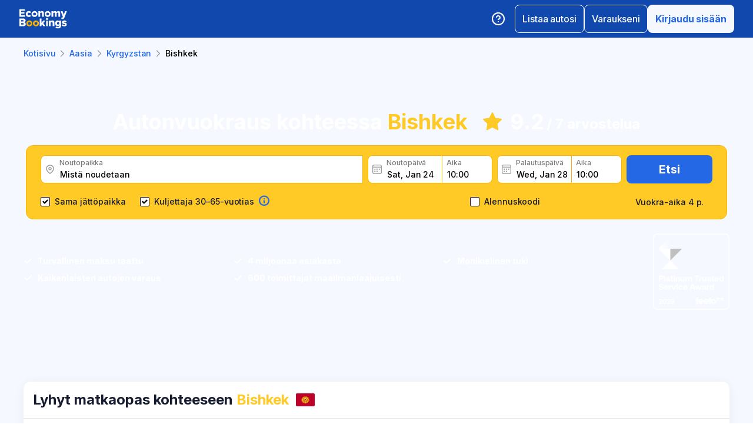

--- FILE ---
content_type: text/html; charset=utf-8
request_url: https://www.economybookings.com/fi/autonvuokraus/aasia/kyrgyzstan/bishkek
body_size: 63218
content:
<!DOCTYPE html><html id="Economybookings" lang="fi"><head><meta name="google-site-verification" content="i0yA6ApCQGfkf_Mbk1_3pS3BeQJ04PIVeuSJBOcgB1k" data-next-head=""/><meta data-react-helmet="true" charSet="utf-8" data-next-head=""/><link data-react-helmet="true" rel="shortcut icon" href="https://cdn.economybookings.com/_next/static/media/favicon.4670e15f.ico" data-next-head=""/><meta data-react-helmet="true" content="telephone=no" name="format-detection" data-next-head=""/><meta name="viewport" content="width=device-width, initial-scale=1, maximum-scale=1" data-next-head=""/><meta name="SKYPE_TOOLBAR" content="SKYPE_TOOLBAR_PARSER_COMPATIBLE" data-next-head=""/><meta content="https://cdn.economybookings.com/_next/static/media/favicon.4670e15f.ico" itemProp="image" data-next-head=""/><meta data-react-helmet="true" property="og:site_name" content="Economybookings" data-next-head=""/><meta data-react-helmet="true" property="og:url" content="https://www.economybookings.com" data-next-head=""/><link rel="preload" as="image" imageSrcSet="https://cdn.economybookings.com/_next/static/media/logo.9bef8f41.svg?w=96&amp;q=100 1x, https://cdn.economybookings.com/_next/static/media/logo.9bef8f41.svg?w=256&amp;q=100 2x" data-next-head=""/><link data-react-helmet="true" rel="alternate" href="https://www.economybookings.com/car-rental/asia/kyrgyzstan/bishkek" hrefLang="x-default" data-next-head=""/><link data-testid="https://www.economybookings.com/car-rental/asia/kyrgyzstan/bishkek" data-react-helmet="true" rel="alternate" href="https://www.economybookings.com/car-rental/asia/kyrgyzstan/bishkek" hrefLang="en" data-next-head=""/><link data-testid="https://www.economybookings.com/ru/prokat-avto/aziya/kyrgyzstan/bishkek" data-react-helmet="true" rel="alternate" href="https://www.economybookings.com/ru/prokat-avto/aziya/kyrgyzstan/bishkek" hrefLang="ru" data-next-head=""/><link data-testid="https://www.economybookings.com/pt/aluguer-de-carro/asia/kyrgyzstan/bishkek" data-react-helmet="true" rel="alternate" href="https://www.economybookings.com/pt/aluguer-de-carro/asia/kyrgyzstan/bishkek" hrefLang="pt" data-next-head=""/><link data-testid="https://www.economybookings.com/fr/location-de-voitures/asie/kyrgyzstan/bishkek" data-react-helmet="true" rel="alternate" href="https://www.economybookings.com/fr/location-de-voitures/asie/kyrgyzstan/bishkek" hrefLang="fr" data-next-head=""/><link data-testid="https://www.economybookings.com/es/alquiler-de-coches/asia/kyrgyzstan/bishkek" data-react-helmet="true" rel="alternate" href="https://www.economybookings.com/es/alquiler-de-coches/asia/kyrgyzstan/bishkek" hrefLang="es" data-next-head=""/><link data-testid="https://www.economybookings.com/it/autonoleggio/asia/kyrgyzstan/bishkek" data-react-helmet="true" rel="alternate" href="https://www.economybookings.com/it/autonoleggio/asia/kyrgyzstan/bishkek" hrefLang="it" data-next-head=""/><link data-testid="https://www.economybookings.com/de/autovermietung/asien/kyrgyzstan/bishkek" data-react-helmet="true" rel="alternate" href="https://www.economybookings.com/de/autovermietung/asien/kyrgyzstan/bishkek" hrefLang="de" data-next-head=""/><link data-testid="https://www.economybookings.com/zh/car-rental/asia/kyrgyzstan/bishkek" data-react-helmet="true" rel="alternate" href="https://www.economybookings.com/zh/car-rental/asia/kyrgyzstan/bishkek" hrefLang="zh" data-next-head=""/><link data-testid="https://www.economybookings.com/pl/wypozyczalnia-samochodow/azja/kyrgyzstan/bishkek" data-react-helmet="true" rel="alternate" href="https://www.economybookings.com/pl/wypozyczalnia-samochodow/azja/kyrgyzstan/bishkek" hrefLang="pl" data-next-head=""/><link data-testid="https://www.economybookings.com/nl/auto-verhuur/azie/kyrgyzstan/bishkek" data-react-helmet="true" rel="alternate" href="https://www.economybookings.com/nl/auto-verhuur/azie/kyrgyzstan/bishkek" hrefLang="nl" data-next-head=""/><link data-testid="https://www.economybookings.com/sv/biluthyrning/asien/kyrgyzstan/bishkek" data-react-helmet="true" rel="alternate" href="https://www.economybookings.com/sv/biluthyrning/asien/kyrgyzstan/bishkek" hrefLang="sv" data-next-head=""/><link data-testid="https://www.economybookings.com/lt/automobiliu-nuoma/azija/kyrgyzstan/bishkek" data-react-helmet="true" rel="alternate" href="https://www.economybookings.com/lt/automobiliu-nuoma/azija/kyrgyzstan/bishkek" hrefLang="lt" data-next-head=""/><link data-testid="https://www.economybookings.com/lv/auto-noma/azija/kyrgyzstan/bishkek" data-react-helmet="true" rel="alternate" href="https://www.economybookings.com/lv/auto-noma/azija/kyrgyzstan/bishkek" hrefLang="lv" data-next-head=""/><link data-testid="https://www.economybookings.com/tr/araba-kiralama/asya/kyrgyzstan/bishkek" data-react-helmet="true" rel="alternate" href="https://www.economybookings.com/tr/araba-kiralama/asya/kyrgyzstan/bishkek" hrefLang="tr" data-next-head=""/><link data-testid="https://www.economybookings.com/ee/auto-rent/aasia/kyrgyzstan/bishkek" data-react-helmet="true" rel="alternate" href="https://www.economybookings.com/ee/auto-rent/aasia/kyrgyzstan/bishkek" hrefLang="ee" data-next-head=""/><link data-testid="https://www.economybookings.com/fi/autonvuokraus/aasia/kyrgyzstan/bishkek" data-react-helmet="true" rel="alternate" href="https://www.economybookings.com/fi/autonvuokraus/aasia/kyrgyzstan/bishkek" hrefLang="fi" data-next-head=""/><link data-testid="https://www.economybookings.com/ko/car-rental/asia/kyrgyzstan/bishkek" data-react-helmet="true" rel="alternate" href="https://www.economybookings.com/ko/car-rental/asia/kyrgyzstan/bishkek" hrefLang="ko" data-next-head=""/><title data-testid="meta-title" data-next-head="">Vuokraa auto kohteessa Bishkek</title><meta data-testid="meta-keywords" name="keywords" content="halpa, taloudellinen, autonvuokraus, vuokrata auto, Bishkek" data-next-head=""/><meta data-testid="meta-description" name="description" content="Parhaat vuokra-autotarjoukset kohteessa Bishkek. Etsi autoja sinulle sopivana ajankohtana." data-next-head=""/><link data-testid="meta-canonical" rel="canonical" href="https://www.economybookings.com/fi/autonvuokraus/aasia/kyrgyzstan/bishkek" data-next-head=""/><link rel="preload" as="image" imageSrcSet="https://titan-admin-bucket.s3.eu-west-1.amazonaws.com/live/car-rental/1682694189297_1hm08194v.webp?w=640&amp;q=100 640w, https://titan-admin-bucket.s3.eu-west-1.amazonaws.com/live/car-rental/1682694189297_1hm08194v.webp?w=750&amp;q=100 750w, https://titan-admin-bucket.s3.eu-west-1.amazonaws.com/live/car-rental/1682694189297_1hm08194v.webp?w=828&amp;q=100 828w, https://titan-admin-bucket.s3.eu-west-1.amazonaws.com/live/car-rental/1682694189297_1hm08194v.webp?w=1080&amp;q=100 1080w, https://titan-admin-bucket.s3.eu-west-1.amazonaws.com/live/car-rental/1682694189297_1hm08194v.webp?w=1200&amp;q=100 1200w, https://titan-admin-bucket.s3.eu-west-1.amazonaws.com/live/car-rental/1682694189297_1hm08194v.webp?w=1920&amp;q=100 1920w, https://titan-admin-bucket.s3.eu-west-1.amazonaws.com/live/car-rental/1682694189297_1hm08194v.webp?w=2048&amp;q=100 2048w, https://titan-admin-bucket.s3.eu-west-1.amazonaws.com/live/car-rental/1682694189297_1hm08194v.webp?w=3840&amp;q=100 3840w" imageSizes="100vw" data-next-head=""/><link rel="preload" as="image" imageSrcSet="https://cdn.economybookings.com/_next/static/media/bigStar.5a136b34.svg?w=32&amp;q=100 32w, https://cdn.economybookings.com/_next/static/media/bigStar.5a136b34.svg?w=48&amp;q=100 48w, https://cdn.economybookings.com/_next/static/media/bigStar.5a136b34.svg?w=64&amp;q=100 64w, https://cdn.economybookings.com/_next/static/media/bigStar.5a136b34.svg?w=96&amp;q=100 96w, https://cdn.economybookings.com/_next/static/media/bigStar.5a136b34.svg?w=128&amp;q=100 128w, https://cdn.economybookings.com/_next/static/media/bigStar.5a136b34.svg?w=256&amp;q=100 256w, https://cdn.economybookings.com/_next/static/media/bigStar.5a136b34.svg?w=384&amp;q=100 384w, https://cdn.economybookings.com/_next/static/media/bigStar.5a136b34.svg?w=640&amp;q=100 640w, https://cdn.economybookings.com/_next/static/media/bigStar.5a136b34.svg?w=750&amp;q=100 750w, https://cdn.economybookings.com/_next/static/media/bigStar.5a136b34.svg?w=828&amp;q=100 828w, https://cdn.economybookings.com/_next/static/media/bigStar.5a136b34.svg?w=1080&amp;q=100 1080w, https://cdn.economybookings.com/_next/static/media/bigStar.5a136b34.svg?w=1200&amp;q=100 1200w, https://cdn.economybookings.com/_next/static/media/bigStar.5a136b34.svg?w=1920&amp;q=100 1920w, https://cdn.economybookings.com/_next/static/media/bigStar.5a136b34.svg?w=2048&amp;q=100 2048w, https://cdn.economybookings.com/_next/static/media/bigStar.5a136b34.svg?w=3840&amp;q=100 3840w" imageSizes="(max-width: 1280px) 24px, 36px" data-next-head=""/><link rel="preload" as="image" imageSrcSet="https://cdn.economybookings.com/_next/static/media/grey400_location_16x16.937f96e2.webp?w=32&amp;q=100 1x" data-next-head=""/><link rel="preload" as="image" imageSrcSet="https://cdn.economybookings.com/_next/static/media/grey400_calendar_16x16.585dba0b.webp?w=32&amp;q=100 1x" data-next-head=""/><link rel="preload" as="image" imageSrcSet="https://cdn.economybookings.com/_next/static/media/oldBlue700_info_18x18.19f1f23a.webp?w=32&amp;q=100 1x, https://cdn.economybookings.com/_next/static/media/oldBlue700_info_18x18.19f1f23a.webp?w=48&amp;q=100 2x" data-next-head=""/><script nonce="ZDA2OWFhMjQtZTZiMC00NmY3LWJhZGYtYTdkOWUyNjMwYzYx" crossorigin="anonymous" type="application/ld+json">
                {
                  "@context": "https://schema.org",
                  "@type": "Organization",
                  "url": "https://www.economybookings.com/en/about-us",
                  "logo": "https://cdn-public-images.economybookings.com/eb-logo.webp"
                }
              </script><script nonce="ZDA2OWFhMjQtZTZiMC00NmY3LWJhZGYtYTdkOWUyNjMwYzYx" crossorigin="anonymous">(function(w,l){w[l] = w[l] || [];w[l].push({'gtm.start':new Date().getTime(),event:'gtm.js'});})(window,'dataLayer');</script><link rel="preload" href="https://cdn.economybookings.com/_next/static/media/e4af272ccee01ff0-s.p.woff2" as="font" type="font/woff2" crossorigin="anonymous" data-next-font="size-adjust"/><link rel="preload" href="https://cdn.economybookings.com/_next/static/css/edfa93e3b6cd1ac9.css" as="style" crossorigin="anonymous"/><link rel="stylesheet" href="https://cdn.economybookings.com/_next/static/css/edfa93e3b6cd1ac9.css" crossorigin="anonymous" data-n-g=""/><link rel="preload" href="https://cdn.economybookings.com/_next/static/css/97242dbe2cc05f48.css" as="style" crossorigin="anonymous"/><link rel="stylesheet" href="https://cdn.economybookings.com/_next/static/css/97242dbe2cc05f48.css" crossorigin="anonymous" data-n-p=""/><link rel="preload" href="https://cdn.economybookings.com/_next/static/css/1bbc580360fde98a.css" as="style" crossorigin="anonymous"/><link rel="stylesheet" href="https://cdn.economybookings.com/_next/static/css/1bbc580360fde98a.css" crossorigin="anonymous" data-n-p=""/><link rel="preload" href="https://cdn.economybookings.com/_next/static/css/ae10a9eb97745e62.css" as="style" crossorigin="anonymous"/><link rel="stylesheet" href="https://cdn.economybookings.com/_next/static/css/ae10a9eb97745e62.css" crossorigin="anonymous" data-n-p=""/><link rel="preload" href="https://cdn.economybookings.com/_next/static/css/806feb11ad34ca58.css" as="style" crossorigin="anonymous"/><link rel="stylesheet" href="https://cdn.economybookings.com/_next/static/css/806feb11ad34ca58.css" crossorigin="anonymous" data-n-p=""/><link rel="preload" href="https://cdn.economybookings.com/_next/static/css/9f8a942214b5184e.css" as="style" crossorigin="anonymous"/><link rel="stylesheet" href="https://cdn.economybookings.com/_next/static/css/9f8a942214b5184e.css" crossorigin="anonymous" data-n-p=""/><noscript data-n-css=""></noscript><script defer="" crossorigin="anonymous" nomodule="" src="https://cdn.economybookings.com/_next/static/chunks/polyfills-42372ed130431b0a.js"></script><script src="https://cdn.economybookings.com/_next/static/chunks/webpack-aab8bccbe3e01f8a.js" defer="" crossorigin="anonymous"></script><script src="https://cdn.economybookings.com/_next/static/chunks/framework-a086f6b785b49891.js" defer="" crossorigin="anonymous"></script><script src="https://cdn.economybookings.com/_next/static/chunks/main-d51ed4df9dddb71d.js" defer="" crossorigin="anonymous"></script><script src="https://cdn.economybookings.com/_next/static/chunks/pages/_app-99a6a65dc456db59.js" defer="" crossorigin="anonymous"></script><script src="https://cdn.economybookings.com/_next/static/chunks/0a459ed4-e92f39a892b444ad.js" defer="" crossorigin="anonymous"></script><script src="https://cdn.economybookings.com/_next/static/chunks/9020-e5acd759ac3e5af5.js" defer="" crossorigin="anonymous"></script><script src="https://cdn.economybookings.com/_next/static/chunks/7562-41f32082732b36b0.js" defer="" crossorigin="anonymous"></script><script src="https://cdn.economybookings.com/_next/static/chunks/6191-45f3f4b6aa18d172.js" defer="" crossorigin="anonymous"></script><script src="https://cdn.economybookings.com/_next/static/chunks/6935-f89fdbb40233a60d.js" defer="" crossorigin="anonymous"></script><script src="https://cdn.economybookings.com/_next/static/chunks/619-c4b5d86b11ae82a8.js" defer="" crossorigin="anonymous"></script><script src="https://cdn.economybookings.com/_next/static/chunks/9766-dc64709604cc0fe2.js" defer="" crossorigin="anonymous"></script><script src="https://cdn.economybookings.com/_next/static/chunks/1581-a9fd86cfecaf0b6e.js" defer="" crossorigin="anonymous"></script><script src="https://cdn.economybookings.com/_next/static/chunks/2572-944ca749767dd50d.js" defer="" crossorigin="anonymous"></script><script src="https://cdn.economybookings.com/_next/static/chunks/4606-26d7ed10326feab8.js" defer="" crossorigin="anonymous"></script><script src="https://cdn.economybookings.com/_next/static/chunks/3449-ef680415bdba1621.js" defer="" crossorigin="anonymous"></script><script src="https://cdn.economybookings.com/_next/static/chunks/9837-3442931fbc8bcbcb.js" defer="" crossorigin="anonymous"></script><script src="https://cdn.economybookings.com/_next/static/chunks/2481-30d39101f8222344.js" defer="" crossorigin="anonymous"></script><script src="https://cdn.economybookings.com/_next/static/chunks/pages/%5Bdevice%5D/car-rental/%5Bcontinent%5D/%5Bcountry%5D/%5Bcity%5D-441b486dedfdd1f9.js" defer="" crossorigin="anonymous"></script><script src="https://cdn.economybookings.com/_next/static/W9ujVTqwQXqkrtlI8SsXq/_buildManifest.js" defer="" crossorigin="anonymous"></script><script src="https://cdn.economybookings.com/_next/static/W9ujVTqwQXqkrtlI8SsXq/_ssgManifest.js" defer="" crossorigin="anonymous"></script></head><body><noscript><iframe src="https://www.googletagmanager.com/ns.html?id=GTM-S88T" height="0" width="0" style="display:none;visibility:hidden" title="gtm"></iframe></noscript><div id="__next"><div class="__className_ae4e4b __variable_ae4e4b"><div class="designSystem_design-system__gzs1y"><header id="header-id" class="Header_main-header__FGMdB main-header" data-testid="header"><div class="Header_main-header-body__xdzmg"><div class="Header_main-header-logos__f8PUJ main-header-logos"><a class="design-system-typography designSystem_design-system-typography-name-Body1__MjZG9 designSystem_design-system-typography-color-oldBlue700___w0EL link_design-system-link__0UB8U link_design-system-link-hover-primary__XpvkK Logo_header-logo__0mwEa" href="/"><img alt="" width="83" height="34" decoding="async" data-nimg="1" style="color:transparent;border-radius:0" srcSet="https://cdn.economybookings.com/_next/static/media/logo.9bef8f41.svg?w=96&amp;q=100 1x, https://cdn.economybookings.com/_next/static/media/logo.9bef8f41.svg?w=256&amp;q=100 2x" src="https://cdn.economybookings.com/_next/static/media/logo.9bef8f41.svg?w=256&amp;q=100"/></a></div><div class="Header_search-button__DMNGt"></div><div class="Header_main-header-actions__NzDG4"><div class="Header_main-header-settings-buttons__viJM9"><button class="HeaderButton_main-header-button__N4fmS"><span class="HeaderButton_main-header-button-inner__oQcgD"><svg viewBox="0 0 20 20" class="Icons_design-system-svg__49uVV Icons_design-system-svg-size-large__kWcRb" style="fill:none"><path d="M10.0003 18.3337C14.6027 18.3337 18.3337 14.6027 18.3337 10.0003C18.3337 5.39795 14.6027 1.66699 10.0003 1.66699C5.39795 1.66699 1.66699 5.39795 1.66699 10.0003C1.66699 14.6027 5.39795 18.3337 10.0003 18.3337Z" stroke="#ffffff" stroke-width="1.75" stroke-linecap="round" stroke-linejoin="round"></path><path d="M7.5752 7.50047C7.77112 6.94353 8.15782 6.4739 8.66682 6.17475C9.17583 5.87561 9.77427 5.76626 10.3562 5.86607C10.9381 5.96588 11.4659 6.26841 11.8461 6.72008C12.2263 7.17175 12.4344 7.74341 12.4335 8.33381C12.4335 10.0005 9.93353 10.8338 9.93353 10.8338" stroke="#ffffff" stroke-width="1.75" stroke-linecap="round" stroke-linejoin="round"></path><path d="M10 14.167H10.0083" stroke="#ffffff" stroke-width="1.75" stroke-linecap="round" stroke-linejoin="round"></path></svg></span></button></div><div class="Header_buttons-wrapper__8Y2n6"><div><button class="Button_design-system-button__jgiNw Button_design-system-button-size-large__kwq5v Button_design-system-button-size-mobile-medium__GZMF4 Button_design-system-button-variant-outline__D7zQx Button_design-system-button-align-center__MA8fZ designSystem_design-system-typography-name-Button1__ZiRu2 Button_design-system-button-border-radius-medium__qf8R0" type="button"><span class="Button_design-system-button-label__uXSXC" data-testid="button-label">Listaa autosi</span></button></div><button class="Button_design-system-button__jgiNw Button_design-system-button-size-large__kwq5v Button_design-system-button-variant-outline__D7zQx Button_design-system-button-align-center__MA8fZ designSystem_design-system-typography-name-Button1__ZiRu2 Button_design-system-button-border-radius-medium__qf8R0" type="button"><span class="Button_design-system-button-label__uXSXC" data-testid="button-label">Varaukseni</span></button><button class="Button_design-system-button__jgiNw Button_design-system-button-size-large__kwq5v Button_design-system-button-variant-secondary__JtiZF Button_design-system-button-align-center__MA8fZ designSystem_design-system-typography-name-body1WBold__P8fUu Button_design-system-button-border-radius-medium__qf8R0" type="button" data-testid="header-user-button"><span class="Button_design-system-button-label__uXSXC" data-testid="button-label">Kirjaudu sisään</span></button></div></div></div></header><div class="CarRentalLocation_ds-car-rental-location__LshIU" data-testid="car-rental-location"><div class="SearchBlock_ds-car-rental-search__abm7I"><div class="DSBreadcrumbs_breadcrumbs-container__gHFDN breadcrumbs-container"><div class="design-system-wrapper Wrapper_design-system-wrapper__g9khm DSBreadcrumbs_breadcrumbs-container-wrapper__0o1xz"><ol class="design-system-typography designSystem_design-system-typography-name-Body1__MjZG9 designSystem_design-system-typography-color-color-text-icons-buttons__5EADn breadcrumbs_design-system-breadcrumbs__NZy7n" itemscope="" itemType="https://schema.org/BreadcrumbList"><li itemProp="itemListElement" itemscope="" itemType="https://schema.org/ListItem" data-testid="breadcrumb"><a class="design-system-typography designSystem_design-system-typography-name-Button2__9BEWF designSystem_design-system-typography-color-oldBlue700___w0EL link_design-system-link__0UB8U link_design-system-link-hover-primary__XpvkK" data-testid="breadcrumb-link" itemProp="item" href="/"><span itemProp="name" data-testid="breadcrumb-name">Kotisivu</span></a><svg viewBox="0 0 16 16" class="Icons_design-system-svg__49uVV breadcrumbs_design-system-breadcrumbs-svg-arrow__DGRwX Icons_design-system-svg-size-small__ilO0i" style="fill:none"><path d="M5.6665 3.33335L10.3332 8.00002L5.6665 12.6667" stroke="#9D9D9D" stroke-width="1.5" stroke-linecap="round" stroke-linejoin="round"></path></svg><meta itemProp="position" content="1"/></li><li itemProp="itemListElement" itemscope="" itemType="https://schema.org/ListItem" data-testid="breadcrumb"><a class="design-system-typography designSystem_design-system-typography-name-Button2__9BEWF designSystem_design-system-typography-color-oldBlue700___w0EL link_design-system-link__0UB8U link_design-system-link-hover-primary__XpvkK" data-testid="breadcrumb-link" itemProp="item" href="/fi/autonvuokraus/aasia"><span itemProp="name" data-testid="breadcrumb-name">Aasia</span></a><svg viewBox="0 0 16 16" class="Icons_design-system-svg__49uVV breadcrumbs_design-system-breadcrumbs-svg-arrow__DGRwX Icons_design-system-svg-size-small__ilO0i" style="fill:none"><path d="M5.6665 3.33335L10.3332 8.00002L5.6665 12.6667" stroke="#9D9D9D" stroke-width="1.5" stroke-linecap="round" stroke-linejoin="round"></path></svg><meta itemProp="position" content="2"/></li><li itemProp="itemListElement" itemscope="" itemType="https://schema.org/ListItem" data-testid="breadcrumb"><a class="design-system-typography designSystem_design-system-typography-name-Button2__9BEWF designSystem_design-system-typography-color-oldBlue700___w0EL link_design-system-link__0UB8U link_design-system-link-hover-primary__XpvkK" data-testid="breadcrumb-link" itemProp="item" href="/fi/autonvuokraus/aasia/kyrgyzstan"><span itemProp="name" data-testid="breadcrumb-name">Kyrgyzstan</span></a><svg viewBox="0 0 16 16" class="Icons_design-system-svg__49uVV breadcrumbs_design-system-breadcrumbs-svg-arrow__DGRwX Icons_design-system-svg-size-small__ilO0i" style="fill:none"><path d="M5.6665 3.33335L10.3332 8.00002L5.6665 12.6667" stroke="#9D9D9D" stroke-width="1.5" stroke-linecap="round" stroke-linejoin="round"></path></svg><meta itemProp="position" content="3"/></li><li class="design-system-typography designSystem_design-system-typography-name-Button2__9BEWF designSystem_design-system-typography-color-blackMaster__R0lUL" itemProp="itemListElement" itemscope="" itemType="https://schema.org/ListItem"><span itemProp="name" data-testid="current-breadcrumb-label">Bishkek</span><meta itemProp="position" content="4"/></li></ol></div></div><div class="DSSearchBlock_ds-search-block__gmtAg" data-testid="search-block"><div class="DSSearchBlock_ds-search-block-background-img___lPjh"><div class="LazyImage_lazy-image-next__Qa9jC" style="width:100%;height:100%" data-testid="undefined-wrap"><img alt="" decoding="async" data-nimg="fill" style="position:absolute;height:100%;width:100%;left:0;top:0;right:0;bottom:0;object-fit:cover;object-position:bottom;color:transparent;border-radius:0" sizes="100vw" srcSet="https://titan-admin-bucket.s3.eu-west-1.amazonaws.com/live/car-rental/1682694189297_1hm08194v.webp?w=640&amp;q=100 640w, https://titan-admin-bucket.s3.eu-west-1.amazonaws.com/live/car-rental/1682694189297_1hm08194v.webp?w=750&amp;q=100 750w, https://titan-admin-bucket.s3.eu-west-1.amazonaws.com/live/car-rental/1682694189297_1hm08194v.webp?w=828&amp;q=100 828w, https://titan-admin-bucket.s3.eu-west-1.amazonaws.com/live/car-rental/1682694189297_1hm08194v.webp?w=1080&amp;q=100 1080w, https://titan-admin-bucket.s3.eu-west-1.amazonaws.com/live/car-rental/1682694189297_1hm08194v.webp?w=1200&amp;q=100 1200w, https://titan-admin-bucket.s3.eu-west-1.amazonaws.com/live/car-rental/1682694189297_1hm08194v.webp?w=1920&amp;q=100 1920w, https://titan-admin-bucket.s3.eu-west-1.amazonaws.com/live/car-rental/1682694189297_1hm08194v.webp?w=2048&amp;q=100 2048w, https://titan-admin-bucket.s3.eu-west-1.amazonaws.com/live/car-rental/1682694189297_1hm08194v.webp?w=3840&amp;q=100 3840w" src="https://titan-admin-bucket.s3.eu-west-1.amazonaws.com/live/car-rental/1682694189297_1hm08194v.webp?w=3840&amp;q=100"/></div></div><div class="design-system-wrapper Wrapper_design-system-wrapper__g9khm DSSearchBlock_ds-search-block-wrapper__NNy50"><div class="SearchBlock_ds-car-rental-search-before__0zFlE"><h1 class="design-system-typography designSystem_design-system-typography-name-H1__6mSzH designSystem_design-system-typography-color-whiteMaster__LS3aC designSystem_design-system-typography-color-highlight-yellow400Master__m4gVG SearchBlock_ds-car-rental-search-before-title__KQBNI designSystem_design-system-typography-name-tablet-H3__rxlzA designSystem_design-system-typography-name-mobile-H4__IbaA7">Autonvuokraus kohteessa <mark>Bishkek</mark></h1><div class="SearchBlock_ds-car-rental-search-before-rating__80Qo4"><div class="SearchBlock_ds-car-rental-search-before-star__wJvLE"><img alt="" decoding="async" data-nimg="fill" style="position:absolute;height:100%;width:100%;left:0;top:0;right:0;bottom:0;color:transparent;border-radius:0" sizes="(max-width: 1280px) 24px, 36px" srcSet="https://cdn.economybookings.com/_next/static/media/bigStar.5a136b34.svg?w=32&amp;q=100 32w, https://cdn.economybookings.com/_next/static/media/bigStar.5a136b34.svg?w=48&amp;q=100 48w, https://cdn.economybookings.com/_next/static/media/bigStar.5a136b34.svg?w=64&amp;q=100 64w, https://cdn.economybookings.com/_next/static/media/bigStar.5a136b34.svg?w=96&amp;q=100 96w, https://cdn.economybookings.com/_next/static/media/bigStar.5a136b34.svg?w=128&amp;q=100 128w, https://cdn.economybookings.com/_next/static/media/bigStar.5a136b34.svg?w=256&amp;q=100 256w, https://cdn.economybookings.com/_next/static/media/bigStar.5a136b34.svg?w=384&amp;q=100 384w, https://cdn.economybookings.com/_next/static/media/bigStar.5a136b34.svg?w=640&amp;q=100 640w, https://cdn.economybookings.com/_next/static/media/bigStar.5a136b34.svg?w=750&amp;q=100 750w, https://cdn.economybookings.com/_next/static/media/bigStar.5a136b34.svg?w=828&amp;q=100 828w, https://cdn.economybookings.com/_next/static/media/bigStar.5a136b34.svg?w=1080&amp;q=100 1080w, https://cdn.economybookings.com/_next/static/media/bigStar.5a136b34.svg?w=1200&amp;q=100 1200w, https://cdn.economybookings.com/_next/static/media/bigStar.5a136b34.svg?w=1920&amp;q=100 1920w, https://cdn.economybookings.com/_next/static/media/bigStar.5a136b34.svg?w=2048&amp;q=100 2048w, https://cdn.economybookings.com/_next/static/media/bigStar.5a136b34.svg?w=3840&amp;q=100 3840w" src="https://cdn.economybookings.com/_next/static/media/bigStar.5a136b34.svg?w=3840&amp;q=100"/></div><span class="design-system-typography designSystem_design-system-typography-name-H1__6mSzH designSystem_design-system-typography-color-whiteMaster__LS3aC designSystem_design-system-typography-name-tablet-H3__rxlzA designSystem_design-system-typography-name-mobile-H6__x8tqB">9.2</span><span class="design-system-typography designSystem_design-system-typography-name-H4__9TCJI designSystem_design-system-typography-color-whiteMaster__LS3aC SearchBlock_ds-car-rental-search-before-reviews__we7Ve designSystem_design-system-typography-name-tablet-H5__VbMV0 designSystem_design-system-typography-name-mobile-Body2__ZDfyD">/ <!-- -->7 arvostelua</span></div></div><div class="DSSearchBlock_ds-search-block-wrapper-search-form__MTSFn"><form class="design-system-form SearchForm_search-form__YGxQG"><div class="SearchForm_search-form-row__gQRzF"><div class="SearchForm_search-form-locations__hC67X"><div class="SearchForm_search-form-row-column-large__HXmsk"><div class="FormItem_design-system-form-item__oq1ZO"><div class="autocomplete_design-system-autocomplete__CU7ZM" data-testid="search-form-pickup-autocomplete"><div class="Input_design-system-input__HGaAl Input_design-system-input-size-large__6UtQ9 Input_design-system-input-with-icon__hF_WZ Input_design-system-input-with-icon-left__EvKeX Input_design-system-input-with-icon-right-click__CbyC7 Input_design-system-input-innerText___HCoz Input_design-system-input-border-yellow__xl1C6 Input_design-system-input-icon-space-small__pWWnW Input_design-system-input-placeholder-color-secondary___g2hN Input_design-system-input-caret-color-primary__iaP3R" data-testid="autocomplete-input-wrapper"><div class="Input_design-system-input-inner__7MJkY Input_design-system-input-clicked__8_9ZO"><div class="Input_design-system-input-svg-left__42n6T"><img alt="" width="16" height="16" decoding="async" data-nimg="1" style="color:transparent;min-width:16px;min-height:16px;border-radius:0" srcSet="https://cdn.economybookings.com/_next/static/media/grey400_location_16x16.937f96e2.webp?w=32&amp;q=100 1x" src="https://cdn.economybookings.com/_next/static/media/grey400_location_16x16.937f96e2.webp?w=32&amp;q=100"/></div><input type="text" data-testid="autocomplete-input" placeholder="Mistä noudetaan" class="designSystem_design-system-typography-name-Button2__9BEWF designSystem_design-system-typography-color-blackMaster__R0lUL" style="border-radius:8px 0px 0px 8px" spellcheck="false" value=""/><div class="design-system-typography designSystem_design-system-typography-name-Subtitle7__yneTk designSystem_design-system-typography-color-grey500__T8Mk2 Input_design-system-input-innerText-label__UFR2h" data-testid="input-inner-label">Noutopaikka</div></div></div></div></div></div></div><div class="SearchForm_search-form-row-column-large2__4KNpW SearchForm_search-form-dates__ooojJ"><div class="FormItem_design-system-form-item__oq1ZO"><div class="DatePicker_design-system-datepicker__RFWFI"><div class="DatePicker_design-system-datepicker-block__wHxOP"><div class="DatePicker_design-system-datepicker-block-input-wrapper__13eQR"><div class="DatePicker_design-system-datepicker-block-input-date__Z16yG"><div class="Input_design-system-input__HGaAl Input_design-system-input-size-large__6UtQ9 Input_design-system-input-with-icon__hF_WZ Input_design-system-input-with-icon-left__EvKeX Input_design-system-input-innerText___HCoz Input_design-system-input-border-yellow__xl1C6 Input_design-system-input-icon-space-small__pWWnW Input_design-system-input-placeholder-color-primary___dDDb Input_design-system-input-caret-color-primary__iaP3R Input_with-value__wFIm5" data-testid="datepicker-pickup-input-wrapper"><div class="Input_design-system-input-inner__7MJkY Input_design-system-input-clicked__8_9ZO"><div class="Input_design-system-input-svg-left__42n6T"><img alt="" width="16" height="16" decoding="async" data-nimg="1" style="color:transparent;min-width:16px;min-height:16px;border-radius:0" srcSet="https://cdn.economybookings.com/_next/static/media/grey400_calendar_16x16.585dba0b.webp?w=32&amp;q=100 1x" src="https://cdn.economybookings.com/_next/static/media/grey400_calendar_16x16.585dba0b.webp?w=32&amp;q=100"/></div><input type="text" data-testid="datepicker-pickup-input" class="designSystem_design-system-typography-name-Button2__9BEWF designSystem_design-system-typography-color-blackMaster__R0lUL Input_design-system-input-right-offset-extra-small__Zms0t" readonly="" style="border-radius:8px 0 0 8px" spellcheck="false" value="Sat, Jan 24"/><div class="design-system-typography designSystem_design-system-typography-name-Subtitle7__yneTk designSystem_design-system-typography-color-grey500__T8Mk2 Input_design-system-input-innerText-label__UFR2h" data-testid="input-inner-label">Noutopäivä</div></div></div></div><div class="Time_design-system-datepicker-time__zV9C8 Time_design-system-datepicker-time-size-small__mGsqm Time_design-system-datepicker-time-size-tablet-medium___8vx_ Time_design-system-datepicker-time-size-mobile-large__S653r" data-testid="datepicker-from-time"><div class="Input_design-system-input__HGaAl Input_design-system-input-size-large__6UtQ9 Input_design-system-input-innerText___HCoz Input_design-system-input-border-yellow__xl1C6 Input_design-system-input-icon-space-medium__Lyluy Input_design-system-input-placeholder-color-primary___dDDb Input_design-system-input-caret-color-primary__iaP3R Input_with-value__wFIm5" data-testid="datepicker-time-input-wrapper"><div class="Input_design-system-input-inner__7MJkY Input_design-system-input-clicked__8_9ZO"><input type="text" data-testid="datepicker-time-input" class="designSystem_design-system-typography-name-Button2__9BEWF designSystem_design-system-typography-color-blackMaster__R0lUL Input_design-system-input-left-offset-small__rYmVK Input_design-system-input-right-offset-small__OSVtD" readonly="" style="border-radius:0 8px 8px 0" spellcheck="false" value="10:00"/><div class="design-system-typography designSystem_design-system-typography-name-Subtitle7__yneTk designSystem_design-system-typography-color-grey500__T8Mk2 Input_design-system-input-innerText-label__UFR2h Input_no-left-icon___ZT12" data-testid="input-inner-label">Aika</div></div></div><div class="Time_design-system-datepicker-time-dropdown__165_g" data-testid="datepicker-time-dropdown"><ul class="Time_design-system-datepicker-time-dropdown-list__FMNVv"></ul></div></div></div><div class="DatePicker_design-system-datepicker-block-input-wrapper__13eQR DatePicker_design-system-datepicker-to__xSdxx"><div class="DatePicker_design-system-datepicker-block-input-date__Z16yG"><div class="Input_design-system-input__HGaAl Input_design-system-input-size-large__6UtQ9 Input_design-system-input-with-icon__hF_WZ Input_design-system-input-with-icon-left__EvKeX Input_design-system-input-innerText___HCoz Input_design-system-input-border-yellow__xl1C6 Input_design-system-input-icon-space-small__pWWnW Input_design-system-input-placeholder-color-primary___dDDb Input_design-system-input-caret-color-primary__iaP3R Input_with-value__wFIm5" data-testid="datepicker-dropoff-input-wrapper"><div class="Input_design-system-input-inner__7MJkY Input_design-system-input-clicked__8_9ZO"><div class="Input_design-system-input-svg-left__42n6T"><img alt="" width="16" height="16" decoding="async" data-nimg="1" style="color:transparent;min-width:16px;min-height:16px;border-radius:0" srcSet="https://cdn.economybookings.com/_next/static/media/grey400_calendar_16x16.585dba0b.webp?w=32&amp;q=100 1x" src="https://cdn.economybookings.com/_next/static/media/grey400_calendar_16x16.585dba0b.webp?w=32&amp;q=100"/></div><input type="text" data-testid="datepicker-dropoff-input" class="designSystem_design-system-typography-name-Button2__9BEWF designSystem_design-system-typography-color-blackMaster__R0lUL Input_design-system-input-right-offset-extra-small__Zms0t" readonly="" style="border-radius:8px 0 0 8px" spellcheck="false" value="Wed, Jan 28"/><div class="design-system-typography designSystem_design-system-typography-name-Subtitle7__yneTk designSystem_design-system-typography-color-grey500__T8Mk2 Input_design-system-input-innerText-label__UFR2h" data-testid="input-inner-label">Palautuspäivä</div></div></div></div><div class="Time_design-system-datepicker-time__zV9C8 Time_design-system-datepicker-time-size-small__mGsqm Time_design-system-datepicker-time-size-tablet-medium___8vx_ Time_design-system-datepicker-time-size-mobile-large__S653r" data-testid="datepicker-to-time"><div class="Input_design-system-input__HGaAl Input_design-system-input-size-large__6UtQ9 Input_design-system-input-innerText___HCoz Input_design-system-input-border-yellow__xl1C6 Input_design-system-input-icon-space-medium__Lyluy Input_design-system-input-placeholder-color-primary___dDDb Input_design-system-input-caret-color-primary__iaP3R Input_with-value__wFIm5" data-testid="datepicker-time-input-wrapper"><div class="Input_design-system-input-inner__7MJkY Input_design-system-input-clicked__8_9ZO"><input type="text" data-testid="datepicker-time-input" class="designSystem_design-system-typography-name-Button2__9BEWF designSystem_design-system-typography-color-blackMaster__R0lUL Input_design-system-input-left-offset-small__rYmVK Input_design-system-input-right-offset-small__OSVtD" readonly="" style="border-radius:0 8px 8px 0" spellcheck="false" value="10:00"/><div class="design-system-typography designSystem_design-system-typography-name-Subtitle7__yneTk designSystem_design-system-typography-color-grey500__T8Mk2 Input_design-system-input-innerText-label__UFR2h Input_no-left-icon___ZT12" data-testid="input-inner-label">Aika</div></div></div><div class="Time_design-system-datepicker-time-dropdown__165_g" data-testid="datepicker-time-dropdown"><ul class="Time_design-system-datepicker-time-dropdown-list__FMNVv"></ul></div></div></div></div></div></div></div><div class="SearchForm_search-form-row-column__O3oV9"><button class="Button_design-system-button__jgiNw Button_design-system-button-size-large__kwq5v Button_design-system-button-variant-primary__J30Jw Button_design-system-button-align-center__MA8fZ designSystem_design-system-typography-name-H5__xNLSf Button_design-system-button-border-radius-medium__qf8R0" type="submit" data-testid="search-form-show-btn"><span class="Button_design-system-button-label__uXSXC" data-testid="button-label">Etsi</span></button><div class="SearchForm_search-form-rental-period__0VZdV"><span class="design-system-typography designSystem_design-system-typography-name-Button2__9BEWF designSystem_design-system-typography-color-color-text-icons-buttons__5EADn">Vuokra-aika 4 p.</span></div></div></div><div class="SearchForm_search-form-row__gQRzF"><div class="SearchForm_search-form-location-and-age__mIEC9"><div class="SearchForm_search-form-same-location__mEga9"><div class="Checkbox_design-system-checkbox___aicG Checkbox_design-system-checkbox-checked__WNzht Checkbox_design-system-checkbox-size-default__LoKfA" data-testid="search-form-dropoff-checkbox"><input type="checkbox" class="Checkbox_design-system-checkbox-hidden__TN5QO" data-testid="search-form-dropoff-checkbox-checkbox" checked=""/><div class="Checkbox_design-system-checkbox-box__zTVKZ"><svg viewBox="0 0 24 24" fill="none" stroke="#000000" stroke-width="4" stroke-linecap="round" stroke-linejoin="round" class="Checkbox_design-system-checkbox-icon__4uBVz" data-testid="checkbox-icon-svg"><polyline points="6 12 10 16 18 8"></polyline></svg></div><span class="design-system-typography designSystem_design-system-typography-name-Button2__9BEWF designSystem_design-system-typography-color-color-text-icons-buttons__5EADn Label_design-system-label__WB4kd Label_left__xVL8g designSystem_design-system-typography-name-tablet-Button2__TTexX" data-testid="checkbox-label"><div class="Label_design-system-label-content__7hy_n" data-testid="label-content">Sama jättöpaikka</div></span></div></div><div class="CorAge_search-form-cor-age__9mgCg"><div class="CorAge_search-form-row-column-age__cu2u3"><div class="CorAge_search-form-age-wrapper__7z0yA"><div class="AgeBlock_search-form-age__lkg5F"><div class="Checkbox_design-system-checkbox___aicG Checkbox_design-system-checkbox-checked__WNzht Checkbox_design-system-checkbox-size-default__LoKfA" data-testid="search-form-age-checkbox"><input type="checkbox" class="Checkbox_design-system-checkbox-hidden__TN5QO" data-testid="search-form-age-checkbox-checkbox" checked=""/><div class="Checkbox_design-system-checkbox-box__zTVKZ"><svg viewBox="0 0 24 24" fill="none" stroke="#000000" stroke-width="4" stroke-linecap="round" stroke-linejoin="round" class="Checkbox_design-system-checkbox-icon__4uBVz" data-testid="checkbox-icon-svg"><polyline points="6 12 10 16 18 8"></polyline></svg></div><span class="design-system-typography designSystem_design-system-typography-name-Button2__9BEWF designSystem_design-system-typography-color-color-text-icons-buttons__5EADn Label_design-system-label__WB4kd Label_left__xVL8g designSystem_design-system-typography-name-tablet-Button2__TTexX" data-testid="checkbox-label"><div class="Label_design-system-label-content__7hy_n" data-testid="label-content">Kuljettaja 30–65-vuotias</div></span></div></div><div class="CorAge_search-form-age-info-icon__SNXfx"><div class="Tooltip_design-system-tooltip__rroze Tooltip_start__S7xA5 Tooltip_vertical-sub__mPCg9"><img alt="" width="18" height="18" decoding="async" data-nimg="1" style="color:transparent;border-radius:0" srcSet="https://cdn.economybookings.com/_next/static/media/oldBlue700_info_18x18.19f1f23a.webp?w=32&amp;q=100 1x, https://cdn.economybookings.com/_next/static/media/oldBlue700_info_18x18.19f1f23a.webp?w=48&amp;q=100 2x" src="https://cdn.economybookings.com/_next/static/media/oldBlue700_info_18x18.19f1f23a.webp?w=48&amp;q=100"/></div></div></div></div></div></div><div><div class="PromoBlock_search-form-row-column-promo__qvukZ"><div class="Checkbox_design-system-checkbox___aicG Checkbox_design-system-checkbox-size-default__LoKfA" data-testid="search-form-promo-checkbox"><input type="checkbox" class="Checkbox_design-system-checkbox-hidden__TN5QO" data-testid="search-form-promo-checkbox-checkbox"/><div class="Checkbox_design-system-checkbox-box__zTVKZ"><svg viewBox="0 0 24 24" fill="none" stroke="#000000" stroke-width="4" stroke-linecap="round" stroke-linejoin="round" class="Checkbox_design-system-checkbox-icon__4uBVz" data-testid="checkbox-icon-svg"><polyline points="6 12 10 16 18 8"></polyline></svg></div><span class="design-system-typography designSystem_design-system-typography-name-Button2__9BEWF designSystem_design-system-typography-color-color-text-icons-buttons__5EADn Label_design-system-label__WB4kd Label_left__xVL8g designSystem_design-system-typography-name-tablet-Button2__TTexX" data-testid="checkbox-label"><div class="Label_design-system-label-content__7hy_n" data-testid="label-content">Alennuskoodi</div></span></div></div></div></div></form></div><div class="SearchBlock_ds-car-rental-search-after__89aOD"><ul class="SearchBlock_ds-car-rental-search-after-overview__kAg0k"><li class="SearchBlock_ds-car-rental-search-after-overview-item__9b2EW" data-testid="search-block-overview-item"><svg viewBox="0 0 16 16" class="Icons_design-system-svg__49uVV Icons_design-system-svg-size-small__ilO0i" style="fill:none;width:16;height:16"><path d="M13.3332 4L5.99984 11.3333L2.6665 8" stroke="#ffffff" stroke-width="2" stroke-linecap="round" stroke-linejoin="round"></path></svg><span class="design-system-typography designSystem_design-system-typography-name-Subtitle2__OVSO8 designSystem_design-system-typography-color-whiteMaster__LS3aC SearchBlock_ds-car-rental-search-after-overview-text__YYxe8 designSystem_design-system-typography-name-mobile-Subtitle3__sj2Sr">Turvallinen maksu taattu</span></li><li class="SearchBlock_ds-car-rental-search-after-overview-item__9b2EW" data-testid="search-block-overview-item"><svg viewBox="0 0 16 16" class="Icons_design-system-svg__49uVV Icons_design-system-svg-size-small__ilO0i" style="fill:none;width:16;height:16"><path d="M13.3332 4L5.99984 11.3333L2.6665 8" stroke="#ffffff" stroke-width="2" stroke-linecap="round" stroke-linejoin="round"></path></svg><span class="design-system-typography designSystem_design-system-typography-name-Subtitle2__OVSO8 designSystem_design-system-typography-color-whiteMaster__LS3aC SearchBlock_ds-car-rental-search-after-overview-text__YYxe8 designSystem_design-system-typography-name-mobile-Subtitle3__sj2Sr">4 miljoonaa asiakasta</span></li><li class="SearchBlock_ds-car-rental-search-after-overview-item__9b2EW" data-testid="search-block-overview-item"><svg viewBox="0 0 16 16" class="Icons_design-system-svg__49uVV Icons_design-system-svg-size-small__ilO0i" style="fill:none;width:16;height:16"><path d="M13.3332 4L5.99984 11.3333L2.6665 8" stroke="#ffffff" stroke-width="2" stroke-linecap="round" stroke-linejoin="round"></path></svg><span class="design-system-typography designSystem_design-system-typography-name-Subtitle2__OVSO8 designSystem_design-system-typography-color-whiteMaster__LS3aC SearchBlock_ds-car-rental-search-after-overview-text__YYxe8 designSystem_design-system-typography-name-mobile-Subtitle3__sj2Sr">Monikielinen tuki</span></li><li class="SearchBlock_ds-car-rental-search-after-overview-item__9b2EW" data-testid="search-block-overview-item"><svg viewBox="0 0 16 16" class="Icons_design-system-svg__49uVV Icons_design-system-svg-size-small__ilO0i" style="fill:none;width:16;height:16"><path d="M13.3332 4L5.99984 11.3333L2.6665 8" stroke="#ffffff" stroke-width="2" stroke-linecap="round" stroke-linejoin="round"></path></svg><span class="design-system-typography designSystem_design-system-typography-name-Subtitle2__OVSO8 designSystem_design-system-typography-color-whiteMaster__LS3aC SearchBlock_ds-car-rental-search-after-overview-text__YYxe8 designSystem_design-system-typography-name-mobile-Subtitle3__sj2Sr">Kaikenlaisten autojen varaus</span></li><li class="SearchBlock_ds-car-rental-search-after-overview-item__9b2EW" data-testid="search-block-overview-item"><svg viewBox="0 0 16 16" class="Icons_design-system-svg__49uVV Icons_design-system-svg-size-small__ilO0i" style="fill:none;width:16;height:16"><path d="M13.3332 4L5.99984 11.3333L2.6665 8" stroke="#ffffff" stroke-width="2" stroke-linecap="round" stroke-linejoin="round"></path></svg><span class="design-system-typography designSystem_design-system-typography-name-Subtitle2__OVSO8 designSystem_design-system-typography-color-whiteMaster__LS3aC SearchBlock_ds-car-rental-search-after-overview-text__YYxe8 designSystem_design-system-typography-name-mobile-Subtitle3__sj2Sr">600 toimittajat maailmanlaajuisesti</span></li></ul><img alt="" loading="lazy" width="130" height="130" decoding="async" data-nimg="1" class="SearchBlock_ds-car-rental-search-after-overview-feefo__JEI4t" style="color:transparent;min-width:130px;border-radius:0" srcSet="https://cdn.economybookings.com/_next/static/media/feefoBadgeSecondary.5572371d.svg?w=256&amp;q=100 1x, https://cdn.economybookings.com/_next/static/media/feefoBadgeSecondary.5572371d.svg?w=384&amp;q=100 2x" src="https://cdn.economybookings.com/_next/static/media/feefoBadgeSecondary.5572371d.svg?w=384&amp;q=100"/></div></div></div></div><div class="design-system-wrapper Wrapper_design-system-wrapper__g9khm"><div class="ContentBlock_ds-car-rental-content__2n_jA" data-testid="car-rental-content-component"><div class="ContentBlock_ds-car-rental-content-header__ArBK0"><div class="ContentBlock_ds-car-rental-content-header-title__7jMy6"><span class="design-system-typography designSystem_design-system-typography-name-H4__9TCJI designSystem_design-system-typography-color-color-text-icons-buttons__5EADn designSystem_design-system-typography-color-highlight-yellow400Master__m4gVG designSystem_design-system-typography-name-tablet-H5__VbMV0">Lyhyt matkaopas kohteeseen <mark>Bishkek</mark></span><img alt="" loading="lazy" width="32" height="22" decoding="async" data-nimg="1" class="ContentBlock_ds-car-rental-content-header-title-flag__DVMs1" style="color:transparent;min-width:32px;border-radius:0" srcSet="https://cdn-public-images.economybookings.com/flags/KG_32.webp?w=32&amp;q=100 1x, https://cdn-public-images.economybookings.com/flags/KG_32.webp?w=64&amp;q=100 2x" src="https://cdn-public-images.economybookings.com/flags/KG_32.webp?w=64&amp;q=100"/></div></div><div class="ContentBlock_ds-car-rental-content-info__kGwF0" data-testid="ds-car-rental-content-info"><div class="list_design-system-list__RdzXC" style="margin-left:0;margin-bottom:-16px;width:calc(100% + 0px)"><div style="margin-left:0;margin-bottom:16px;width:calc(33.3333% - 0px)" data-testid="list-item"><div class="ContentBlock_ds-car-rental-content-info-item__LpuGu"><img alt="" loading="lazy" width="20" height="20" decoding="async" data-nimg="1" style="color:transparent;border-radius:0" srcSet="https://cdn.economybookings.com/_next/static/media/location.6261832d.webp?w=32&amp;q=100 1x, https://cdn.economybookings.com/_next/static/media/location.6261832d.webp?w=48&amp;q=100 2x" src="https://cdn.economybookings.com/_next/static/media/location.6261832d.webp?w=48&amp;q=100"/><span class="design-system-typography designSystem_design-system-typography-name-Subtitle1__latYL designSystem_design-system-typography-color-color-text-icons-buttons__5EADn ContentBlock_ds-car-rental-content-info-label__SaNXI">Pääkaupunki<!-- -->:</span><span class="design-system-typography designSystem_design-system-typography-name-Body1__MjZG9 designSystem_design-system-typography-color-grey500__T8Mk2">Bishkek</span></div></div></div></div></div></div><div class="TopLocationsWrapper_ds-car-rental-top-locations-block__I1D4G" data-testid="car-rental-top-locations-component"><div class="design-system-wrapper Wrapper_design-system-wrapper__g9khm"><div class="DSTopLocations_ds-supplier-top-locations__tbpbU" data-testid="top-locations"><h2 class="design-system-typography designSystem_design-system-typography-name-H5__xNLSf designSystem_design-system-typography-color-color-text-icons-buttons__5EADn DSTopLocations_ds-supplier-top-locations-title__4XwoC">Kaikki autonvuokrauspaikat kohteessa Bishkek </h2><div class="list_design-system-list__RdzXC" style="margin-left:-24px;margin-bottom:-24px;width:calc(100% + 24px)"><div style="margin-left:24px;margin-bottom:24px;width:calc(33.3333% - 24px)" data-testid="list-item"><div class="DSTopLocations_ds-supplier-top-locations-item__VAYKd"><div class="DSTopLocations_ds-supplier-top-locations-item-header__kroky"><span class="design-system-typography designSystem_design-system-typography-name-Subtitle1__latYL designSystem_design-system-typography-color-color-text-icons-buttons__5EADn DSTopLocations_ds-supplier-top-locations-item-name__S_AnE">Bishkek Airport</span><div class="DSTopLocations_ds-supplier-top-locations-item-rating-info__UzHOk"><div class="DSTopLocations_ds-supplier-top-locations-item-supplier__Peb7i"><img alt="Travel Land" loading="lazy" width="68" height="26" decoding="async" data-nimg="1" style="color:transparent;border-radius:0" srcSet="https://d2f9dw3b0opbul.cloudfront.net/5c43beaf8c2c4e898b99984c3f1963c4_orig.png?w=96&amp;q=100 1x, https://d2f9dw3b0opbul.cloudfront.net/5c43beaf8c2c4e898b99984c3f1963c4_orig.png?w=256&amp;q=100 2x" src="https://d2f9dw3b0opbul.cloudfront.net/5c43beaf8c2c4e898b99984c3f1963c4_orig.png?w=256&amp;q=100"/></div><div class="DSTopLocations_ds-supplier-top-locations-item-rating__T_DAc"><svg viewBox="0 0 14 14" class="Icons_design-system-svg__49uVV designSystem_design-system-typography-color-yellow400Master__dbX5k DSTopLocations_ds-supplier-top-locations-item-star__bN4Bq Icons_design-system-svg-size-small__ilO0i" data-testid="icon-filled-star"><path d="M6.73187 11.4219C6.89551 11.318 7.10449 11.318 7.26813 11.4219L10.309 13.3539C10.6847 13.5926 11.1616 13.2583 11.0653 12.8237L10.2406 9.1026C10.2019 8.92779 10.2596 8.74561 10.3919 8.62496L13.1597 6.10105C13.4812 5.80783 13.3007 5.27228 12.8672 5.23357L9.27198 4.9125C9.08481 4.89578 8.92282 4.77554 8.85264 4.60123L7.46382 1.15194C7.29565 0.734271 6.70435 0.73427 6.53618 1.15194L5.14736 4.60123C5.07718 4.77554 4.91519 4.89578 4.72802 4.9125L1.13278 5.23357C0.699346 5.27228 0.518808 5.80784 0.840348 6.10105L3.60812 8.62496C3.74042 8.74561 3.79811 8.92779 3.75937 9.1026L2.9347 12.8237C2.83839 13.2583 3.31526 13.5926 3.69098 13.3539L6.73187 11.4219Z"></path></svg><span class="design-system-typography designSystem_design-system-typography-name-Subtitle1__latYL designSystem_design-system-typography-color-color-text-icons-buttons__5EADn DSTopLocations_ds-supplier-top-locations-item-rate__Q78_k">9.5</span></div></div></div><div class="DSTopLocations_ds-supplier-top-locations-item-contents__xRAU4"><div class="DSTopLocations_ds-supplier-top-locations-item-content__a7SSg"><div class="DSTopLocations_ds-supplier-top-locations-item-content-header__LdqjL"><svg viewBox="0 0 22 22" class="Icons_design-system-svg__49uVV Icons_design-system-svg-size-medium__Te6is" style="fill:none"><path d="M10 0C15.523 0 20 4.478 20 10C20 15.522 15.523 20 10 20C4.477 20 0 15.522 0 10C0 4.478 4.477 0 10 0ZM10 1.667C5.405 1.667 1.667 5.405 1.667 10C1.667 14.595 5.405 18.333 10 18.333C14.595 18.333 18.333 14.595 18.333 10C18.333 5.405 14.595 1.667 10 1.667ZM9.25 4C9.6295 4 9.9435 4.28233 9.9931 4.64827L10 4.75V10H13.25C13.664 10 14 10.336 14 10.75C14 11.1295 13.7177 11.4435 13.3517 11.4931L13.25 11.5H9.25C8.8705 11.5 8.5565 11.2177 8.5069 10.8517L8.5 10.75V4.75C8.5 4.336 8.836 4 9.25 4Z" fill="#9D9D9D"></path></svg><p class="design-system-typography designSystem_design-system-typography-name-Button2__9BEWF designSystem_design-system-typography-color-color-text-icons-buttons__5EADn DSTopLocations_ds-supplier-top-locations-item-content-label__zqCUO">Aukioloajat</p></div><div class="DSTopLocations_ds-supplier-top-locations-item-content-info__3nn7V"><div>Mo | Tu | We | Th | Fr: 9-18</div></div></div><div class="DSTopLocations_ds-supplier-top-locations-item-content__a7SSg"><div class="DSTopLocations_ds-supplier-top-locations-item-content-header__LdqjL"><svg viewBox="0 0 20 21" class="Icons_design-system-svg__49uVV Icons_design-system-svg-size-medium__Te6is" style="fill:none"><g clip-path="url(#clip0_7290_161532)"><path d="M17.5 8.90909C17.5 14.4773 10 19.25 10 19.25C10 19.25 2.5 14.4773 2.5 8.90909C2.5 7.01038 3.29018 5.18944 4.6967 3.84685C6.10322 2.50426 8.01088 1.75 10 1.75C11.9891 1.75 13.8968 2.50426 15.3033 3.84685C16.7098 5.18944 17.5 7.01038 17.5 8.90909Z" stroke="#9D9D9D" stroke-width="1.75" stroke-linecap="round" stroke-linejoin="round"></path><path d="M10.0312 11.5327C11.412 11.5327 12.5312 10.4134 12.5312 9.03271C12.5312 7.652 11.412 6.53271 10.0312 6.53271C8.65054 6.53271 7.53125 7.652 7.53125 9.03271C7.53125 10.4134 8.65054 11.5327 10.0312 11.5327Z" stroke="#9D9D9D" stroke-width="1.75" stroke-linecap="round" stroke-linejoin="round"></path></g><defs><clipPath id="clip0_7290_161532"><rect width="20" height="20" fill="white" transform="translate(0 0.5)"></rect></clipPath></defs></svg><p class="design-system-typography designSystem_design-system-typography-name-Button2__9BEWF designSystem_design-system-typography-color-color-text-icons-buttons__5EADn DSTopLocations_ds-supplier-top-locations-item-content-label__zqCUO">Osoite</p></div><div class="DSTopLocations_ds-supplier-top-locations-item-content-info__3nn7V"><span>Manas Airport Rd, Bishkek , 720061</span></div></div><div class="DSTopLocations_ds-supplier-top-locations-item-content__a7SSg"><div class="DSTopLocations_ds-supplier-top-locations-item-content-header__LdqjL"><svg viewBox="0 0 16 16" class="Icons_design-system-svg__49uVV Icons_design-system-svg-size-medium__Te6is" style="fill:none"><path d="M13.3334 4.66663H2.66671C1.93033 4.66663 1.33337 5.26358 1.33337 5.99996V12.6666C1.33337 13.403 1.93033 14 2.66671 14H13.3334C14.0698 14 14.6667 13.403 14.6667 12.6666V5.99996C14.6667 5.26358 14.0698 4.66663 13.3334 4.66663Z" stroke="#9D9D9D" stroke-width="1.5" stroke-linecap="round" stroke-linejoin="round"></path><path d="M10.6667 14V3.33333C10.6667 2.97971 10.5262 2.64057 10.2762 2.39052C10.0261 2.14048 9.687 2 9.33337 2H6.66671C6.31309 2 5.97395 2.14048 5.7239 2.39052C5.47385 2.64057 5.33337 2.97971 5.33337 3.33333V14" stroke="#9D9D9D" stroke-width="1.5" stroke-linecap="round" stroke-linejoin="round"></path></svg><p class="design-system-typography designSystem_design-system-typography-name-Button2__9BEWF designSystem_design-system-typography-color-color-text-icons-buttons__5EADn DSTopLocations_ds-supplier-top-locations-item-content-label__zqCUO">Noutoa koskevat asiakirjat</p></div><div class="DSTopLocations_ds-supplier-top-locations-item-content-info__3nn7V"><div class="DSTopLocations_ds-supplier-top-locations-item-pickup__2Csmf"><p class="design-system-typography designSystem_design-system-typography-name-Button2__9BEWF designSystem_design-system-typography-color-color-text-icons-buttons__5EADn">Luottokortti</p><span class="design-system-typography designSystem_design-system-typography-name-Body2__1_WGW designSystem_design-system-typography-color-grey500__T8Mk2">Ota mukaan pääkuljettajan luottokortti, jossa on tarpeeksi iso limiitti ylimääräisten kustannusten korvaamiseksi</span></div><div class="DSTopLocations_ds-supplier-top-locations-item-pickup__2Csmf"><p class="design-system-typography designSystem_design-system-typography-name-Button2__9BEWF designSystem_design-system-typography-color-color-text-icons-buttons__5EADn">Passi</p><span class="design-system-typography designSystem_design-system-typography-name-Body2__1_WGW designSystem_design-system-typography-color-grey500__T8Mk2">Ota passi</span></div><div class="DSTopLocations_ds-supplier-top-locations-item-pickup__2Csmf"><p class="design-system-typography designSystem_design-system-typography-name-Button2__9BEWF designSystem_design-system-typography-color-color-text-icons-buttons__5EADn">Kuljettajan ajokortti</p><span class="design-system-typography designSystem_design-system-typography-name-Body2__1_WGW designSystem_design-system-typography-color-grey500__T8Mk2">Ota mukaan paikallinen ja kansainvälinen ajokorttisi</span></div></div></div></div><div class="DSTopLocations_ds-supplier-top-locations-item-content-actions__PS2Ya"><button class="Button_design-system-button__jgiNw Button_design-system-button-size-medium__pStIH Button_design-system-button-variant-primary__J30Jw Button_design-system-button-align-center__MA8fZ designSystem_design-system-typography-name-Button1__ZiRu2 Button_design-system-button-border-radius-medium__qf8R0" type="button" data-testid="top-locations-view-btn"><span class="Button_design-system-button-label__uXSXC" data-testid="button-label">Katso sijainti</span></button></div></div></div></div></div></div></div><div class="AllLocations_ds-car-rental-locations-block__S20Jb" data-testid="car-rental-locations-component"><div class="design-system-wrapper Wrapper_design-system-wrapper__g9khm"><h2 class="design-system-typography designSystem_design-system-typography-name-H5__xNLSf designSystem_design-system-typography-color-color-text-icons-buttons__5EADn AllLocations_ds-car-rental-locations-block-title__GR3Ux" data-testid="car-rental-locations-component-title">Parhaimmat autonvuokrauspaikat kohteessa Bishkek </h2><div class="DSExpandedList_ds-suppliers-expanded__cNyud" data-testid="car-rental-locations-component-items"><div class="DSExpandedList_ds-suppliers-expanded-items__9N_3l"><div class="list_design-system-list__RdzXC" style="margin-left:-24px;margin-bottom:-16px;width:calc(100% + 24px)"><div style="margin-left:24px;margin-bottom:16px;width:calc(33.3333% - 24px)" data-testid="list-item"><a class="design-system-typography designSystem_design-system-typography-name-Body1__MjZG9 designSystem_design-system-typography-color-oldBlue700___w0EL link_design-system-link__0UB8U link_design-system-link-hover-primary__XpvkK DSExpandedList_ds-suppliers-expanded-item__NtnZz" data-testid="ds-expanded-list-item" href="/fi/autonvuokraus/aasia/kyrgyzstan/bishkek/fru"><img alt="icon" loading="lazy" width="20" height="20" decoding="async" data-nimg="1" style="color:transparent;min-width:20px;border-radius:0" srcSet="https://cdn.economybookings.com/_next/static/media/airport.073ebcf3.svg?w=32&amp;q=100 1x, https://cdn.economybookings.com/_next/static/media/airport.073ebcf3.svg?w=48&amp;q=100 2x" src="https://cdn.economybookings.com/_next/static/media/airport.073ebcf3.svg?w=48&amp;q=100"/><span class="design-system-typography designSystem_design-system-typography-name-Button2__9BEWF designSystem_design-system-typography-color-oldBlue700___w0EL DSExpandedList_ds-suppliers-expanded-anchor__TeF4c">Autonvuokraus Bishkek Airport - FRU</span></a></div></div></div><div class="DSExpandedList_ds-suppliers-expanded-lists__Go5xI DSExpandedList_ds-suppliers-expanded-lists-hidden__7PxUO"><span class="design-system-typography designSystem_design-system-typography-name-Subtitle1__latYL designSystem_design-system-typography-color-color-text-icons-buttons__5EADn DSExpandedList_ds-suppliers-expanded-title__HWZQg DSExpandedList_hidden__2YyS7">Parhaimmat autonvuokrauspaikat kohteessa Bishkek </span><div class="DSExpandedList_ds-suppliers-expanded-others__zgNRR"><div class="list_design-system-list__RdzXC" style="margin-left:-24px;margin-bottom:-8px;width:calc(100% + 24px)"></div></div></div></div></div></div><div itemType="https://schema.org/Product" itemscope=""><meta itemProp="name" content="Suosituimmat autonvuokraustarjoukset kohteessa &lt;mark&gt;Bishkek&lt;/mark&gt; "/><span itemProp="aggregateRating" itemType="https://schema.org/AggregateRating" itemscope=""><meta itemProp="reviewCount" content="7"/><meta itemProp="ratingValue" content="9.2"/><meta itemProp="bestRating" content="10"/></span><div class="CarTypes_ds-car-rental-car-types__hKxGx" data-testid="car-rental-car-types-component"><div class="design-system-wrapper Wrapper_design-system-wrapper__g9khm"><h2 class="design-system-typography designSystem_design-system-typography-name-H2___Jhsj designSystem_design-system-typography-color-color-text-icons-buttons__5EADn designSystem_design-system-typography-color-highlight-yellow400Master__m4gVG CarTypes_ds-car-rental-car-types-title__Ng5SG HtmlTypography_html-typography__6C1OJ HtmlTypography_html-typography-variant-primary__MjiRr designSystem_design-system-typography-name-tablet-H4__KEHiI designSystem_design-system-typography-name-mobile-H5___pyaE">Suosituimmat autonvuokraustarjoukset kohteessa <mark>Bishkek</mark> </h2><div class="CarTypes_ds-car-rental-car-types-cars__ASuxs"><div class="list_design-system-list__RdzXC" style="margin-left:-24px;margin-bottom:-24px;width:calc(100% + 24px)"><div style="margin-left:24px;margin-bottom:24px;width:calc(25.0000% - 24px)" class="CarTypes_ds-car-rental-car-types-cars-list-car__KZ5Pg" data-testid="list-item"><link itemProp="image" href="https://d2f9dw3b0opbul.cloudfront.net/b54c67725e474c0fa7e40a4532eed60d.png"/><div class="Car_ds-car-rental-car-types-car__86BXm" data-testid="car-rental-car-types-car-component" itemProp="offers" itemType="https://schema.org/Offer" itemscope=""><div class="Car_ds-car-rental-car-types-car-header__Q4Qyd"><a class="design-system-typography designSystem_design-system-typography-name-Subtitle1__latYL designSystem_design-system-typography-color-oldBlue700___w0EL link_design-system-link__0UB8U link_design-system-link-hover-primary__XpvkK Car_ds-car-rental-car-types-car-header-title__1vqPX" href="/fi/car-types/fullsize">Fullsize</a><div class="LazyImage_lazy-image-next__Qa9jC" style="width:68px;height:28px" data-testid="undefined-wrap"><img alt="Travel Land" loading="lazy" decoding="async" data-nimg="fill" style="position:absolute;height:100%;width:100%;left:0;top:0;right:0;bottom:0;object-fit:cover;color:transparent;border-radius:6px" sizes="68px" srcSet="https://d2f9dw3b0opbul.cloudfront.net/5c43beaf8c2c4e898b99984c3f1963c4_orig.png?w=32&amp;q=100 32w, https://d2f9dw3b0opbul.cloudfront.net/5c43beaf8c2c4e898b99984c3f1963c4_orig.png?w=48&amp;q=100 48w, https://d2f9dw3b0opbul.cloudfront.net/5c43beaf8c2c4e898b99984c3f1963c4_orig.png?w=64&amp;q=100 64w, https://d2f9dw3b0opbul.cloudfront.net/5c43beaf8c2c4e898b99984c3f1963c4_orig.png?w=96&amp;q=100 96w, https://d2f9dw3b0opbul.cloudfront.net/5c43beaf8c2c4e898b99984c3f1963c4_orig.png?w=128&amp;q=100 128w, https://d2f9dw3b0opbul.cloudfront.net/5c43beaf8c2c4e898b99984c3f1963c4_orig.png?w=256&amp;q=100 256w, https://d2f9dw3b0opbul.cloudfront.net/5c43beaf8c2c4e898b99984c3f1963c4_orig.png?w=384&amp;q=100 384w, https://d2f9dw3b0opbul.cloudfront.net/5c43beaf8c2c4e898b99984c3f1963c4_orig.png?w=640&amp;q=100 640w, https://d2f9dw3b0opbul.cloudfront.net/5c43beaf8c2c4e898b99984c3f1963c4_orig.png?w=750&amp;q=100 750w, https://d2f9dw3b0opbul.cloudfront.net/5c43beaf8c2c4e898b99984c3f1963c4_orig.png?w=828&amp;q=100 828w, https://d2f9dw3b0opbul.cloudfront.net/5c43beaf8c2c4e898b99984c3f1963c4_orig.png?w=1080&amp;q=100 1080w, https://d2f9dw3b0opbul.cloudfront.net/5c43beaf8c2c4e898b99984c3f1963c4_orig.png?w=1200&amp;q=100 1200w, https://d2f9dw3b0opbul.cloudfront.net/5c43beaf8c2c4e898b99984c3f1963c4_orig.png?w=1920&amp;q=100 1920w, https://d2f9dw3b0opbul.cloudfront.net/5c43beaf8c2c4e898b99984c3f1963c4_orig.png?w=2048&amp;q=100 2048w, https://d2f9dw3b0opbul.cloudfront.net/5c43beaf8c2c4e898b99984c3f1963c4_orig.png?w=3840&amp;q=100 3840w" src="https://d2f9dw3b0opbul.cloudfront.net/5c43beaf8c2c4e898b99984c3f1963c4_orig.png?w=3840&amp;q=100"/></div></div><div class="Car_ds-car-rental-car-types-car-img__Y1QnB"><div class="LazyImage_lazy-image-next__Qa9jC" style="width:224px;height:132px" data-testid="undefined-wrap"><img alt="Autonvuokraus kohteessa Bishkek Renault Duster" title="Autonvuokraus kohteessa Bishkek Renault Duster" loading="lazy" decoding="async" data-nimg="fill" style="position:absolute;height:100%;width:100%;left:0;top:0;right:0;bottom:0;object-fit:contain;color:transparent;border-radius:0" sizes="224px" srcSet="https://d2f9dw3b0opbul.cloudfront.net/b54c67725e474c0fa7e40a4532eed60d.png?w=32&amp;q=100 32w, https://d2f9dw3b0opbul.cloudfront.net/b54c67725e474c0fa7e40a4532eed60d.png?w=48&amp;q=100 48w, https://d2f9dw3b0opbul.cloudfront.net/b54c67725e474c0fa7e40a4532eed60d.png?w=64&amp;q=100 64w, https://d2f9dw3b0opbul.cloudfront.net/b54c67725e474c0fa7e40a4532eed60d.png?w=96&amp;q=100 96w, https://d2f9dw3b0opbul.cloudfront.net/b54c67725e474c0fa7e40a4532eed60d.png?w=128&amp;q=100 128w, https://d2f9dw3b0opbul.cloudfront.net/b54c67725e474c0fa7e40a4532eed60d.png?w=256&amp;q=100 256w, https://d2f9dw3b0opbul.cloudfront.net/b54c67725e474c0fa7e40a4532eed60d.png?w=384&amp;q=100 384w, https://d2f9dw3b0opbul.cloudfront.net/b54c67725e474c0fa7e40a4532eed60d.png?w=640&amp;q=100 640w, https://d2f9dw3b0opbul.cloudfront.net/b54c67725e474c0fa7e40a4532eed60d.png?w=750&amp;q=100 750w, https://d2f9dw3b0opbul.cloudfront.net/b54c67725e474c0fa7e40a4532eed60d.png?w=828&amp;q=100 828w, https://d2f9dw3b0opbul.cloudfront.net/b54c67725e474c0fa7e40a4532eed60d.png?w=1080&amp;q=100 1080w, https://d2f9dw3b0opbul.cloudfront.net/b54c67725e474c0fa7e40a4532eed60d.png?w=1200&amp;q=100 1200w, https://d2f9dw3b0opbul.cloudfront.net/b54c67725e474c0fa7e40a4532eed60d.png?w=1920&amp;q=100 1920w, https://d2f9dw3b0opbul.cloudfront.net/b54c67725e474c0fa7e40a4532eed60d.png?w=2048&amp;q=100 2048w, https://d2f9dw3b0opbul.cloudfront.net/b54c67725e474c0fa7e40a4532eed60d.png?w=3840&amp;q=100 3840w" src="https://d2f9dw3b0opbul.cloudfront.net/b54c67725e474c0fa7e40a4532eed60d.png?w=3840&amp;q=100"/></div></div><span class="design-system-typography designSystem_design-system-typography-name-H5__xNLSf designSystem_design-system-typography-color-color-text-icons-buttons__5EADn Car_ds-car-rental-car-types-car-name__PTxsx" itemProp="name">Renault Duster</span><div class="Car_ds-car-rental-car-types-car-option__V_COP"><div class="CarCardOptions_car-card-info-options__weCex CarCardOptions_centered__VQ6Op"><div class="CarCardOptions_car-card-info-options-item__VoPHy CarCardOptions_medium__JTYlR CarCardOptions_car-card-info-options-item-short__dHK_p"><svg viewBox="0 0 16 16" class="Icons_design-system-svg__49uVV Icons_design-system-svg-size-small__ilO0i" style="fill:none"><path d="M8 1C4.79084 1 4.33239 4.14286 4.33239 5.71429C3.87394 6.14286 3.87394 7.42857 4.79084 7.85714C5.1576 8.88571 5.86056 9.71431 6.1662 10C6.1662 10.8571 6.1662 11.2857 6.1662 11.7143C3.43067 11.97 1.37525 13.5132 0.190166 14.8145C-0.263028 15.3121 0.148593 16 0.847713 16H8" fill="#000000"></path><path d="M8 1C11.2092 1 11.6676 4.14286 11.6676 5.71429C12.1261 6.14286 12.1261 7.42857 11.2092 7.85714C10.8424 8.88571 10.1394 9.71431 9.83381 10C9.83381 10.8571 9.83381 11.2857 9.83381 11.7143C12.5693 11.97 14.6247 13.5132 15.8098 14.8145C16.263 15.3121 15.8514 16 15.1523 16H8" fill="#000000"></path></svg><span class="design-system-typography designSystem_design-system-typography-name-Body2__1_WGW designSystem_design-system-typography-color-color-text-icons-buttons__5EADn">5</span></div><div class="CarCardOptions_car-card-info-options-item__VoPHy CarCardOptions_medium__JTYlR CarCardOptions_car-card-info-options-item-short__dHK_p"><svg viewBox="0 0 16 16" class="Icons_design-system-svg__49uVV Icons_design-system-svg-size-small__ilO0i" style="fill:none"><path d="M4 14.5H12V3.78571C12 3.07589 11.3281 2.5 10.5 2.5H5.5C4.67188 2.5 4 3.07589 4 3.78571V14.5ZM6 4.21429H10V5.07143H6V4.21429ZM16 6.35714V13.2143C16 13.9241 15.3281 14.5 14.5 14.5H13V5.07143H14.5C15.3281 5.07143 16 5.64732 16 6.35714ZM3 14.5H1.5C0.671875 14.5 0 13.9241 0 13.2143V6.35714C0 5.64732 0.671875 5.07143 1.5 5.07143H3V14.5Z" fill="#000000"></path></svg><span class="design-system-typography designSystem_design-system-typography-name-Body2__1_WGW designSystem_design-system-typography-color-color-text-icons-buttons__5EADn">2</span></div><div class="CarCardOptions_car-card-info-options-item__VoPHy CarCardOptions_medium__JTYlR CarCardOptions_car-card-info-options-item-short__dHK_p"><svg viewBox="0 0 16 16" class="Icons_design-system-svg__49uVV Icons_design-system-svg-size-small__ilO0i" style="fill:none"><path d="M1 8.8117V13.5C1 14.6046 1.89543 15.5 3 15.5H13C14.1046 15.5 15 14.6046 15 13.5V2.5C15 1.94772 14.5523 1.5 14 1.5H6.94677C6.31411 1.5 5.71875 1.79935 5.34142 2.30717L1.39465 7.61887C1.13838 7.96376 1 8.38202 1 8.8117Z" fill="#000000"></path><path d="M6.35293 3.1655L2.88805 7.6965C2.63646 8.0255 2.87105 8.50022 3.28523 8.50022H13.228C13.5041 8.50022 13.728 8.27637 13.728 8.00022V3.27295C13.728 2.99681 13.5041 2.77295 13.228 2.77295H7.14729C6.83582 2.77295 6.54213 2.91808 6.35293 3.1655Z" fill="white"></path><path d="M13.4105 9.77295H10.8651C10.6893 9.77295 10.5469 9.9154 10.5469 10.0911C10.5469 10.2669 10.6893 10.4093 10.8651 10.4093H13.4105C13.5862 10.4093 13.7287 10.2669 13.7287 10.0911C13.7287 9.9154 13.5862 9.77295 13.4105 9.77295Z" fill="white"></path></svg><span class="design-system-typography designSystem_design-system-typography-name-Body2__1_WGW designSystem_design-system-typography-color-color-text-icons-buttons__5EADn">5</span></div><div class="CarCardOptions_car-card-info-options-item__VoPHy CarCardOptions_medium__JTYlR CarCardOptions_car-card-info-options-item-short__dHK_p"><svg viewBox="0 0 16 17" class="Icons_design-system-svg__49uVV Icons_design-system-svg-size-small__ilO0i" style="fill:none"><path d="M9 8.5L7 8.5" stroke="#000000" stroke-width="1.25" stroke-linecap="round"></path><path d="M3.5 3C3.5 6.90524 3.5 14 3.5 14" stroke="#000000" stroke-width="1.25" stroke-linecap="round"></path><path d="M4.5 8.5C4.5 9.05228 4.05228 9.5 3.5 9.5C2.94772 9.5 2.5 9.05228 2.5 8.5C2.5 7.94772 2.94772 7.5 3.5 7.5C4.05228 7.5 4.5 7.94772 4.5 8.5Z" fill="#000000" stroke="#000000"></path><circle cx="12.5" cy="13" r="1" fill="#000000" stroke="#000000"></circle><circle cx="12.5" cy="4" r="1" fill="#000000" stroke="#000000"></circle><path d="M13.5 8.5C13.5 9.05228 13.0523 9.5 12.5 9.5C11.9477 9.5 11.5 9.05228 11.5 8.5C11.5 7.94772 11.9477 7.5 12.5 7.5C13.0523 7.5 13.5 7.94772 13.5 8.5Z" fill="#000000" stroke="#000000"></path></svg><span class="design-system-typography designSystem_design-system-typography-name-Body2__1_WGW designSystem_design-system-typography-color-color-text-icons-buttons__5EADn">A</span></div></div></div><div class="Car_ds-car-rental-car-types-car-location__W9zEz"><a class="design-system-typography designSystem_design-system-typography-name-Button2__9BEWF designSystem_design-system-typography-color-oldBlue700___w0EL link_design-system-link__0UB8U link_design-system-link-hover-primary__XpvkK Car_ds-car-rental-car-types-car-location-a__N5LSw" href="/fi/autonvuokraus/aasia/kyrgyzstan/bishkek/fru"><svg viewBox="0 0 22 22" class="Icons_design-system-svg__49uVV Car_ds-car-rental-car-types-car-location-a-icon__tn58S Icons_design-system-svg-size-medium__Te6is"><path d="M7.62255 7.70747L6.915 6.67456C6.04136 5.39916 6.95458 3.66666 8.50052 3.66666C8.94072 3.66666 9.3676 3.81778 9.7097 4.09475L12.0754 6.00982C12.3591 5.7095 12.6977 5.38716 13.0748 5.09634C13.6786 4.63081 14.4496 4.19299 15.3014 4.1274C17.3527 3.96945 18.8849 5.26725 19.7514 6.26012C20.1994 6.77343 20.2892 7.42245 20.0976 7.98604C19.9101 8.53776 19.4619 8.99131 18.8676 9.19626L13.9443 10.8938L11.0455 14.7591C10.6562 15.2783 10.0452 15.5837 9.39638 15.5837C8.09902 15.5837 7.12421 14.3995 7.37353 13.1263L7.60387 11.95L5.28486 12.4507C3.981 12.7322 2.75 11.7386 2.75 10.4047V7.05068C2.75 6.19447 3.4441 5.50037 4.30031 5.50037C4.86764 5.50037 5.38965 5.81025 5.66132 6.30831L6.54675 7.93159L7.62255 7.70747ZM8.04938 5.8975L9.08107 7.40361L10.8215 7.04102C10.904 7.02383 10.9857 6.99705 11.0654 6.96128L8.84458 5.16346C8.74723 5.08466 8.62577 5.04166 8.50052 5.04166C8.06064 5.04166 7.8008 5.53461 8.04938 5.8975ZM15.407 5.49834C14.9427 5.53409 14.4282 5.78906 13.9144 6.18526C13.4108 6.57349 12.9724 7.04706 12.6672 7.4147C12.2821 7.87865 11.7453 8.2531 11.102 8.38711L6.32772 9.38171C6.03112 9.44358 5.72903 9.30388 5.58395 9.03791L4.45421 6.96673C4.42349 6.91041 4.36446 6.87537 4.30031 6.87537C4.20348 6.87537 4.125 6.95386 4.125 7.05068V10.4047C4.125 10.8623 4.54734 11.2032 4.99467 11.1067L8.33408 10.3856C8.5601 10.3369 8.79552 10.405 8.9606 10.5669C9.12567 10.7287 9.19829 10.9629 9.15385 11.1897L8.7229 13.3905C8.6399 13.8144 8.96445 14.2087 9.39638 14.2087C9.61244 14.2087 9.81585 14.107 9.94547 13.9341L12.9708 9.90017C13.0532 9.79017 13.1668 9.70749 13.2967 9.66266L18.4193 7.89638C18.6243 7.82568 18.7491 7.68071 18.7958 7.54356C18.8383 7.41826 18.8235 7.28803 18.7154 7.16423C17.9339 6.26864 16.792 5.39169 15.407 5.49834Z"></path><path d="M3.4375 17.875C3.05781 17.875 2.75 18.1828 2.75 18.5625C2.75 18.9422 3.05781 19.25 3.4375 19.25H18.5625C18.9422 19.25 19.25 18.9422 19.25 18.5625C19.25 18.1828 18.9422 17.875 18.5625 17.875H3.4375Z"></path></svg>Bishkek Airport</a><link itemProp="url" href="/fi/autonvuokraus/aasia/kyrgyzstan/bishkek/fru"/></div><div class="Car_ds-car-rental-car-types-car-price__N_8Me"><meta itemProp="priceCurrency" content="EUR"/><meta itemProp="price" content="27.14"/><div class="design-system-typography designSystem_design-system-typography-name-Subtitle4__z8w7j designSystem_design-system-typography-color-color-text-icons-buttons__5EADn designSystem_design-system-typography-color-highlight-oldGreen600__8Poix designSystem_design-system-typography-name-highlight-Button2__uOfpN HtmlTypography_html-typography__6C1OJ HtmlTypography_html-typography-variant-primary__MjiRr">Alkaen <mark>€ 27.14</mark> päivässä</div><span class="design-system-typography designSystem_design-system-typography-name-Button2__9BEWF designSystem_design-system-typography-color-red600Master__Ymgdn Car_ds-car-rental-car-types-car-price-star__xitDW">*</span></div><div class="Car_ds-car-rental-car-types-car-action___Qq1U"><button class="Button_design-system-button__jgiNw Button_design-system-button-size-medium__pStIH Button_design-system-button-variant-primary__J30Jw Button_design-system-button-align-center__MA8fZ designSystem_design-system-typography-name-Button1__ZiRu2 Button_design-system-button-border-radius-medium__qf8R0" type="button" data-testid="car-rental-car-types-car-component-button"><span class="Button_design-system-button-label__uXSXC" data-testid="button-label">Katso tarjous</span></button></div></div></div><div style="margin-left:24px;margin-bottom:24px;width:calc(25.0000% - 24px)" class="CarTypes_ds-car-rental-car-types-cars-list-car__KZ5Pg" data-testid="list-item"><link itemProp="image" href="https://d2f9dw3b0opbul.cloudfront.net/b54c67725e474c0fa7e40a4532eed60d.png"/><div class="Car_ds-car-rental-car-types-car__86BXm" data-testid="car-rental-car-types-car-component" itemProp="offers" itemType="https://schema.org/Offer" itemscope=""><div class="Car_ds-car-rental-car-types-car-header__Q4Qyd"><a class="design-system-typography designSystem_design-system-typography-name-Subtitle1__latYL designSystem_design-system-typography-color-oldBlue700___w0EL link_design-system-link__0UB8U link_design-system-link-hover-primary__XpvkK Car_ds-car-rental-car-types-car-header-title__1vqPX" href="/fi/car-types/suv">SUV</a><div class="LazyImage_lazy-image-next__Qa9jC" style="width:68px;height:28px" data-testid="undefined-wrap"><img alt="Travel Land" loading="lazy" decoding="async" data-nimg="fill" style="position:absolute;height:100%;width:100%;left:0;top:0;right:0;bottom:0;object-fit:cover;color:transparent;border-radius:6px" sizes="68px" srcSet="https://d2f9dw3b0opbul.cloudfront.net/5c43beaf8c2c4e898b99984c3f1963c4_orig.png?w=32&amp;q=100 32w, https://d2f9dw3b0opbul.cloudfront.net/5c43beaf8c2c4e898b99984c3f1963c4_orig.png?w=48&amp;q=100 48w, https://d2f9dw3b0opbul.cloudfront.net/5c43beaf8c2c4e898b99984c3f1963c4_orig.png?w=64&amp;q=100 64w, https://d2f9dw3b0opbul.cloudfront.net/5c43beaf8c2c4e898b99984c3f1963c4_orig.png?w=96&amp;q=100 96w, https://d2f9dw3b0opbul.cloudfront.net/5c43beaf8c2c4e898b99984c3f1963c4_orig.png?w=128&amp;q=100 128w, https://d2f9dw3b0opbul.cloudfront.net/5c43beaf8c2c4e898b99984c3f1963c4_orig.png?w=256&amp;q=100 256w, https://d2f9dw3b0opbul.cloudfront.net/5c43beaf8c2c4e898b99984c3f1963c4_orig.png?w=384&amp;q=100 384w, https://d2f9dw3b0opbul.cloudfront.net/5c43beaf8c2c4e898b99984c3f1963c4_orig.png?w=640&amp;q=100 640w, https://d2f9dw3b0opbul.cloudfront.net/5c43beaf8c2c4e898b99984c3f1963c4_orig.png?w=750&amp;q=100 750w, https://d2f9dw3b0opbul.cloudfront.net/5c43beaf8c2c4e898b99984c3f1963c4_orig.png?w=828&amp;q=100 828w, https://d2f9dw3b0opbul.cloudfront.net/5c43beaf8c2c4e898b99984c3f1963c4_orig.png?w=1080&amp;q=100 1080w, https://d2f9dw3b0opbul.cloudfront.net/5c43beaf8c2c4e898b99984c3f1963c4_orig.png?w=1200&amp;q=100 1200w, https://d2f9dw3b0opbul.cloudfront.net/5c43beaf8c2c4e898b99984c3f1963c4_orig.png?w=1920&amp;q=100 1920w, https://d2f9dw3b0opbul.cloudfront.net/5c43beaf8c2c4e898b99984c3f1963c4_orig.png?w=2048&amp;q=100 2048w, https://d2f9dw3b0opbul.cloudfront.net/5c43beaf8c2c4e898b99984c3f1963c4_orig.png?w=3840&amp;q=100 3840w" src="https://d2f9dw3b0opbul.cloudfront.net/5c43beaf8c2c4e898b99984c3f1963c4_orig.png?w=3840&amp;q=100"/></div></div><div class="Car_ds-car-rental-car-types-car-img__Y1QnB"><div class="LazyImage_lazy-image-next__Qa9jC" style="width:224px;height:132px" data-testid="undefined-wrap"><img alt="Autonvuokraus kohteessa Bishkek Renault Duster" title="Autonvuokraus kohteessa Bishkek Renault Duster" loading="lazy" decoding="async" data-nimg="fill" style="position:absolute;height:100%;width:100%;left:0;top:0;right:0;bottom:0;object-fit:contain;color:transparent;border-radius:0" sizes="224px" srcSet="https://d2f9dw3b0opbul.cloudfront.net/b54c67725e474c0fa7e40a4532eed60d.png?w=32&amp;q=100 32w, https://d2f9dw3b0opbul.cloudfront.net/b54c67725e474c0fa7e40a4532eed60d.png?w=48&amp;q=100 48w, https://d2f9dw3b0opbul.cloudfront.net/b54c67725e474c0fa7e40a4532eed60d.png?w=64&amp;q=100 64w, https://d2f9dw3b0opbul.cloudfront.net/b54c67725e474c0fa7e40a4532eed60d.png?w=96&amp;q=100 96w, https://d2f9dw3b0opbul.cloudfront.net/b54c67725e474c0fa7e40a4532eed60d.png?w=128&amp;q=100 128w, https://d2f9dw3b0opbul.cloudfront.net/b54c67725e474c0fa7e40a4532eed60d.png?w=256&amp;q=100 256w, https://d2f9dw3b0opbul.cloudfront.net/b54c67725e474c0fa7e40a4532eed60d.png?w=384&amp;q=100 384w, https://d2f9dw3b0opbul.cloudfront.net/b54c67725e474c0fa7e40a4532eed60d.png?w=640&amp;q=100 640w, https://d2f9dw3b0opbul.cloudfront.net/b54c67725e474c0fa7e40a4532eed60d.png?w=750&amp;q=100 750w, https://d2f9dw3b0opbul.cloudfront.net/b54c67725e474c0fa7e40a4532eed60d.png?w=828&amp;q=100 828w, https://d2f9dw3b0opbul.cloudfront.net/b54c67725e474c0fa7e40a4532eed60d.png?w=1080&amp;q=100 1080w, https://d2f9dw3b0opbul.cloudfront.net/b54c67725e474c0fa7e40a4532eed60d.png?w=1200&amp;q=100 1200w, https://d2f9dw3b0opbul.cloudfront.net/b54c67725e474c0fa7e40a4532eed60d.png?w=1920&amp;q=100 1920w, https://d2f9dw3b0opbul.cloudfront.net/b54c67725e474c0fa7e40a4532eed60d.png?w=2048&amp;q=100 2048w, https://d2f9dw3b0opbul.cloudfront.net/b54c67725e474c0fa7e40a4532eed60d.png?w=3840&amp;q=100 3840w" src="https://d2f9dw3b0opbul.cloudfront.net/b54c67725e474c0fa7e40a4532eed60d.png?w=3840&amp;q=100"/></div></div><span class="design-system-typography designSystem_design-system-typography-name-H5__xNLSf designSystem_design-system-typography-color-color-text-icons-buttons__5EADn Car_ds-car-rental-car-types-car-name__PTxsx" itemProp="name">Renault Duster</span><div class="Car_ds-car-rental-car-types-car-option__V_COP"><div class="CarCardOptions_car-card-info-options__weCex CarCardOptions_centered__VQ6Op"><div class="CarCardOptions_car-card-info-options-item__VoPHy CarCardOptions_medium__JTYlR CarCardOptions_car-card-info-options-item-short__dHK_p"><svg viewBox="0 0 16 16" class="Icons_design-system-svg__49uVV Icons_design-system-svg-size-small__ilO0i" style="fill:none"><path d="M8 1C4.79084 1 4.33239 4.14286 4.33239 5.71429C3.87394 6.14286 3.87394 7.42857 4.79084 7.85714C5.1576 8.88571 5.86056 9.71431 6.1662 10C6.1662 10.8571 6.1662 11.2857 6.1662 11.7143C3.43067 11.97 1.37525 13.5132 0.190166 14.8145C-0.263028 15.3121 0.148593 16 0.847713 16H8" fill="#000000"></path><path d="M8 1C11.2092 1 11.6676 4.14286 11.6676 5.71429C12.1261 6.14286 12.1261 7.42857 11.2092 7.85714C10.8424 8.88571 10.1394 9.71431 9.83381 10C9.83381 10.8571 9.83381 11.2857 9.83381 11.7143C12.5693 11.97 14.6247 13.5132 15.8098 14.8145C16.263 15.3121 15.8514 16 15.1523 16H8" fill="#000000"></path></svg><span class="design-system-typography designSystem_design-system-typography-name-Body2__1_WGW designSystem_design-system-typography-color-color-text-icons-buttons__5EADn">5</span></div><div class="CarCardOptions_car-card-info-options-item__VoPHy CarCardOptions_medium__JTYlR CarCardOptions_car-card-info-options-item-short__dHK_p"><svg viewBox="0 0 16 16" class="Icons_design-system-svg__49uVV Icons_design-system-svg-size-small__ilO0i" style="fill:none"><path d="M4 14.5H12V3.78571C12 3.07589 11.3281 2.5 10.5 2.5H5.5C4.67188 2.5 4 3.07589 4 3.78571V14.5ZM6 4.21429H10V5.07143H6V4.21429ZM16 6.35714V13.2143C16 13.9241 15.3281 14.5 14.5 14.5H13V5.07143H14.5C15.3281 5.07143 16 5.64732 16 6.35714ZM3 14.5H1.5C0.671875 14.5 0 13.9241 0 13.2143V6.35714C0 5.64732 0.671875 5.07143 1.5 5.07143H3V14.5Z" fill="#000000"></path></svg><span class="design-system-typography designSystem_design-system-typography-name-Body2__1_WGW designSystem_design-system-typography-color-color-text-icons-buttons__5EADn">2</span></div><div class="CarCardOptions_car-card-info-options-item__VoPHy CarCardOptions_medium__JTYlR CarCardOptions_car-card-info-options-item-short__dHK_p"><svg viewBox="0 0 16 16" class="Icons_design-system-svg__49uVV Icons_design-system-svg-size-small__ilO0i" style="fill:none"><path d="M1 8.8117V13.5C1 14.6046 1.89543 15.5 3 15.5H13C14.1046 15.5 15 14.6046 15 13.5V2.5C15 1.94772 14.5523 1.5 14 1.5H6.94677C6.31411 1.5 5.71875 1.79935 5.34142 2.30717L1.39465 7.61887C1.13838 7.96376 1 8.38202 1 8.8117Z" fill="#000000"></path><path d="M6.35293 3.1655L2.88805 7.6965C2.63646 8.0255 2.87105 8.50022 3.28523 8.50022H13.228C13.5041 8.50022 13.728 8.27637 13.728 8.00022V3.27295C13.728 2.99681 13.5041 2.77295 13.228 2.77295H7.14729C6.83582 2.77295 6.54213 2.91808 6.35293 3.1655Z" fill="white"></path><path d="M13.4105 9.77295H10.8651C10.6893 9.77295 10.5469 9.9154 10.5469 10.0911C10.5469 10.2669 10.6893 10.4093 10.8651 10.4093H13.4105C13.5862 10.4093 13.7287 10.2669 13.7287 10.0911C13.7287 9.9154 13.5862 9.77295 13.4105 9.77295Z" fill="white"></path></svg><span class="design-system-typography designSystem_design-system-typography-name-Body2__1_WGW designSystem_design-system-typography-color-color-text-icons-buttons__5EADn">5</span></div><div class="CarCardOptions_car-card-info-options-item__VoPHy CarCardOptions_medium__JTYlR CarCardOptions_car-card-info-options-item-short__dHK_p"><svg viewBox="0 0 16 17" class="Icons_design-system-svg__49uVV Icons_design-system-svg-size-small__ilO0i" style="fill:none"><path d="M9 8.5L7 8.5" stroke="#000000" stroke-width="1.25" stroke-linecap="round"></path><path d="M3.5 3C3.5 6.90524 3.5 14 3.5 14" stroke="#000000" stroke-width="1.25" stroke-linecap="round"></path><path d="M4.5 8.5C4.5 9.05228 4.05228 9.5 3.5 9.5C2.94772 9.5 2.5 9.05228 2.5 8.5C2.5 7.94772 2.94772 7.5 3.5 7.5C4.05228 7.5 4.5 7.94772 4.5 8.5Z" fill="#000000" stroke="#000000"></path><circle cx="12.5" cy="13" r="1" fill="#000000" stroke="#000000"></circle><circle cx="12.5" cy="4" r="1" fill="#000000" stroke="#000000"></circle><path d="M13.5 8.5C13.5 9.05228 13.0523 9.5 12.5 9.5C11.9477 9.5 11.5 9.05228 11.5 8.5C11.5 7.94772 11.9477 7.5 12.5 7.5C13.0523 7.5 13.5 7.94772 13.5 8.5Z" fill="#000000" stroke="#000000"></path></svg><span class="design-system-typography designSystem_design-system-typography-name-Body2__1_WGW designSystem_design-system-typography-color-color-text-icons-buttons__5EADn">A</span></div></div></div><div class="Car_ds-car-rental-car-types-car-location__W9zEz"><a class="design-system-typography designSystem_design-system-typography-name-Button2__9BEWF designSystem_design-system-typography-color-oldBlue700___w0EL link_design-system-link__0UB8U link_design-system-link-hover-primary__XpvkK Car_ds-car-rental-car-types-car-location-a__N5LSw" href="/fi/autonvuokraus/aasia/kyrgyzstan/bishkek/fru"><svg viewBox="0 0 22 22" class="Icons_design-system-svg__49uVV Car_ds-car-rental-car-types-car-location-a-icon__tn58S Icons_design-system-svg-size-medium__Te6is"><path d="M7.62255 7.70747L6.915 6.67456C6.04136 5.39916 6.95458 3.66666 8.50052 3.66666C8.94072 3.66666 9.3676 3.81778 9.7097 4.09475L12.0754 6.00982C12.3591 5.7095 12.6977 5.38716 13.0748 5.09634C13.6786 4.63081 14.4496 4.19299 15.3014 4.1274C17.3527 3.96945 18.8849 5.26725 19.7514 6.26012C20.1994 6.77343 20.2892 7.42245 20.0976 7.98604C19.9101 8.53776 19.4619 8.99131 18.8676 9.19626L13.9443 10.8938L11.0455 14.7591C10.6562 15.2783 10.0452 15.5837 9.39638 15.5837C8.09902 15.5837 7.12421 14.3995 7.37353 13.1263L7.60387 11.95L5.28486 12.4507C3.981 12.7322 2.75 11.7386 2.75 10.4047V7.05068C2.75 6.19447 3.4441 5.50037 4.30031 5.50037C4.86764 5.50037 5.38965 5.81025 5.66132 6.30831L6.54675 7.93159L7.62255 7.70747ZM8.04938 5.8975L9.08107 7.40361L10.8215 7.04102C10.904 7.02383 10.9857 6.99705 11.0654 6.96128L8.84458 5.16346C8.74723 5.08466 8.62577 5.04166 8.50052 5.04166C8.06064 5.04166 7.8008 5.53461 8.04938 5.8975ZM15.407 5.49834C14.9427 5.53409 14.4282 5.78906 13.9144 6.18526C13.4108 6.57349 12.9724 7.04706 12.6672 7.4147C12.2821 7.87865 11.7453 8.2531 11.102 8.38711L6.32772 9.38171C6.03112 9.44358 5.72903 9.30388 5.58395 9.03791L4.45421 6.96673C4.42349 6.91041 4.36446 6.87537 4.30031 6.87537C4.20348 6.87537 4.125 6.95386 4.125 7.05068V10.4047C4.125 10.8623 4.54734 11.2032 4.99467 11.1067L8.33408 10.3856C8.5601 10.3369 8.79552 10.405 8.9606 10.5669C9.12567 10.7287 9.19829 10.9629 9.15385 11.1897L8.7229 13.3905C8.6399 13.8144 8.96445 14.2087 9.39638 14.2087C9.61244 14.2087 9.81585 14.107 9.94547 13.9341L12.9708 9.90017C13.0532 9.79017 13.1668 9.70749 13.2967 9.66266L18.4193 7.89638C18.6243 7.82568 18.7491 7.68071 18.7958 7.54356C18.8383 7.41826 18.8235 7.28803 18.7154 7.16423C17.9339 6.26864 16.792 5.39169 15.407 5.49834Z"></path><path d="M3.4375 17.875C3.05781 17.875 2.75 18.1828 2.75 18.5625C2.75 18.9422 3.05781 19.25 3.4375 19.25H18.5625C18.9422 19.25 19.25 18.9422 19.25 18.5625C19.25 18.1828 18.9422 17.875 18.5625 17.875H3.4375Z"></path></svg>Bishkek Airport</a><link itemProp="url" href="/fi/autonvuokraus/aasia/kyrgyzstan/bishkek/fru"/></div><div class="Car_ds-car-rental-car-types-car-price__N_8Me"><meta itemProp="priceCurrency" content="EUR"/><meta itemProp="price" content="27.14"/><div class="design-system-typography designSystem_design-system-typography-name-Subtitle4__z8w7j designSystem_design-system-typography-color-color-text-icons-buttons__5EADn designSystem_design-system-typography-color-highlight-oldGreen600__8Poix designSystem_design-system-typography-name-highlight-Button2__uOfpN HtmlTypography_html-typography__6C1OJ HtmlTypography_html-typography-variant-primary__MjiRr">Alkaen <mark>€ 27.14</mark> päivässä</div><span class="design-system-typography designSystem_design-system-typography-name-Button2__9BEWF designSystem_design-system-typography-color-red600Master__Ymgdn Car_ds-car-rental-car-types-car-price-star__xitDW">*</span></div><div class="Car_ds-car-rental-car-types-car-action___Qq1U"><button class="Button_design-system-button__jgiNw Button_design-system-button-size-medium__pStIH Button_design-system-button-variant-primary__J30Jw Button_design-system-button-align-center__MA8fZ designSystem_design-system-typography-name-Button1__ZiRu2 Button_design-system-button-border-radius-medium__qf8R0" type="button" data-testid="car-rental-car-types-car-component-button"><span class="Button_design-system-button-label__uXSXC" data-testid="button-label">Katso tarjous</span></button></div></div></div></div><div class="CarTypes_ds-car-rental-car-types-cars-disclaimer__q0iTY"><p class="design-system-typography designSystem_design-system-typography-name-Button2__9BEWF designSystem_design-system-typography-color-grey500__T8Mk2"><span class="design-system-typography designSystem_design-system-typography-name-Button2__9BEWF designSystem_design-system-typography-color-red600Master__Ymgdn">*<!-- --> </span>Huomautus: Esitetyt hinnat eivät välttämättä ole nykyisten kurssien mukaisia.</p></div></div></div></div><div class="CarRentalLocation_ds-car-rental-location-reviews__Rs4lq" data-testid="car-rental-reviews"><div class="design-system-wrapper Wrapper_design-system-wrapper__g9khm Reviews_reviews-block__fIR1F"><div class="Reviews_reviews-block-header__YMABT"><div class="Reviews_reviews-block-header-title__U_cdx Reviews_full-width__AJ3mt"><h2 class="design-system-typography designSystem_design-system-typography-name-h3WBold__yFSTZ designSystem_design-system-typography-color-color-text-icons-buttons__5EADn designSystem_design-system-typography-name-tablet-h4WBold__MxvsB">Mitä <mark>asiakkaamme</mark> sanovat</h2></div></div><div class="Reviews_reviews-block-carousel__oxpTW"><div class="carousel"><div class="horizontalSlider___281Ls carousel__slider carousel__slider--horizontal" aria-live="polite" aria-label="slider" role="listbox"><div class="carousel__slider-tray-wrapper carousel__slider-tray-wrap--horizontal"><div class="sliderTray___-vHFQ sliderAnimation___300FY carousel__slider-tray carousel__slider-tray--horizontal" style="display:flex;align-items:stretch;width:33.333333333333336%;transform:translateX(0%) translateX(0px);flex-direction:row"><div aria-selected="false" aria-label="slide" role="option" class="slide___3-Nqo slideHorizontal___1NzNV carousel__slide carousel__slide--hidden" style="width:100%;padding-bottom:unset;height:unset"><div class="slideInner___2mfX9 carousel__inner-slide" style="position:unset"><div class="ReviewItem_reviews-block-carousel-item__jg7aB" itemscope="" itemProp="review" itemType="https://schema.org/Review"><meta itemProp="datePublished" content="2021-12-20"/><div class="ReviewItem_reviews-block-carousel-item-rating__yRKKF" itemProp="reviewRating" itemscope="" itemType="https://schema.org/Rating"><div class="stars_design-system-stars__ozk_Q"><div class="stars_design-system-stars-icons__quVgH"><div class="stars_design-system-stars-star__lIHb6" data-testid="star-key-0"><svg viewBox="0 0 14 14" class="Icons_design-system-svg__49uVV designSystem_design-system-typography-color-yellow400Master__dbX5k Icons_design-system-svg-size-medium__Te6is" data-testid="icon-filled-star"><path d="M6.73187 11.4219C6.89551 11.318 7.10449 11.318 7.26813 11.4219L10.309 13.3539C10.6847 13.5926 11.1616 13.2583 11.0653 12.8237L10.2406 9.1026C10.2019 8.92779 10.2596 8.74561 10.3919 8.62496L13.1597 6.10105C13.4812 5.80783 13.3007 5.27228 12.8672 5.23357L9.27198 4.9125C9.08481 4.89578 8.92282 4.77554 8.85264 4.60123L7.46382 1.15194C7.29565 0.734271 6.70435 0.73427 6.53618 1.15194L5.14736 4.60123C5.07718 4.77554 4.91519 4.89578 4.72802 4.9125L1.13278 5.23357C0.699346 5.27228 0.518808 5.80784 0.840348 6.10105L3.60812 8.62496C3.74042 8.74561 3.79811 8.92779 3.75937 9.1026L2.9347 12.8237C2.83839 13.2583 3.31526 13.5926 3.69098 13.3539L6.73187 11.4219Z"></path></svg></div><div class="stars_design-system-stars-star__lIHb6" data-testid="star-key-1"><svg viewBox="0 0 14 14" class="Icons_design-system-svg__49uVV designSystem_design-system-typography-color-yellow400Master__dbX5k Icons_design-system-svg-size-medium__Te6is" data-testid="icon-filled-star"><path d="M6.73187 11.4219C6.89551 11.318 7.10449 11.318 7.26813 11.4219L10.309 13.3539C10.6847 13.5926 11.1616 13.2583 11.0653 12.8237L10.2406 9.1026C10.2019 8.92779 10.2596 8.74561 10.3919 8.62496L13.1597 6.10105C13.4812 5.80783 13.3007 5.27228 12.8672 5.23357L9.27198 4.9125C9.08481 4.89578 8.92282 4.77554 8.85264 4.60123L7.46382 1.15194C7.29565 0.734271 6.70435 0.73427 6.53618 1.15194L5.14736 4.60123C5.07718 4.77554 4.91519 4.89578 4.72802 4.9125L1.13278 5.23357C0.699346 5.27228 0.518808 5.80784 0.840348 6.10105L3.60812 8.62496C3.74042 8.74561 3.79811 8.92779 3.75937 9.1026L2.9347 12.8237C2.83839 13.2583 3.31526 13.5926 3.69098 13.3539L6.73187 11.4219Z"></path></svg></div><div class="stars_design-system-stars-star__lIHb6" data-testid="star-key-2"><svg viewBox="0 0 14 14" class="Icons_design-system-svg__49uVV designSystem_design-system-typography-color-yellow400Master__dbX5k Icons_design-system-svg-size-medium__Te6is" data-testid="icon-filled-star"><path d="M6.73187 11.4219C6.89551 11.318 7.10449 11.318 7.26813 11.4219L10.309 13.3539C10.6847 13.5926 11.1616 13.2583 11.0653 12.8237L10.2406 9.1026C10.2019 8.92779 10.2596 8.74561 10.3919 8.62496L13.1597 6.10105C13.4812 5.80783 13.3007 5.27228 12.8672 5.23357L9.27198 4.9125C9.08481 4.89578 8.92282 4.77554 8.85264 4.60123L7.46382 1.15194C7.29565 0.734271 6.70435 0.73427 6.53618 1.15194L5.14736 4.60123C5.07718 4.77554 4.91519 4.89578 4.72802 4.9125L1.13278 5.23357C0.699346 5.27228 0.518808 5.80784 0.840348 6.10105L3.60812 8.62496C3.74042 8.74561 3.79811 8.92779 3.75937 9.1026L2.9347 12.8237C2.83839 13.2583 3.31526 13.5926 3.69098 13.3539L6.73187 11.4219Z"></path></svg></div><div class="stars_design-system-stars-star__lIHb6" data-testid="star-key-3"><svg viewBox="0 0 14 14" class="Icons_design-system-svg__49uVV designSystem_design-system-typography-color-yellow400Master__dbX5k Icons_design-system-svg-size-medium__Te6is" data-testid="icon-filled-star"><path d="M6.73187 11.4219C6.89551 11.318 7.10449 11.318 7.26813 11.4219L10.309 13.3539C10.6847 13.5926 11.1616 13.2583 11.0653 12.8237L10.2406 9.1026C10.2019 8.92779 10.2596 8.74561 10.3919 8.62496L13.1597 6.10105C13.4812 5.80783 13.3007 5.27228 12.8672 5.23357L9.27198 4.9125C9.08481 4.89578 8.92282 4.77554 8.85264 4.60123L7.46382 1.15194C7.29565 0.734271 6.70435 0.73427 6.53618 1.15194L5.14736 4.60123C5.07718 4.77554 4.91519 4.89578 4.72802 4.9125L1.13278 5.23357C0.699346 5.27228 0.518808 5.80784 0.840348 6.10105L3.60812 8.62496C3.74042 8.74561 3.79811 8.92779 3.75937 9.1026L2.9347 12.8237C2.83839 13.2583 3.31526 13.5926 3.69098 13.3539L6.73187 11.4219Z"></path></svg></div><div class="stars_design-system-stars-star__lIHb6" data-testid="star-key-4"><svg viewBox="0 0 14 14" class="Icons_design-system-svg__49uVV designSystem_design-system-typography-color-yellow400Master__dbX5k Icons_design-system-svg-size-medium__Te6is" data-testid="icon-partFilled-star"><path d="M13.163 6.09936C13.4839 5.80623 13.3038 5.27154 12.871 5.23226L9.27126 4.90551C9.08447 4.88856 8.92289 4.7685 8.85274 4.59455L7.46407 1.15082C7.29573 0.733364 6.70466 0.733518 6.53654 1.15107L5.14736 4.60123C5.07718 4.77554 4.91519 4.89578 4.72802 4.9125L1.13278 5.23357C0.699346 5.27228 0.518808 5.80784 0.840348 6.10105L3.60812 8.62496C3.74042 8.74561 3.79811 8.92779 3.75937 9.1026L2.9347 12.8237C2.83839 13.2583 3.31526 13.5926 3.69098 13.3539L6.73187 11.4219C6.89551 11.318 7.10449 11.318 7.26813 11.4219L10.3109 13.3551C10.6863 13.5936 11.163 13.2599 11.0673 12.8255L10.2471 9.10196C10.2087 8.92749 10.2663 8.74576 10.3982 8.62526L13.163 6.09936ZM7.0463 9.90316C7.01746 9.8848 7 9.85298 7 9.8188V3.53779C7 3.42778 7.15174 3.39842 7.19278 3.50048L8.17419 5.94118C8.18819 5.97599 8.22051 6.00004 8.25788 6.00345L11.0373 6.25728C11.1238 6.26519 11.1598 6.37212 11.0956 6.43071L8.98173 8.36098C8.9553 8.38512 8.94378 8.42155 8.95154 8.45649L9.58669 11.318C9.606 11.405 9.51052 11.4719 9.43537 11.424L7.0463 9.90316Z"></path></svg></div></div></div><meta itemProp="worstRating" content="1"/><span class="design-system-typography designSystem_design-system-typography-name-Body2__1_WGW designSystem_design-system-typography-color-grey500__T8Mk2 ReviewItem_reviews-block-carousel-item-rating-number__dtpCR"><span itemProp="ratingValue">4.45</span>/<span itemProp="bestRating">5</span></span></div><p class="design-system-typography designSystem_design-system-typography-name-Subtitle1__latYL designSystem_design-system-typography-color-color-text-icons-buttons__5EADn ReviewItem_reviews-block-carousel-item-title__AbadH"></p><p class="design-system-typography designSystem_design-system-typography-name-Body2__1_WGW designSystem_design-system-typography-color-grey500__T8Mk2 ReviewItem_reviews-block-carousel-item-comment__B1wR0" itemProp="reviewBody">Staff was very friendly and helpful. They charged exactly what they said. All document were ready when arrived.</p><p class="design-system-typography designSystem_design-system-typography-name-body1WMedium__SZf_Y designSystem_design-system-typography-color-color-text-icons-buttons__5EADn ReviewItem_reviews-block-carousel-item-author__4dECN" itemProp="author" itemscope="" itemType="https://schema.org/Person"><span itemProp="name">Ahmed Ayad</span></p><div class="ReviewItem_reviews-block-carousel-item-feedback__6P_3O"><span class="design-system-typography designSystem_design-system-typography-name-body1WMedium__SZf_Y designSystem_design-system-typography-color-grey500__T8Mk2 ReviewItem_reviews-block-carousel-item-feedback-text__GyD_d">Palautteen antaja:</span><img alt="" loading="lazy" width="71" height="29" decoding="async" data-nimg="1" style="color:transparent;border-radius:0" srcSet="https://cdn.economybookings.com/_next/static/media/invoiceLogo.4a4b12ac.webp?w=96&amp;q=100 1x, https://cdn.economybookings.com/_next/static/media/invoiceLogo.4a4b12ac.webp?w=256&amp;q=100 2x" src="https://cdn.economybookings.com/_next/static/media/invoiceLogo.4a4b12ac.webp?w=256&amp;q=100"/></div></div></div></div></div></div></div></div></div></div></div></div><div class="RentalCompanies_car-rental-companies__4_OMC" data-testid="car-rental-companies"><div class="design-system-wrapper Wrapper_design-system-wrapper__g9khm"><div class="RentalCompanies_car-rental-companies-header__ItcoU"><h2 class="design-system-typography designSystem_design-system-typography-name-H2___Jhsj designSystem_design-system-typography-color-color-text-icons-buttons__5EADn designSystem_design-system-typography-color-highlight-yellow400Master__m4gVG RentalCompanies_car-rental-companies-title__6dutW designSystem_design-system-typography-name-tablet-H4__KEHiI designSystem_design-system-typography-name-mobile-H5___pyaE" data-testid="car-rental-companies-title">Autovuokraamot kohteessa <mark>Bishkek</mark></h2><p class="design-system-typography designSystem_design-system-typography-name-Body1__MjZG9 designSystem_design-system-typography-color-grey500__T8Mk2" data-testid="car-rental-companies-description">Olemme laatineet listan parhaista vuokrayrityksistä kohteessa Bishkek. Säästä aikaa ja rahaa ja löydä paras tarjous vertailemalla vaihtoehtoja EconomyBookings.comissa.</p></div><div class="RentalCompanies_car-rental-companies-body__oXQ5N"><div class="list_design-system-list__RdzXC" style="margin-left:-24px;margin-bottom:-24px;width:calc(100% + 24px)"><div style="margin-left:24px;margin-bottom:24px;width:calc(33.3333% - 24px)" data-testid="list-item"><div class="CompanyItem_car-rental-company-item__DOtdJ" data-testid="car-rental-company-item"><div class="CompanyItem_car-rental-company-item-header__L5oiv"><div><span class="design-system-typography designSystem_design-system-typography-name-H5__xNLSf designSystem_design-system-typography-color-grey900Master__tvLf3">Travel Land</span><div class="CompanyItem_car-rental-company-item-header-info-rating__L7oai"><img alt="star" loading="lazy" width="16" height="16" decoding="async" data-nimg="1" style="color:transparent;border-radius:0" srcSet="https://cdn.economybookings.com/_next/static/media/big-star.22250e7c.svg?w=32&amp;q=100 1x" src="https://cdn.economybookings.com/_next/static/media/big-star.22250e7c.svg?w=32&amp;q=100"/><span class="CompanyItem_car-rental-company-item-header-info-rating-value__86UJM"><span class="design-system-typography designSystem_design-system-typography-name-Subtitle1__latYL designSystem_design-system-typography-color-grey900Master__tvLf3 CompanyItem_car-rental-company-item-header-info-rating-average__zJuzg">9.5</span><span class="design-system-typography designSystem_design-system-typography-name-Button2__9BEWF designSystem_design-system-typography-color-grey500__T8Mk2"> <!-- -->/<!-- -->6 arvostelua</span></span></div><div class="design-system-typography designSystem_design-system-typography-name-Subtitle2__OVSO8 designSystem_design-system-typography-color-grey500__T8Mk2 CompanyItem_car-rental-company-item-header-info-rating-available__AlK1m" data-testid="car-rental-company-item-available">Saatavilla 1 kohteessa</div></div><div><div class="LazyImage_lazy-image-next__Qa9jC" style="width:68px;height:26px" data-testid="undefined-wrap"><img alt="Travel Land" loading="lazy" decoding="async" data-nimg="fill" style="position:absolute;height:100%;width:100%;left:0;top:0;right:0;bottom:0;object-fit:cover;color:transparent;border-radius:6px" sizes="68px" srcSet="https://d2f9dw3b0opbul.cloudfront.net/5c43beaf8c2c4e898b99984c3f1963c4_orig.png?w=32&amp;q=100 32w, https://d2f9dw3b0opbul.cloudfront.net/5c43beaf8c2c4e898b99984c3f1963c4_orig.png?w=48&amp;q=100 48w, https://d2f9dw3b0opbul.cloudfront.net/5c43beaf8c2c4e898b99984c3f1963c4_orig.png?w=64&amp;q=100 64w, https://d2f9dw3b0opbul.cloudfront.net/5c43beaf8c2c4e898b99984c3f1963c4_orig.png?w=96&amp;q=100 96w, https://d2f9dw3b0opbul.cloudfront.net/5c43beaf8c2c4e898b99984c3f1963c4_orig.png?w=128&amp;q=100 128w, https://d2f9dw3b0opbul.cloudfront.net/5c43beaf8c2c4e898b99984c3f1963c4_orig.png?w=256&amp;q=100 256w, https://d2f9dw3b0opbul.cloudfront.net/5c43beaf8c2c4e898b99984c3f1963c4_orig.png?w=384&amp;q=100 384w, https://d2f9dw3b0opbul.cloudfront.net/5c43beaf8c2c4e898b99984c3f1963c4_orig.png?w=640&amp;q=100 640w, https://d2f9dw3b0opbul.cloudfront.net/5c43beaf8c2c4e898b99984c3f1963c4_orig.png?w=750&amp;q=100 750w, https://d2f9dw3b0opbul.cloudfront.net/5c43beaf8c2c4e898b99984c3f1963c4_orig.png?w=828&amp;q=100 828w, https://d2f9dw3b0opbul.cloudfront.net/5c43beaf8c2c4e898b99984c3f1963c4_orig.png?w=1080&amp;q=100 1080w, https://d2f9dw3b0opbul.cloudfront.net/5c43beaf8c2c4e898b99984c3f1963c4_orig.png?w=1200&amp;q=100 1200w, https://d2f9dw3b0opbul.cloudfront.net/5c43beaf8c2c4e898b99984c3f1963c4_orig.png?w=1920&amp;q=100 1920w, https://d2f9dw3b0opbul.cloudfront.net/5c43beaf8c2c4e898b99984c3f1963c4_orig.png?w=2048&amp;q=100 2048w, https://d2f9dw3b0opbul.cloudfront.net/5c43beaf8c2c4e898b99984c3f1963c4_orig.png?w=3840&amp;q=100 3840w" src="https://d2f9dw3b0opbul.cloudfront.net/5c43beaf8c2c4e898b99984c3f1963c4_orig.png?w=3840&amp;q=100"/></div></div></div><div><div class="CompanyItem_car-rental-company-item-body-question__stZjU"><span class="design-system-typography designSystem_design-system-typography-name-Body1__MjZG9 designSystem_design-system-typography-color-grey900Master__tvLf3">Kesti aikaa jättää autosi pois</span><span class="design-system-typography designSystem_design-system-typography-name-H6__XkeYi designSystem_design-system-typography-color-grey900Master__tvLf3">9.3</span></div><div class="CompanyItem_car-rental-company-item-body-question__stZjU"><span class="design-system-typography designSystem_design-system-typography-name-Body1__MjZG9 designSystem_design-system-typography-color-grey900Master__tvLf3">Auton siisteys</span><span class="design-system-typography designSystem_design-system-typography-name-H6__XkeYi designSystem_design-system-typography-color-grey900Master__tvLf3">9.5</span></div><div class="CompanyItem_car-rental-company-item-body-question__stZjU"><span class="design-system-typography designSystem_design-system-typography-name-Body1__MjZG9 designSystem_design-system-typography-color-grey900Master__tvLf3">Auton kunto</span><span class="design-system-typography designSystem_design-system-typography-name-H6__XkeYi designSystem_design-system-typography-color-grey900Master__tvLf3">9.5</span></div><div class="CompanyItem_car-rental-company-item-body-question__stZjU"><span class="design-system-typography designSystem_design-system-typography-name-Body1__MjZG9 designSystem_design-system-typography-color-grey900Master__tvLf3">Kesti aikaa noutaa autosi</span><span class="design-system-typography designSystem_design-system-typography-name-H6__XkeYi designSystem_design-system-typography-color-grey900Master__tvLf3">8.7</span></div></div><div><div class="CompanyItem_car-rental-company-item-footer-price__6XuBB"><span class="design-system-typography designSystem_design-system-typography-name-Button2__9BEWF designSystem_design-system-typography-color-grey900Master__tvLf3 designSystem_design-system-typography-color-highlight-green700Master__mc_hU designSystem_design-system-typography-name-highlight-Subtitle1__7owQC">Alkaen <mark>€ 35.02</mark> päivässä</span></div><div><a class="Button_design-system-button__jgiNw Button_design-system-button-size-medium__pStIH Button_design-system-button-variant-primary__J30Jw Button_design-system-button-align-center__MA8fZ designSystem_design-system-typography-name-Button1__ZiRu2 Button_design-system-button-border-radius-medium__qf8R0" href="/fi/suppliers/travel-land/bishkek"><span class="Button_design-system-button-label__uXSXC" data-testid="button-label">Katso</span></a></div></div></div></div><div style="margin-left:24px;margin-bottom:24px;width:calc(33.3333% - 24px)" data-testid="list-item"><div class="CompanyItem_car-rental-company-item__DOtdJ" data-testid="car-rental-company-item"><div class="CompanyItem_car-rental-company-item-header__L5oiv"><div><span class="design-system-typography designSystem_design-system-typography-name-H5__xNLSf designSystem_design-system-typography-color-grey900Master__tvLf3">ACE Rent A Car</span><div class="CompanyItem_car-rental-company-item-header-info-rating__L7oai"><img alt="star" loading="lazy" width="16" height="16" decoding="async" data-nimg="1" style="color:transparent;border-radius:0" srcSet="https://cdn.economybookings.com/_next/static/media/big-star.22250e7c.svg?w=32&amp;q=100 1x" src="https://cdn.economybookings.com/_next/static/media/big-star.22250e7c.svg?w=32&amp;q=100"/><span class="CompanyItem_car-rental-company-item-header-info-rating-value__86UJM"><span class="design-system-typography designSystem_design-system-typography-name-Subtitle1__latYL designSystem_design-system-typography-color-grey900Master__tvLf3 CompanyItem_car-rental-company-item-header-info-rating-average__zJuzg">8.9</span><span class="design-system-typography designSystem_design-system-typography-name-Button2__9BEWF designSystem_design-system-typography-color-grey500__T8Mk2"> <!-- -->/<!-- -->1 arvostelu</span></span></div><div class="design-system-typography designSystem_design-system-typography-name-Subtitle2__OVSO8 designSystem_design-system-typography-color-grey500__T8Mk2 CompanyItem_car-rental-company-item-header-info-rating-available__AlK1m" data-testid="car-rental-company-item-available">Saatavilla 1 kohteessa</div></div><div><div class="LazyImage_lazy-image-next__Qa9jC" style="width:68px;height:26px" data-testid="undefined-wrap"><img alt="ACE Rent A Car" loading="lazy" decoding="async" data-nimg="fill" style="position:absolute;height:100%;width:100%;left:0;top:0;right:0;bottom:0;object-fit:cover;color:transparent;border-radius:6px" sizes="68px" srcSet="https://d2f9dw3b0opbul.cloudfront.net/123224aa39614d6ab1ca3f028670c239_orig.png?w=32&amp;q=100 32w, https://d2f9dw3b0opbul.cloudfront.net/123224aa39614d6ab1ca3f028670c239_orig.png?w=48&amp;q=100 48w, https://d2f9dw3b0opbul.cloudfront.net/123224aa39614d6ab1ca3f028670c239_orig.png?w=64&amp;q=100 64w, https://d2f9dw3b0opbul.cloudfront.net/123224aa39614d6ab1ca3f028670c239_orig.png?w=96&amp;q=100 96w, https://d2f9dw3b0opbul.cloudfront.net/123224aa39614d6ab1ca3f028670c239_orig.png?w=128&amp;q=100 128w, https://d2f9dw3b0opbul.cloudfront.net/123224aa39614d6ab1ca3f028670c239_orig.png?w=256&amp;q=100 256w, https://d2f9dw3b0opbul.cloudfront.net/123224aa39614d6ab1ca3f028670c239_orig.png?w=384&amp;q=100 384w, https://d2f9dw3b0opbul.cloudfront.net/123224aa39614d6ab1ca3f028670c239_orig.png?w=640&amp;q=100 640w, https://d2f9dw3b0opbul.cloudfront.net/123224aa39614d6ab1ca3f028670c239_orig.png?w=750&amp;q=100 750w, https://d2f9dw3b0opbul.cloudfront.net/123224aa39614d6ab1ca3f028670c239_orig.png?w=828&amp;q=100 828w, https://d2f9dw3b0opbul.cloudfront.net/123224aa39614d6ab1ca3f028670c239_orig.png?w=1080&amp;q=100 1080w, https://d2f9dw3b0opbul.cloudfront.net/123224aa39614d6ab1ca3f028670c239_orig.png?w=1200&amp;q=100 1200w, https://d2f9dw3b0opbul.cloudfront.net/123224aa39614d6ab1ca3f028670c239_orig.png?w=1920&amp;q=100 1920w, https://d2f9dw3b0opbul.cloudfront.net/123224aa39614d6ab1ca3f028670c239_orig.png?w=2048&amp;q=100 2048w, https://d2f9dw3b0opbul.cloudfront.net/123224aa39614d6ab1ca3f028670c239_orig.png?w=3840&amp;q=100 3840w" src="https://d2f9dw3b0opbul.cloudfront.net/123224aa39614d6ab1ca3f028670c239_orig.png?w=3840&amp;q=100"/></div></div></div><div><div class="CompanyItem_car-rental-company-item-body-question__stZjU"><span class="design-system-typography designSystem_design-system-typography-name-Body1__MjZG9 designSystem_design-system-typography-color-grey900Master__tvLf3">Kesti aikaa jättää autosi pois</span><span class="design-system-typography designSystem_design-system-typography-name-H6__XkeYi designSystem_design-system-typography-color-grey900Master__tvLf3">8.0</span></div><div class="CompanyItem_car-rental-company-item-body-question__stZjU"><span class="design-system-typography designSystem_design-system-typography-name-Body1__MjZG9 designSystem_design-system-typography-color-grey900Master__tvLf3">Auton siisteys</span><span class="design-system-typography designSystem_design-system-typography-name-H6__XkeYi designSystem_design-system-typography-color-grey900Master__tvLf3">10.0</span></div><div class="CompanyItem_car-rental-company-item-body-question__stZjU"><span class="design-system-typography designSystem_design-system-typography-name-Body1__MjZG9 designSystem_design-system-typography-color-grey900Master__tvLf3">Auton kunto</span><span class="design-system-typography designSystem_design-system-typography-name-H6__XkeYi designSystem_design-system-typography-color-grey900Master__tvLf3">9.0</span></div><div class="CompanyItem_car-rental-company-item-body-question__stZjU"><span class="design-system-typography designSystem_design-system-typography-name-Body1__MjZG9 designSystem_design-system-typography-color-grey900Master__tvLf3">Kesti aikaa noutaa autosi</span><span class="design-system-typography designSystem_design-system-typography-name-H6__XkeYi designSystem_design-system-typography-color-grey900Master__tvLf3">8.0</span></div></div><div><div class="CompanyItem_car-rental-company-item-footer-price__6XuBB"><span class="design-system-typography designSystem_design-system-typography-name-Button2__9BEWF designSystem_design-system-typography-color-grey900Master__tvLf3 designSystem_design-system-typography-color-highlight-green700Master__mc_hU designSystem_design-system-typography-name-highlight-Subtitle1__7owQC">Alkaen <mark>€ 75.04</mark> päivässä</span></div><div><a class="Button_design-system-button__jgiNw Button_design-system-button-size-medium__pStIH Button_design-system-button-variant-primary__J30Jw Button_design-system-button-align-center__MA8fZ designSystem_design-system-typography-name-Button1__ZiRu2 Button_design-system-button-border-radius-medium__qf8R0" href="/fi/suppliers/ace-rent-a-car/bishkek"><span class="Button_design-system-button-label__uXSXC" data-testid="button-label">Katso</span></a></div></div></div></div></div></div></div></div></div><div class="Footer_subscribe-and-application__sqswh"><div class="Subscribe_ui-subscribe__VQHDt Subscribe_secondary___LMwV"><div class="design-system-wrapper Wrapper_design-system-wrapper__g9khm"><div class="Subscribe_ui-subscribe-airplane__aXYNY"><img alt="" loading="lazy" decoding="async" data-nimg="fill" style="position:absolute;height:100%;width:100%;left:0;top:0;right:0;bottom:0;color:transparent;border-radius:0" sizes="100vw" srcSet="https://cdn.economybookings.com/_next/static/media/airplanePaper.cb51e8a5.svg?w=640&amp;q=100 640w, https://cdn.economybookings.com/_next/static/media/airplanePaper.cb51e8a5.svg?w=750&amp;q=100 750w, https://cdn.economybookings.com/_next/static/media/airplanePaper.cb51e8a5.svg?w=828&amp;q=100 828w, https://cdn.economybookings.com/_next/static/media/airplanePaper.cb51e8a5.svg?w=1080&amp;q=100 1080w, https://cdn.economybookings.com/_next/static/media/airplanePaper.cb51e8a5.svg?w=1200&amp;q=100 1200w, https://cdn.economybookings.com/_next/static/media/airplanePaper.cb51e8a5.svg?w=1920&amp;q=100 1920w, https://cdn.economybookings.com/_next/static/media/airplanePaper.cb51e8a5.svg?w=2048&amp;q=100 2048w, https://cdn.economybookings.com/_next/static/media/airplanePaper.cb51e8a5.svg?w=3840&amp;q=100 3840w" src="https://cdn.economybookings.com/_next/static/media/airplanePaper.cb51e8a5.svg?w=3840&amp;q=100"/></div><div class="Subscribe_ui-subscribe-block__B3pFa"><div class="design-system-typography designSystem_design-system-typography-name-H2___Jhsj designSystem_design-system-typography-color-color-text-icons-buttons__5EADn designSystem_design-system-typography-color-highlight-yellow400Master__m4gVG Subscribe_ui-subscribe-block-title__NZxng designSystem_design-system-typography-name-tablet-H4__KEHiI designSystem_design-system-typography-name-mobile-H5___pyaE">Tilaa <mark>uutiskirjeemme</mark></div><div class="design-system-typography designSystem_design-system-typography-name-Body1__MjZG9 designSystem_design-system-typography-color-grey500__T8Mk2 Subscribe_ui-subscribe-block-description__MZPBx">Rekisteröidy ja pysy ajan tasalla erikoistarjouksista.</div><div class="SubscribeForm_subscribe-block-form__3Ks54"><form class="design-system-form SubscribeForm_subscribe-block-form-items__q7DPF"><div class="SubscribeForm_subscribe-block-form-items-input__Dtk3_ FormItem_design-system-form-item__oq1ZO"><div class="Input_design-system-input__HGaAl Input_design-system-input-size-large__6UtQ9 Input_design-system-input-border-grey__erOHy Input_design-system-input-icon-space-medium__Lyluy Input_design-system-input-placeholder-color-primary___dDDb Input_design-system-input-no-border-right__WxKDm Input_design-system-input-error-space-auto__bDGo7 Input_design-system-input-caret-color-primary__iaP3R Input_no-inner-label___74Bv" data-testid="undefined-wrapper"><div class="Input_design-system-input-inner__7MJkY"><input type="text" placeholder="Anna sähköpostiosoitteesi" class="designSystem_design-system-typography-name-Body2__1_WGW designSystem_design-system-typography-color-blackMaster__R0lUL" style="border-radius:8px 0 0 8px" spellcheck="false" value=""/></div></div></div><div class="SubscribeForm_subscribe-block-form-button-medium__n5sUi"><button class="Button_design-system-button__jgiNw Button_design-system-button-size-large__kwq5v Button_design-system-button-variant-primary__J30Jw Button_design-system-button-align-center__MA8fZ Button_design-system-button-noborders-left__82Vw6 designSystem_design-system-typography-name-Button1__ZiRu2 Button_design-system-button-border-radius-medium__qf8R0" type="submit"><span class="Button_design-system-button-label__uXSXC" data-testid="button-label">Tilaa</span></button></div></form></div><p class="design-system-typography designSystem_design-system-typography-name-Subtitle4__z8w7j designSystem_design-system-typography-color-grey500__T8Mk2">Rekisteröitymällä hyväksyt EconomyBookings<!-- --> <a class="design-system-typography designSystem_design-system-typography-name-Subtitle4__z8w7j designSystem_design-system-typography-color-oldBlue700___w0EL link_design-system-link__0UB8U link_design-system-link-hover-primary__XpvkK" target="_blank" href="/fi/privacy-policy">tietosuojakäytännön</a></p></div></div></div><div class="design-system-wrapper Wrapper_design-system-wrapper__g9khm ApplicationPromo_ui-application-promo__hvJ9M"><div class="ApplicationPromo_ui-application-promo-phones__Mr7cn"><div class="ApplicationPromo_ui-application-promo-phones-app__lzDxw"><img alt="" loading="lazy" decoding="async" data-nimg="fill" style="position:absolute;height:100%;width:100%;left:0;top:0;right:0;bottom:0;color:transparent;border-radius:0" sizes="(max-width: 1280px) 221px, 253px" srcSet="https://cdn.economybookings.com/_next/static/media/phoneApplication.8acd90db.webp?w=32&amp;q=100 32w, https://cdn.economybookings.com/_next/static/media/phoneApplication.8acd90db.webp?w=48&amp;q=100 48w, https://cdn.economybookings.com/_next/static/media/phoneApplication.8acd90db.webp?w=64&amp;q=100 64w, https://cdn.economybookings.com/_next/static/media/phoneApplication.8acd90db.webp?w=96&amp;q=100 96w, https://cdn.economybookings.com/_next/static/media/phoneApplication.8acd90db.webp?w=128&amp;q=100 128w, https://cdn.economybookings.com/_next/static/media/phoneApplication.8acd90db.webp?w=256&amp;q=100 256w, https://cdn.economybookings.com/_next/static/media/phoneApplication.8acd90db.webp?w=384&amp;q=100 384w, https://cdn.economybookings.com/_next/static/media/phoneApplication.8acd90db.webp?w=640&amp;q=100 640w, https://cdn.economybookings.com/_next/static/media/phoneApplication.8acd90db.webp?w=750&amp;q=100 750w, https://cdn.economybookings.com/_next/static/media/phoneApplication.8acd90db.webp?w=828&amp;q=100 828w, https://cdn.economybookings.com/_next/static/media/phoneApplication.8acd90db.webp?w=1080&amp;q=100 1080w, https://cdn.economybookings.com/_next/static/media/phoneApplication.8acd90db.webp?w=1200&amp;q=100 1200w, https://cdn.economybookings.com/_next/static/media/phoneApplication.8acd90db.webp?w=1920&amp;q=100 1920w, https://cdn.economybookings.com/_next/static/media/phoneApplication.8acd90db.webp?w=2048&amp;q=100 2048w, https://cdn.economybookings.com/_next/static/media/phoneApplication.8acd90db.webp?w=3840&amp;q=100 3840w" src="https://cdn.economybookings.com/_next/static/media/phoneApplication.8acd90db.webp?w=3840&amp;q=100"/></div><div class="ApplicationPromo_ui-application-promo-phones-cars__Pbp_6"><img alt="" loading="lazy" decoding="async" data-nimg="fill" style="position:absolute;height:100%;width:100%;left:0;top:0;right:0;bottom:0;color:transparent;border-radius:0" sizes="(max-width: 1280px) 165px, 189px" srcSet="https://cdn.economybookings.com/_next/static/media/phoneApplicationCars.0aed352b.png?w=32&amp;q=100 32w, https://cdn.economybookings.com/_next/static/media/phoneApplicationCars.0aed352b.png?w=48&amp;q=100 48w, https://cdn.economybookings.com/_next/static/media/phoneApplicationCars.0aed352b.png?w=64&amp;q=100 64w, https://cdn.economybookings.com/_next/static/media/phoneApplicationCars.0aed352b.png?w=96&amp;q=100 96w, https://cdn.economybookings.com/_next/static/media/phoneApplicationCars.0aed352b.png?w=128&amp;q=100 128w, https://cdn.economybookings.com/_next/static/media/phoneApplicationCars.0aed352b.png?w=256&amp;q=100 256w, https://cdn.economybookings.com/_next/static/media/phoneApplicationCars.0aed352b.png?w=384&amp;q=100 384w, https://cdn.economybookings.com/_next/static/media/phoneApplicationCars.0aed352b.png?w=640&amp;q=100 640w, https://cdn.economybookings.com/_next/static/media/phoneApplicationCars.0aed352b.png?w=750&amp;q=100 750w, https://cdn.economybookings.com/_next/static/media/phoneApplicationCars.0aed352b.png?w=828&amp;q=100 828w, https://cdn.economybookings.com/_next/static/media/phoneApplicationCars.0aed352b.png?w=1080&amp;q=100 1080w, https://cdn.economybookings.com/_next/static/media/phoneApplicationCars.0aed352b.png?w=1200&amp;q=100 1200w, https://cdn.economybookings.com/_next/static/media/phoneApplicationCars.0aed352b.png?w=1920&amp;q=100 1920w, https://cdn.economybookings.com/_next/static/media/phoneApplicationCars.0aed352b.png?w=2048&amp;q=100 2048w, https://cdn.economybookings.com/_next/static/media/phoneApplicationCars.0aed352b.png?w=3840&amp;q=100 3840w" src="https://cdn.economybookings.com/_next/static/media/phoneApplicationCars.0aed352b.png?w=3840&amp;q=100"/></div></div><div class="ApplicationPromo_ui-application-promo-get-app__0E3WV"><p><span class="design-system-typography designSystem_design-system-typography-name-H2___Jhsj designSystem_design-system-typography-color-color-text-icons-buttons__5EADn designSystem_design-system-typography-color-highlight-yellow400Master__m4gVG designSystem_design-system-typography-name-tablet-H4__KEHiI">Hanki <mark>sovellus</mark></span></p><p class="design-system-typography designSystem_design-system-typography-name-Body2__1_WGW designSystem_design-system-typography-color-grey500__T8Mk2 ApplicationPromo_ui-application-promo-hint__IyqtZ">tai lataa sovellus skannaamalla QR-koodi</p><div class="ApplicationPromo_ui-application-promo-stores__qRZnZ"><img alt="" loading="lazy" width="100" height="100" decoding="async" data-nimg="1" style="color:transparent;border-radius:6px" srcSet="https://cdn.economybookings.com/_next/static/media/appQR.418c3949.svg?w=128&amp;q=100 1x, https://cdn.economybookings.com/_next/static/media/appQR.418c3949.svg?w=256&amp;q=100 2x" src="https://cdn.economybookings.com/_next/static/media/appQR.418c3949.svg?w=256&amp;q=100"/><div class="ApplicationPromo_ui-application-promo-links__wDel4"><a href="https://app.appsflyer.com/com.bookinggroup2.economybookings?pid=economybookings.com&amp;amp;c=confirmation" target="_blank" rel="noopener noreferrer"><img alt="" loading="lazy" width="149" height="42" decoding="async" data-nimg="1" style="color:transparent;border-radius:0" srcSet="https://cdn.economybookings.com/_next/static/media/googlePlay.04610ea9.svg?w=256&amp;q=100 1x, https://cdn.economybookings.com/_next/static/media/googlePlay.04610ea9.svg?w=384&amp;q=100 2x" src="https://cdn.economybookings.com/_next/static/media/googlePlay.04610ea9.svg?w=384&amp;q=100"/></a><a href="https://app.appsflyer.com/id718343888?pid=economybookings.com&amp;amp;c=confirmation" target="_blank" rel="noopener noreferrer"><img alt="" loading="lazy" width="149" height="42" decoding="async" data-nimg="1" style="color:transparent;border-radius:0" srcSet="https://cdn.economybookings.com/_next/static/media/appStore.48a785d4.svg?w=256&amp;q=100 1x, https://cdn.economybookings.com/_next/static/media/appStore.48a785d4.svg?w=384&amp;q=100 2x" src="https://cdn.economybookings.com/_next/static/media/appStore.48a785d4.svg?w=384&amp;q=100"/></a></div></div></div></div></div><div id="footer" class="Footer_footer__tyFuA footer"><div class="design-system-wrapper Wrapper_design-system-wrapper__g9khm Full_footer-full__Jfaeo"><div class="Full_footer-full-info__2IbtM"><div class="Information_footer-full-information__cQtGG"><div class="Information_footer-full-information-logo___JhJO"><img alt="" loading="lazy" width="83" height="34" decoding="async" data-nimg="1" style="color:transparent;border-radius:0" srcSet="https://cdn.economybookings.com/_next/static/media/logo.9bef8f41.svg?w=96&amp;q=100 1x, https://cdn.economybookings.com/_next/static/media/logo.9bef8f41.svg?w=256&amp;q=100 2x" src="https://cdn.economybookings.com/_next/static/media/logo.9bef8f41.svg?w=256&amp;q=100"/></div><div class="Information_footer-full-information-text__z5JBZ"><div class="Information_footer-full-information-text-wrapper__W5zfJ"><span class="design-system-typography designSystem_design-system-typography-name-body2WMedium__NOpHF designSystem_design-system-typography-color-whiteMaster__LS3aC">©<!-- --> <span class="Information_footer-full-information-text-wrapper-since-from___uGcn">2008<!-- -->-</span>2026<!-- --> Booking Group Corporation Ltd.</span> <span class="design-system-typography designSystem_design-system-typography-name-body2WMedium__NOpHF designSystem_design-system-typography-color-whiteMaster__LS3aC Information_footer-full-information-text-wrapper-copy__Eaftr"><a href="https://www.economybookings.com/fi">Halpa autonvuokraus.</a> Kaikki oikeudet pidätetään</span></div></div><div class="Information_footer-full-information-applications__qYL_M"><a href="https://app.appsflyer.com/com.bookinggroup2.economybookings?pid=economybookings.com&amp;amp;c=confirmation" target="_blank" rel="noopener noreferrer" class="Applications_footer-applications-btn__jvZ_r"><img alt="" loading="lazy" width="96" height="28" decoding="async" data-nimg="1" style="color:transparent;border-radius:0" srcSet="https://cdn.economybookings.com/_next/static/media/googlePlay.ea4d3d2b.webp?w=96&amp;q=100 1x, https://cdn.economybookings.com/_next/static/media/googlePlay.ea4d3d2b.webp?w=256&amp;q=100 2x" src="https://cdn.economybookings.com/_next/static/media/googlePlay.ea4d3d2b.webp?w=256&amp;q=100"/></a><a href="https://app.appsflyer.com/id718343888?pid=economybookings.com&amp;amp;c=confirmation" target="_blank" rel="noopener noreferrer" class="Applications_footer-applications-btn__jvZ_r"><img alt="" loading="lazy" width="96" height="28" decoding="async" data-nimg="1" style="color:transparent;border-radius:0" srcSet="https://cdn.economybookings.com/_next/static/media/appStore.d0350a37.webp?w=96&amp;q=100 1x, https://cdn.economybookings.com/_next/static/media/appStore.d0350a37.webp?w=256&amp;q=100 2x" src="https://cdn.economybookings.com/_next/static/media/appStore.d0350a37.webp?w=256&amp;q=100"/></a><div class="TravelAwards_footer-travel-awards-img__0niqM"><img alt="award" data-testid="footer-travel-awards-british" loading="lazy" width="74" height="74" decoding="async" data-nimg="1" style="color:transparent;border-radius:0" srcSet="https://cdn.economybookings.com/_next/static/media/british-award-small.526f1eac.webp?w=96&amp;q=100 1x, https://cdn.economybookings.com/_next/static/media/british-award-small.526f1eac.webp?w=256&amp;q=100 2x" src="https://cdn.economybookings.com/_next/static/media/british-award-small.526f1eac.webp?w=256&amp;q=100"/></div><img alt="" loading="lazy" width="72" height="72" decoding="async" data-nimg="1" class="Information_magellan-awards__zG7Hb" style="color:transparent;border-radius:0" srcSet="https://cdn.economybookings.com/_next/static/media/magellanAwards.e5bcef20.webp?w=96&amp;q=100 1x, https://cdn.economybookings.com/_next/static/media/magellanAwards.e5bcef20.webp?w=256&amp;q=100 2x" src="https://cdn.economybookings.com/_next/static/media/magellanAwards.e5bcef20.webp?w=256&amp;q=100"/></div></div><div class="Links_footer-full-links__K2M_m"><div class="Links_footer-full-links-col__1ftLQ"><a class="design-system-typography designSystem_design-system-typography-name-body1WMedium__SZf_Y designSystem_design-system-typography-color-whiteMaster__LS3aC link_design-system-link__0UB8U link_design-system-link-hover-primary__XpvkK Links_footer-full-links-col-item__Rx75h" href="/fi/about-us">Meistä</a><a class="design-system-typography designSystem_design-system-typography-name-body1WMedium__SZf_Y designSystem_design-system-typography-color-whiteMaster__LS3aC link_design-system-link__0UB8U link_design-system-link-hover-primary__XpvkK Links_footer-full-links-col-item__Rx75h" href="/fi/help-center">Ohje- ja tukikeskus</a><a class="design-system-typography designSystem_design-system-typography-name-body1WMedium__SZf_Y designSystem_design-system-typography-color-whiteMaster__LS3aC link_design-system-link__0UB8U link_design-system-link-hover-primary__XpvkK Links_footer-full-links-col-item__Rx75h" href="/fi/reviews">Arvostelua</a><a class="design-system-typography designSystem_design-system-typography-name-body1WMedium__SZf_Y designSystem_design-system-typography-color-whiteMaster__LS3aC link_design-system-link__0UB8U link_design-system-link-hover-primary__XpvkK Links_footer-full-links-col-item__Rx75h" href="/fi/autonvuokraus/all">Autonvuokraus</a><a class="design-system-typography designSystem_design-system-typography-name-body1WMedium__SZf_Y designSystem_design-system-typography-color-whiteMaster__LS3aC link_design-system-link__0UB8U link_design-system-link-hover-primary__XpvkK Links_footer-full-links-col-item__Rx75h" href="/fi/car-types">Autotyypit</a><a class="design-system-typography designSystem_design-system-typography-name-body1WMedium__SZf_Y designSystem_design-system-typography-color-whiteMaster__LS3aC link_design-system-link__0UB8U link_design-system-link-hover-primary__XpvkK Links_footer-full-links-col-item__Rx75h" href="/fi/suppliers">Tuotemerkit</a><a class="design-system-typography designSystem_design-system-typography-name-body1WMedium__SZf_Y designSystem_design-system-typography-color-whiteMaster__LS3aC link_design-system-link__0UB8U link_design-system-link-hover-primary__XpvkK Links_footer-full-links-col-item__Rx75h" href="https://marketplace.economybookings.com/join">Listaa autosi</a></div><div class="Links_footer-full-links-col__1ftLQ"><a class="design-system-typography designSystem_design-system-typography-name-body1WMedium__SZf_Y designSystem_design-system-typography-color-whiteMaster__LS3aC link_design-system-link__0UB8U link_design-system-link-hover-primary__XpvkK Links_footer-full-links-col-item__Rx75h" href="/fi/offers">Tarjoukset</a><a class="design-system-typography designSystem_design-system-typography-name-body1WMedium__SZf_Y designSystem_design-system-typography-color-whiteMaster__LS3aC link_design-system-link__0UB8U link_design-system-link-hover-primary__XpvkK Links_footer-full-links-col-item__Rx75h" href="/fi/supplier-awards">&quot;Paras arvioitu toimittaja&quot; -palkinto</a><a class="design-system-typography designSystem_design-system-typography-name-body1WMedium__SZf_Y designSystem_design-system-typography-color-whiteMaster__LS3aC link_design-system-link__0UB8U link_design-system-link-hover-primary__XpvkK Links_footer-full-links-col-item__Rx75h" href="/fi/contacts">Yhteystiedot</a><a class="design-system-typography designSystem_design-system-typography-name-body1WMedium__SZf_Y designSystem_design-system-typography-color-whiteMaster__LS3aC link_design-system-link__0UB8U link_design-system-link-hover-primary__XpvkK Links_footer-full-links-col-item__Rx75h" href="/fi/privacy-policy">Käyttöehdot</a><a class="design-system-typography designSystem_design-system-typography-name-body1WMedium__SZf_Y designSystem_design-system-typography-color-whiteMaster__LS3aC link_design-system-link__0UB8U link_design-system-link-hover-primary__XpvkK Links_footer-full-links-col-item__Rx75h" href="/fi/terms-and-conditions">Ehdot</a></div></div></div><div class="AdditionalInfo_footer-additional-info__o91Br"><div class="PaymentCards_footer-payment-cards__SetNu"><div class="PaymentCards_footer-payment-cards-list__9Q1S0"><div class="PaymentCards_footer-payment-cards-item__HXHmA"><img alt="" loading="lazy" width="83" height="32" decoding="async" data-nimg="1" style="color:transparent;min-width:83px;border-radius:0" srcSet="https://cdn.economybookings.com/_next/static/media/pci.aacf731a.webp?w=96&amp;q=100 1x, https://cdn.economybookings.com/_next/static/media/pci.aacf731a.webp?w=256&amp;q=100 2x" src="https://cdn.economybookings.com/_next/static/media/pci.aacf731a.webp?w=256&amp;q=100"/></div><div class="PaymentCards_footer-payment-cards-item__HXHmA"><img alt="" loading="lazy" width="50" height="32" decoding="async" data-nimg="1" style="color:transparent;min-width:50px;border-radius:0" srcSet="https://cdn.economybookings.com/_next/static/media/visa.d826aefb.webp?w=64&amp;q=100 1x, https://cdn.economybookings.com/_next/static/media/visa.d826aefb.webp?w=128&amp;q=100 2x" src="https://cdn.economybookings.com/_next/static/media/visa.d826aefb.webp?w=128&amp;q=100"/></div><div class="PaymentCards_footer-payment-cards-item__HXHmA"><img alt="" loading="lazy" width="49" height="32" decoding="async" data-nimg="1" style="color:transparent;min-width:49px;border-radius:0" srcSet="https://cdn.economybookings.com/_next/static/media/visa-secure.090b3009.webp?w=64&amp;q=100 1x, https://cdn.economybookings.com/_next/static/media/visa-secure.090b3009.webp?w=128&amp;q=100 2x" src="https://cdn.economybookings.com/_next/static/media/visa-secure.090b3009.webp?w=128&amp;q=100"/></div><div class="PaymentCards_footer-payment-cards-item__HXHmA"><img alt="" loading="lazy" width="52" height="32" decoding="async" data-nimg="1" style="color:transparent;min-width:52px;border-radius:0" srcSet="https://cdn.economybookings.com/_next/static/media/master.0bef350c.webp?w=64&amp;q=100 1x, https://cdn.economybookings.com/_next/static/media/master.0bef350c.webp?w=128&amp;q=100 2x" src="https://cdn.economybookings.com/_next/static/media/master.0bef350c.webp?w=128&amp;q=100"/></div><div class="PaymentCards_footer-payment-cards-item__HXHmA"><img alt="" loading="lazy" width="48" height="32" decoding="async" data-nimg="1" style="color:transparent;min-width:48px;border-radius:0" srcSet="https://cdn.economybookings.com/_next/static/media/master-id.94c442b7.webp?w=48&amp;q=100 1x, https://cdn.economybookings.com/_next/static/media/master-id.94c442b7.webp?w=96&amp;q=100 2x" src="https://cdn.economybookings.com/_next/static/media/master-id.94c442b7.webp?w=96&amp;q=100"/></div><div class="PaymentCards_footer-payment-cards-item__HXHmA"><img alt="" loading="lazy" width="50" height="32" decoding="async" data-nimg="1" style="color:transparent;min-width:50px;border-radius:0" srcSet="https://cdn.economybookings.com/_next/static/media/amex.d528752d.webp?w=64&amp;q=100 1x, https://cdn.economybookings.com/_next/static/media/amex.d528752d.webp?w=128&amp;q=100 2x" src="https://cdn.economybookings.com/_next/static/media/amex.d528752d.webp?w=128&amp;q=100"/></div><div class="PaymentCards_footer-payment-cards-item__HXHmA"><img alt="" loading="lazy" width="62" height="32" decoding="async" data-nimg="1" style="color:transparent;min-width:62px;border-radius:0" srcSet="https://cdn.economybookings.com/_next/static/media/payPal.a62881d5.webp?w=64&amp;q=100 1x, https://cdn.economybookings.com/_next/static/media/payPal.a62881d5.webp?w=128&amp;q=100 2x" src="https://cdn.economybookings.com/_next/static/media/payPal.a62881d5.webp?w=128&amp;q=100"/></div><div class="PaymentCards_footer-payment-cards-item__HXHmA"><img alt="" loading="lazy" width="50" height="32" decoding="async" data-nimg="1" style="color:transparent;min-width:50px;border-radius:0" srcSet="https://cdn.economybookings.com/_next/static/media/apple-pay.2dd80511.webp?w=64&amp;q=100 1x, https://cdn.economybookings.com/_next/static/media/apple-pay.2dd80511.webp?w=128&amp;q=100 2x" src="https://cdn.economybookings.com/_next/static/media/apple-pay.2dd80511.webp?w=128&amp;q=100"/></div><div class="PaymentCards_footer-payment-cards-item__HXHmA"><img alt="" loading="lazy" width="50" height="32" decoding="async" data-nimg="1" style="color:transparent;min-width:50px;border-radius:0" srcSet="https://cdn.economybookings.com/_next/static/media/gpay.f1400f2c.webp?w=64&amp;q=100 1x, https://cdn.economybookings.com/_next/static/media/gpay.f1400f2c.webp?w=128&amp;q=100 2x" src="https://cdn.economybookings.com/_next/static/media/gpay.f1400f2c.webp?w=128&amp;q=100"/></div><div class="PaymentCards_footer-payment-cards-item__HXHmA"><img alt="" loading="lazy" width="60" height="32" decoding="async" data-nimg="1" style="color:transparent;min-width:60px;border-radius:0" srcSet="https://cdn.economybookings.com/_next/static/media/klarna.abef3a00.webp?w=64&amp;q=100 1x, https://cdn.economybookings.com/_next/static/media/klarna.abef3a00.webp?w=128&amp;q=100 2x" src="https://cdn.economybookings.com/_next/static/media/klarna.abef3a00.webp?w=128&amp;q=100"/></div><div class="PaymentCards_footer-payment-cards-item__HXHmA"><img alt="" loading="lazy" width="56" height="32" decoding="async" data-nimg="1" style="color:transparent;min-width:56px;border-radius:0" srcSet="https://cdn.economybookings.com/_next/static/media/affirm.19c1c993.webp?w=64&amp;q=100 1x, https://cdn.economybookings.com/_next/static/media/affirm.19c1c993.webp?w=128&amp;q=100 2x" src="https://cdn.economybookings.com/_next/static/media/affirm.19c1c993.webp?w=128&amp;q=100"/></div><div class="PaymentCards_footer-payment-cards-item__HXHmA"><img alt="" loading="lazy" width="80" height="32" decoding="async" data-nimg="1" style="color:transparent;min-width:80px;border-radius:0" srcSet="https://cdn.economybookings.com/_next/static/media/alipay.2e38b02e.webp?w=96&amp;q=100 1x, https://cdn.economybookings.com/_next/static/media/alipay.2e38b02e.webp?w=256&amp;q=100 2x" src="https://cdn.economybookings.com/_next/static/media/alipay.2e38b02e.webp?w=256&amp;q=100"/></div></div></div><div class="AdditionalInfo_footer-additional-info-icons-socials__YClJX"><a href="https://www.facebook.com/Economybookingscom/" class="AdditionalInfo_footer-additional-info-icons-socials-item__PfSf8" target="_blank" rel="noreferrer"><img alt="" loading="lazy" width="8" height="18" decoding="async" data-nimg="1" style="color:transparent;border-radius:0" srcSet="https://cdn.economybookings.com/_next/static/media/facebook.1e72f8a5.svg?w=32&amp;q=100 1x" src="https://cdn.economybookings.com/_next/static/media/facebook.1e72f8a5.svg?w=32&amp;q=100"/></a><a href="https://www.linkedin.com/company/956115/" class="AdditionalInfo_footer-additional-info-icons-socials-item__PfSf8" target="_blank" rel="noreferrer"><img alt="" loading="lazy" width="17" height="17" decoding="async" data-nimg="1" style="color:transparent;border-radius:0" srcSet="https://cdn.economybookings.com/_next/static/media/linkedin.15f21829.svg?w=32&amp;q=100 1x, https://cdn.economybookings.com/_next/static/media/linkedin.15f21829.svg?w=48&amp;q=100 2x" src="https://cdn.economybookings.com/_next/static/media/linkedin.15f21829.svg?w=48&amp;q=100"/></a><a href="https://www.instagram.com/economybookingscom/" class="AdditionalInfo_footer-additional-info-icons-socials-item__PfSf8" target="_blank" rel="noreferrer"><img alt="" loading="lazy" width="17" height="17" decoding="async" data-nimg="1" style="color:transparent;border-radius:0" srcSet="https://cdn.economybookings.com/_next/static/media/instagram.6e22ad69.svg?w=32&amp;q=100 1x, https://cdn.economybookings.com/_next/static/media/instagram.6e22ad69.svg?w=48&amp;q=100 2x" src="https://cdn.economybookings.com/_next/static/media/instagram.6e22ad69.svg?w=48&amp;q=100"/></a></div><div class="AdditionalInfo_footer-additional-info-awards__36_Zt"><div class="AdditionalInfo_footer-additional-info-awards-img__BHgdR"><img alt="award" loading="lazy" width="74" height="74" decoding="async" data-nimg="1" style="color:transparent;border-radius:0" srcSet="https://cdn.economybookings.com/_next/static/media/british-award-small.526f1eac.webp?w=96&amp;q=100 1x, https://cdn.economybookings.com/_next/static/media/british-award-small.526f1eac.webp?w=256&amp;q=100 2x" src="https://cdn.economybookings.com/_next/static/media/british-award-small.526f1eac.webp?w=256&amp;q=100"/></div><img alt="" loading="lazy" width="72" height="72" decoding="async" data-nimg="1" style="color:transparent;border-radius:0" srcSet="https://cdn.economybookings.com/_next/static/media/magellanAwards.e5bcef20.webp?w=96&amp;q=100 1x, https://cdn.economybookings.com/_next/static/media/magellanAwards.e5bcef20.webp?w=256&amp;q=100 2x" src="https://cdn.economybookings.com/_next/static/media/magellanAwards.e5bcef20.webp?w=256&amp;q=100"/></div></div></div></div><div id="global-modals"></div></div></div></div><script id="__NEXT_DATA__" type="application/json" crossorigin="anonymous">{"props":{"pageProps":{"_nextI18Next":{"initialI18nStore":{"fi":{"CountryOfResidence":{"Western Sahara":"Länsi-Sahara","Cape Verde":"Kap Verde","Isle Of Man":"Mansaari","Tuvalu":"Tuvalu","Vietnam":"Vietnam","Tanzania":"Tansania","Heard Island and Mcdonald Islands":"Heard ja McDonaldinsaaret","Guadeloupe":"Guadeloupe","Uganda":"Uganda","Fiji":"Fidži","Lesotho":"Lesotho","Bolivia":"Bolivia","Qatar":"Qatar","Trinidad And Tobago":"Trinidad ja Tobago","Congo Democratic Republic":"Kongon demokraattinen tasavalta","Dominica":"Dominica","Morocco":"Marokko","Colombia":"Kolumbia","Saint Martin":"Pyhä Martin","Saudi Arabia":"Saudi-Arabia","Cambodia":"Cambodia","New Zealand":"Uusi-Seelanti","United States Minor Outlying Islands":"Yhdysvaltain pienet syrjäiset saaret","Comoros":"Komorit","Iraq":"Irak","Seychelles":"Seychellit","Andorra":"Andorra","Palau":"Palau","British Indian Ocean Territory":"Brittiläinen Intian valtameren alue","Laos":"Laos","Malawi":"Malawi","Maldives":"Malediivit","Haiti":"Haiti","Honduras":"Honduras","Bouvet Island":"Bouvetin saari","New Caledonia":"Uusi-Kaledonia","United States":"Yhdysvallat","Italy":"Italia","USA":"USA","Liechtenstein":"Liechtenstein","Tonga":"Tonga","Hong Kong":"Hong Kong","Northern Mariana Islands":"Pohjois-Mariaanit","Syria":"Syyria","India":"Intia","Anguilla":"Anguilla","Kenya":"Kenia","Cameroon":"Kamerun","Sao Tome And Principe":"Sao Tome ja Principe","Bhutan":"Bhutan","Cook Islands":"Cookinsaaret","South Korea":"Etelä-Korea","Austria":"Itävalta","declination_United States":"Yhdysvallat","Indonesia":"Indonesia","Papua New Guinea":"Papua-Uusi-Guinea","Wallis And Futuna Islands":"Wallis ja Futuna saaret","Ethiopia":"Etiopia","Georgia":"Georgia","Philippines":"Filippiinit","Solomon Islands":"Solomonsaaret","Japan":"Japani","Lithuania":"Liettua","Barbados":"Barbados","Antigua And Barbuda":"Antigua ja Barbuda","Sudan":"Sudan","Turkey":"Turkki","Nigeria":"Nigeria","Dominican Republic":"Dominikaaninen tasavalta","Sri Lanka":"Sri Lanka","Algeria":"Algeria","Suriname":"Suriname","Greece":"Kreikka","Namibia":"Namibia","Lebanon":"Libanon","Netherlands":"Alankomaat","United Kingdom":"Iso-Britannia","Falkland Islands (Malvinas)":"Falklandinsaaret (Malviinit)","Bulgaria":"Bulgaria","South Africa":"Etelä-Afrikka","Mozambique":"Mosambik","Holy See (Vatican City State)":"Pyhä istuin (Vatikaanivaltio)","Senegal":"Senegal","Swaziland":"Swazimaa","Saint Helena":"Pyhän Helenan saari","Guinea":"Guinea","Peru":"Peru","Kiribati":"Kiribati","Mayotte":"Mayotte","Pakistan":"Pakistan","Kazakhstan":"Kazakstan","Aland Islands":"Ahvenanmaa","Greenland":"Grönlanti","Vanuatu":"Vanuatu","Angola":"Angola","Malta":"Malta","Portugal":"Portugali","Belgium":"Belgia","Serbia":"Serbia","Monaco":"Monaco","Palestine":"Palestiina","Central African Republic":"Keski-Afrikan tasavalta","Turkmenistan":"Turkmenistan","Estonia":"Viro","Yemen":"Jemen","Thailand":"Thaimaa","Venezuela":"Venezuela","United Arab Emirates":"Yhdistyneet arabiemiirikunnat","Latvia":"Latvia","Egypt":"Egypti","Hungary":"Unkari","Nicaragua":"Nicaragua","South Georgia and the South Sandwich Islands":"Etelä-Georgia ja Eteläiset Sandwichsaaret","Saint Pierre and Miquelon":"Saint Pierre ja Miquelon","Ukraine":"Ukraina","Argentina":"Argentiina","Puerto Rico":"Puerto Rico","Zambia":"Sambia","Montserrat":"Montserrat","Macedonia":"Makedonia","Niger":"Niger","Uzbekistan":"Uzbekistan","Botswana":"Botswana","Myanmar":"Myanmar","Guyana":"Guyana","Mali":"Mali","Burundi":"Burundi","French Southern Territories":"Ranskan eteläiset alueet","Marshall Islands":"Marshallinsaaret","Christmas Island":"Joulusaari","Iceland":"Islanti","Cocos (Keeling) Islands":"Kookossaaret (Keeling)","Macau":"Macao","Guam":"Guam","Belize":"Belize","Guinea-Bissau":"Guinea-Bissau","Ivory Coast":"Norsunluurannikko","Bangladesh":"Bangladesh","Virgin Islands (U":{"S":{")":"Yhdysvaltain Neitsytsaaret"}},"declination_Virgin Islands (U":{"S":{}},"Ecuador":"Ecuador","Chad":"Tšad","Spain":"Espanja","San Marino":"San Marino","Equatorial Guinea":"Päiväntasaajan Guinea","Afghanistan":"Afganistan","Cuba":"Kuuba","Antarctica":"Antarktis","Reunion":"La Réunion","Saint Vincent And The Grenadines":"Saint Vincent ja Grenadiinit","Nauru":"Nauru","Sierra Leone":"Sierra Leone","Panama":"Panama","Mexico":"Meksiko","Moldova":"Moldova","El Salvador":"El Salvador","Australia":"Australia","Uruguay":"Uruguay","American Samoa":"Amerikan Samoa","Paraguay":"Paraguay","Pitcairn":"Pitcairn","Switzerland":"Sveitsi","Chile":"Chile","Guernsey":"Guernseyssä","Liberia":"Liberia","Cayman Islands":"Caymansaaret","Cyprus":"Kypros","Azerbaijan":"Azerbaidžan","Bahrain":"Bahrain","Israel":"Israel","France":"Ranska","Jamaica":"Jamaika","Czech Republic":"Tšekki","Benin":"Benin","Jordan":"Jordania","Saint Kitts And Nevis":"Saint Kitts ja Nevis","Burkina Faso":"Burkina Faso","Romania":"Romania","Madagascar":"Madagaskar","Turks And Caicos Islands":"Turks-ja Caicossaaret","Martinique":"Martinique","Mongolia":"Mongolia","Grenada":"Grenada","Albania":"Albania","Russian Federation":"Venäjä","Sweden":"Ruotsi","declination_Germany":"Saksa","Germany":"Saksa","Belarus":"Valko-Venäjä","Eritrea":"Eritrea","Brunei Darussalam":"Brunei Darussalam","North Korea":"Pohjois-Korea","Netherlands Antilles":"Alankomaiden Antillit","Norway":"Norja","Guatemala":"Guatemala","Singapore":"Singapore","Taiwan":"Taiwan","Jersey":"Jersey","Rwanda":"Rwanda","Libya":"Libya","Armenia":"Armenia","Somalia":"Somalia","Mauritania":"Mauritania","Gibraltar":"Gibraltar","Niue":"Niue","Mauritius":"Mauritius","China":"Kiina","Saint Lucia":"Saint Lucia","Zimbabwe":"Zimbabwe","Tunisia":"Tunisia","Denmark":"Tanska","Costa Rica":"Costa Rica","Slovenia":"Slovenia","Luxembourg":"Luxemburg","Finland":"Suomi","Malaysia":"Malesia","Nepal":"Nepal","Aruba":"Aruba","Micronesia":"Mikronesia","Poland":"Puola","Ireland":"Irlanti","Svalbard And Jan Mayen Islands":"Huippuvuoret ja Jan Mayen","Timor-Leste":"Itä-Timor","Montenegro":"Montenegro","Brazil":"Brasilia","Croatia":"Kroatia","Saint Barthélemy":"Saint Barthélemy","Bermuda":"Bermuda","Faroe Islands":"Färsaaret","Bahamas":"Bahamas","Gabon":"Gabon","Oman":"Oman","Gambia":"Gambia","French Polynesia":"Ranskan Polynesia","Togo":"Togo","Tokelau":"Tokelau","Djibouti":"Djibouti","Congo Republic":"Kongon tasavalta","Slovakia":"Slovakia","Kyrgyzstan":"Kyrgyzstan","French Guiana":"Ranskan Guyana","Virgin Islands (British)":"Neitsytsaaret (Britti)","Kuwait":"Kuwait","Bosnia and Herzegowina":"Bosnia ja Hertsegovina","Tajikistan":"Tajikistan","Canada":"Kanada","Ghana":"Ghana","Norfolk Island":"Norfolkinsaari","Iran":"Iran","Samoa":"Samoa"},"common":{"November":"Marraskuu","Toll-free":"Maksuton Numero","Saturday":"Lauantai","Sunday":"Sunnuntai","January":"Tammikuu","Registration updated":"Rekisteröinti päivitetty","Wednesday":"Keskiviikko","disclaimer":"Huomautus: Esitetyt hinnat eivät välttämättä ole nykyisten kurssien mukaisia.","Close":"Sulje","Fri":"Per","No password set":"Ei salasanaa","Tu":"Ti","February":"Helmikuu","No email set":"Ei sähköpostiviestiä","Wed":"Kes","Continue":"Jatka","Page not found":"Sivua ei löydetty","moreInfo":"Lisätietoja","Email changed":"Sähköposti muuttui","Sat":"Lau","Sun":"Sun","Fr":"Pe","December":"Joulukuu","Monday":"Maanantai","Apply":"Sovelletaan","Something went wrong, please try again":"Jotain meni pieleen, yritä uudelleen","We":"Ke","August":"Elokuu","Add":"Lisää","September":"Syyskuu","lessInfo":"Vähemmän tietoja","Show less":"Näytä vähemmän","Wrong password":"Virheellinen sähköpostiosoite tai salasana","reviews":"{{count}} arvostelu","Remove":"Poista","Accept":"Hyväksy","Email is not confirmed":"Sähköposti ei ole vahvistettu","Feb":"Hel","Tue":"Tii","April":"Huhtikuu","July":"Heinäkuu","Friday":"Perjantai","Oct":"Lok","Tuesday":"Tiistai","Apr":"Huh","Show more":"Näytä lisää","Su":"Su","Dec":"Jou","May":"Toukokuu","and":"ja","Mar":"Maa","Th":"To","Thu":"Tor","Jul":"Hei","June":"Kesäkuu","Save":"Tallentaa","Nov":"Mar","Mon":"Maa","Thursday":"Torstai","Aug":"Elo","Mo":"Ma","Jun":"Kes","October":"Lokakuu","March":"Maaliskuu","Jan":"Tam","Sep":"Syy","Sa":"La","Cancel":"Peruuttaa","reviews_plural":"{{count}} arvostelua"},"DSHeader":{"forgotYourPassword":{"confirmation":{},"expired":{"advice":"Napsauta Unohtunut salasana ja anna sähköpostiosoitteesi uudelleen.","description":"Ei hätää, voit saada uuden.","submit":"Unohtunut salasana","title":"Käyttämäsi linkki on vanhentunut"},"reset":{"title":"Nollaa salasana","description":"Salasanassa tulee olla:","submit":"Nollaa salasana","rules":"\u003cli\u003evähintään 8 merkkiä"},"checkInbox":{"advice":"Linkki vanhenee {{hours}} tunnin kuluttua ja on kertakäyttöinen.","description":"Olemme lähettäneet sinulle sähköpostiviestin osoitteeseen \u003cmark\u003e{{email}}\u003c/mark\u003e. Nollaa salasanasi napsauttamalla sähköpostiviestissä olevaa linkkiä.","title":"Tarkista sähköpostisi"},"description":"Anna sähköpostiosoite, jolla kirjaudut sisään EconomyBookings-tilillesi, niin lähetämme sinulle linkin, jolla voit nollata salasanasi.","title":"Unohditko salasanasi?","submit":"Lähetä linkki"},"advantage-3":"Ainutlaatuisia alennuksia","register":"Rekisteröidy","confirmationSent":{"resendConfirmation":"Lähetä vahvistussähköposti uudelleen","description":"Sähköpostiosoite on jo käytössä, mutta sitä ei ole vahvistettu. Viimeistele rekisteröityminen siirtymällä sähköpostilaatikkoosi, avaamalla vahvistusviesti ja napsauttamalla siinä olevaa linkkiä. Voit myös saada uuden linkin tilaamalla vahvistussähköpostin uudelleen.","title":"Vahvista sähköpostiosoitteesi"},"signMeUp":"Rekisteröi minut, jotta voin vastaanottaa matkustustarjouksia ja hienoja alennuksia.","forgotBooking":{"title":"Etsi varauksesi"},"checkInbox":{"reservation_advice":"Tarkista sähköpostisi.","title":"Tarkista sähköpostisi","hint":"Etkö saanut sähköpostia?","description":"Olemme lähettäneet sinulle sähköpostiviestin osoitteeseen \u003cmark\u003e{{email}}\u003c/mark\u003e. Viimeistele rekisteröinti napsauttamalla viestissä olevaa vahvistuslinkkiä."},"changeEmail":{"submit":"Kirjaudu sisään"},"menu_items":{"bookings":"Varaukset","inbox":"Pyyntöni","dashboard":"Ohjauspaneeli","wallet":"E-lompakko","account":"Tilini"},"change_email":{"error_modal":{"title":"Käyttämäsi linkki on vanhentunut","footer":"Vaihda sähköpostiosoitteesi uudelleen saadaksesi uuden linkin.","description":"Ei hätää, voit saada uuden."}},"socialNetwork":{"expired":{"description":"Ole kiltti hae uudelleen."},"register":{},"password":{"title":"Luo salasana"},"confirm":{"title":"Vahvista sähköpostiosoitteesi"}},"favorite_tooltip":"Suosikki","verification_code":{},"Open":"Avata","repeatRegister":{"title":"Etkö ole saanut vahvistussähköpostia?","description":"Anna sähköpostiosoitteesi ja salasanasi uudelleen"},"deniedOffer":{"description":"Et täytä kampanjan ehtoja, koska olet jo rekisteröitynyt.","title":"Valitettavasti et täytä tämän tarjouksen ehtoja."},"settingsModal":{"allCurrencies":"Kaikki valuutat","preferences":"Asetukset","allLanguages":"Kaikki kielet","popularCOR":"Suosittu asuinmaa","cor":"Asuinmaa","allCountries":"Kaikki maat","currency":"Valuutta","popularCurrencies":"Suositut valuutat","language":"Kieli"},"sendAgain":"Lähetä uudelleen","discountError":"Saat –5 %:n alennuksen vain, jos tilaat uutiskirjeemme.","downloadMobileApp":"Lataa mobiilisovellus","termsOfUse":"Käyttöehdot","useConfirmationNumber":"käyttäen vahvistusnumeroasi.","eb_plus_modal":{},"findYourCarRental":"Etsi autonvuokraus","agreement":"Kirjautumalla sisään tai luomalla tilin ilmaiset hyväksyväsi","timeToResend":"Lähetä uudelleen","useOptions":"tai valitse jokin näistä vaihtoehdoista","advantage-1":"Nopea ja helppo varausprosessi","closeSearch":"Kiinni","balance":"Balance","advantage-2":"Pysy ajan tasalla erikoistarjouksistamme","myBookingsModal":{"description":"Voit selata ja hallita varauksiasi antamalla tiedot alla oleviin kenttiin.","viewYourBooking":"Näytä varaukseni","title":"Hallitse varauksia"},"settings_tooltip":"Kieli, asuinmaa, valuutta","and":"ja","privacyPolicy":"Käyttöehdot","forgotPassword":"Unohditko salasanasi?","optionsHint":"tai valitse jokin näistä vaihtoehdoista","findBooking":"Etsi varauksesi","registerDiscount":"Rekisteröidy, niin saat alennuksen","createAccount":{"title":"Tilin luominen","description":"Lähetämme sinulle sähköpostin osoitteeseen \u003cmark\u003e{{email}}\u003c/mark\u003e. Viimeistele rekisteröinti napsauttamalla viestissä olevaa vahvistuslinkkiä."},"myBookings":"Varaukseni","list_your_cars":"Listaa autosi","signOut":"Kirjaudu ulos","coBranding":{"tinkoffmain":{"logoText":"Autonvuokraus Tinkoff"},"nordwind":{"logoText":"Autonvuokraus Nordwind Airlines"}},"captchaIsRequired":"Suorita yllä näkyvä CAPTCHA-tehtävä","help":"Apua","checkEmail":"Tarkista sähköpostisi.","help_center":"Ohje- ja tukikeskus","signIn":"Kirjaudu sisään"},"DSForm":{"access_user_data":{},"last_name":{"label":"Sukunimi","placeholder":"Anna sukunimi"},"validations":{"registration_updated":"Rekisteröinti päivitetty","password_match":"Salasanat, jotka syötit, eivät täsmää.","email_wrong_address":"Väärä sähköpostiosoite","name_only_latin":"Vain latinalaisia aakkosia.","email_duplicate":"Uuden sähköpostin on oltava eri kuin nykyinen sähköpostiosoitteesi.","booking_number_required":"Anna varausnumero.","upload_file_limit":"Yritit ladata tiedoston, joka ylittää {{limit}} MB.","email_no_confirmed":"Sähköposti ei ole vahvistettu","phone_min":"Puhelinnumero ei voi olla lyhempi kuin {{count}} merkkiä.","password_wrong":"Virheellinen sähköpostiosoite tai salasana","phone_code_required":"Valitse maakoodi","phone_required":"Ole hyvä ja anna puhelinnumerosi.","password_required":"Anna salasanasi.","name_required":"Anna nimi.","reservation_number_email_not_exist":"Varausta numerolla {{bookingNumber}} ja sähköpostilla {{email}} ei ole olemassa.","link_sent":"Vahvistuskoodi on jo lähetetty","email_is_confirmed":"Sähköpostiosoite on jo vahvistettu","booking_number_valid":"Anna voimassaoleva Varausnumeron","session_expired":"Istuntosi on vanhentunut","password_no_set":"Ei salasanaa","email_registered":"Jo rekisteröity","email_changed":"Sähköposti muuttui","message_required":"Kirjoita viestisi.","email_something_wrong":"Jotain meni pieleen, yritä uudelleen","category_required":"Valitse luokka","booking_number_less":"Varausnumero ei voi olla alle 9 merkkiä pitkä","invalid_card_holder_name":"Vain latinalaisia aakkosia","first_name_only_latin":"Vain latinalaisia aakkosia.","email_confirm":"Vahvista sähköposti","phone_max":"Puhelinnumero ei voi sisältää enempää kuin {{count}} merkkiä.","birthday_required":"Syötä syntymäpäiväsi","no_more":"Ei voi sisältää enempää kuin {{count}} merkkiä.","email_type":"Anna kelvollinen sähköpostiosoite","password_valid":"Anna vähintään 8 merkkiä.","first_name_required":"Anna nimi.","last_name_required":"Anna sukunimi.","email_required":"Anna sähköpostiosoitteesi.","email_no_set":"Ei sähköpostiviestiä","last_name_only_latin":"Vain latinalaisia aakkosia.","email_is_already_registred":"Tämä sähköposti on jo liitetty tiliin.","wrong_old_password":"Virheellinen nykyinen salasana. Yritä uudelleen.","review_comment_contains_email":"Tämä kenttä ei voi sisältää sähköpostiosoitetta tai @-merkkiä.","invalid_file_format":"Yritit ladata tiedostomuotoa, jota ei tueta.","existed_file":"Tämä tiedosto on jo ladattu.","link_sent_2":"Vahvistuskoodi on jo lähetetty. Yritä uudelleen 1 minuutin kuluttua."},"confirm_password":{"label":"Vahvista salasana","placeholder":"Vahvista salasanasi"},"booking_number":{"label":"Varausnumeron","placeholder":"Anna varausnumero"},"title_select":{"label":"Arvonimi"},"currency":{"label":"Valuutta"},"password":{"strong":"Vahva","weak":"Heikko","label":"Salasana","placeholder":"Anna salasanasi","medium":"Keskikokoinen"},"yearOfFoundation":{},"street":{},"website":{},"api_type":{},"email_duplicate":"Uuden sähköpostin on oltava eri kuin nykyinen sähköpostiosoitteesi.","country":{"label":"Asuinmaa","placeholder":"Valitse maa","search_placeholder":"Hae maata"},"required_fields_hint":"Täytä kaikki tähdellä (\u003cmark\u003e*\u003c/mark\u003e) merkityt pakolliset kentät","vehicleCount":{},"cardholder_zip_code":{},"cardholder_address":{},"routing_number":{},"amount":{},"bank_address":{},"intermediary_bank_details":{},"account_number":{},"country_field":{},"bank_name":{},"flat":{},"personal_code":{},"name_lastname":{},"name_on_card_validation":"Anna nimi kortille","flight_number":{"label":"Lennon numero","placeholder":"Esimerkki: EK73, UA978, KE17"},"review_title":{},"new_password":{"label":"Uusi salasana","placeholder":"Anna salasanasi"},"name":{"label":"Nimesi","placeholder":"Anna nimi"},"cvc_cvv":{"label":"CVC/CVV"},"current_password":{"placeholder":"Syötä nykyinen salasanasi"},"building":{},"state":{},"dontHaveWebsite":{},"personName":{},"position":{},"phone":{"placeholder":"Jos meidän on otettava sinuun yhteyttä","label":"Puhelinnumero","search_placeholder":"Hae maata"},"account_details":{},"brand_field":{"search_placeholder":"Etsi vuokrausbrändi"},"city":{"label":"Kaupunki"},"expiry_date_validation":"Anna kortin viimeinen voimassaolopäivä","question":{},"review_comment":{},"card_name":{"label":"Kortin numero"},"subject":{},"expire_date":{"label":"Päättymispäivä"},"message":{"placeholder":"Kirjoita viestisi","label":"Viesti"},"questionSubject":{},"first_name":{"placeholder":"Anna nimi","label":"Nimi"},"companyName":{},"category":{"label":"Valitse luokka","placeholder":"Valitse luokka luettelosta"},"addItem":{"country":{}},"birthday":{"label":"Syntymäpäivä"},"language":{"label":"Kieli"},"email":{"placeholder":"Anna sähköpostiosoitteesi","label":"Sähköpostiosoite"},"locations":{},"cardholder_additional_fields":{},"comment":{},"swift":{},"bsb_code":{},"city_field":{"search_placeholder":"Etsi kaupunki"},"expiry_validation":"Virheellinen viimeinen käyttöpäivä","cvc_validation":"Anna CVC/CVV","agreement":"Valitsemalla tämän ruudun hyväksyt \u003ca href=\"/fi/terms-and-conditions\" target=\"_blank\"\u003ekäyttöehtomme\u003c/a\u003e ja \u003ca href=\"/fi/privacy-policy\" target=\"_blank\"\u003etietosuojakäytäntömme\u003c/a\u003e","cardholder_name":{"placeholder":"Anna nimi","label":"Nimi kortilla","hint":"Älä käytä välimerkkejä kirjoittaessasi nimeäsi"},"company_name":{"label":"Yrityksen nimi","placeholder":"Anna yrityksesi nimi"},"value_for_money":{},"variety_of_deals":{},"usability":{},"subscribeLabel":"Suostun vastaanottamaan viestejä EconomyBookingsilta","submit":"Lähetä","countrySelect":{},"email_is_already_registred":"Tämä sähköposti on jo liitetty tiliin.","averageVehicleAge":{},"locationCount":{},"postal_code":{},"street_building":{},"rental_brand":{"label":"Vuokrausbrändi"},"address":{},"upload_file":{},"promo_code":{"placeholder":"Lisää koodi"},"vehicleClasses":{},"voucher_number":{"placeholder":"Lisää numero"},"account_name":{}},"Currencies":{},"metadata":{"meta_help_center_topics":{"faq":{"description":"Lue vastaukset yleisimpiin kysymyksiisi. Olemme vastanneet kysymyksiisi ja antaneet lisätietoja autonvuokrauspalvelustamme.","title":"Autonvuokraus FAQ | Usein kysytyt kysymykset  | EconomyBookings.com"},"full_coverage_request":{"description":"Täyden vakuutusturvan hakemista varten täytä alla oleva lomake ja toimita kaikki tarvittavat asiakirjat.","title":"Miten hakea täysi kattavuus | Ohjekeskus | EconomyBookings.com"},"active_bookings":{"description":"Ota selvää, miten voit hallita aktiivista autonvuokrausvaraustasi autokeskuksemme avulla. Saat lisätietoja palveluistamme täältä tai ota meihin ","title":"Aktiiviset varaukseni | Ohjekeskus | EconomyBookings.com"},"cancellation_and_refund":{"title":"Peruutus \u0026 palautus | Ohjekeskus | EconomyBookings.com","description":"Ota selvää autonvuokrauksen peruutuksista ja hyvityksistä. Avustajakeskuksemme vastaa kaikkiin varauksen peruutusehtoihin liittyviin kysymyksiin. Lue lisää täältä! "},"planning_to_rent":{"title":"Miten vuokrata auto | Ohjekeskus | EconomyBookings.com","description":"Autonvuokrausta varatessasi on otettava huomioon monia asioita. Me autamme sinua seuraavan autonvuokrauksen suunnittelussa. Lue hyödylliset oppaamme."},"past_bookings":{"description":"Olemme luoneet helppokäyttöisen verkko-oppaan, jonka avulla voit seurata aiempia autovarauksiasi. ","title":"Aiemmat varaukseni | Ohjekeskus | EconomyBookings.com"}},"meta_title_contacts":"Yhteystiedot | EconomyBookings.com","meta_keywords_location":"halpa, taloudellinen, autonvuokraus, vuokrata auto,  {{ country }}, {{ city }}, {{location}}","meta_about_us":{"description":"Teemme autonvuokrauksesta helppoa ja edullista. Jos etsit hyvää autonvuokraussopimusta työ- tai vapaa-ajanmatkoja varten, meiltä löydät sopivan vaihtoehdon.","title":"Tietoa meistä | Autovuokraamo | EconomyBookings.com"},"meta_car_types":{"list":{"title":"Vertaile vuokra-autojen tyyppejä ja luokkia | EconomyBookings.com","description":"Vertaile eri autotyyppien ja -luokkien hintoja. Löydä paras autonvuokraustarjous. Varaa nyt EconomyBookings.com"}},"meta_withdrawal":{},"meta_description_reviews":"EconomyBookings arvostelut todellisilta asiakkailta. Selvitä, mitä ihmiset sanovat meistä. Hanki rehellisiä arvosteluja ja selvitä, mistä ihmiset pitävät.","meta_keywords":"Autonvuokraus, Halvat Autonvuokraus, Economy Autonvuokraus.","meta_description_country":"Etsi autovuokraamoja kohteessa {{ country }}. Etsi vuokra-autoja kohteessa {{ country }} löytääksesi täydellisen ajoneuvon matkallesi ja säästä 33% tai enemmän!","meta_description_location":"Etsi autovuokraamoja kohteessa {{ location }}, {{ city }}. Etsi vuokra-autoja kohteessa {{ location }} löytääksesi täydellisen ajoneuvon matkallesi ja säästä 33% tai enemmän!","meta_description_city":"Etsi autovuokraamoja kohteessa {{ city }}, {{ country }}. Etsi vuokra-autoja kohteessa {{ city }} löytääksesi täydellisen ajoneuvon matkallesi ja säästä 33% tai enemmän!","meta_title_country":"{{country}} Autovuokraamo $10/päivä: Etsi edullisia Autonvuokraus {{country}}","meta_title_location":"{{location}} Autovuokraamo $10/päivä: Etsi edullisia Autonvuokraus {{location}}, {{city}}","meta_title_reviews":"EconomyBookings arvostelut - mitä asiakkaat sanovat","meta_description_add_review":"Jaa kokemuksesi vuokra-auton varaamisesta EconomyBookings.comin kautta jättämällä kommentti. Arvostamme palautettasi!","meta_title":"Autonvuokraus maailmanlaajuisesti","meta_title_help_center":"Ohjekeskus | Miten saada halpa vuokra-auto | EconomyBookings.com","home_page_title":"Halpa Autonvuokraus Kohteessa Ympäri Maailman","meta_car_results":{},"meta_keywords_city":"halpa, taloudellinen, autonvuokraus, vuokrata auto, {{ city }}","meta_description_contacts":"Olemme käytettävissäsi 24 tuntia vuorokaudessa, 7 päivää viikossa. Ota meihin yhteyttä chatin, sähköpostin tai puhelimen kautta, sosiaalisessa mediassa jne.","meta_keywords_country":"halpa, taloudellinen, autonvuokraus, vuokrata auto, {{ country }}","meta_title_city":"{{city}} Autovuokraamo $10/päivä: Etsi edullisia Autonvuokraus {{city}}, {{country}}","meta_description_help_center":"Ohjekeskuksesta löydät vastaukset kaikkiin autonvuokrausta koskeviin kysymyksiisi. Lue täältä, miten saat halvan autonvuokrauksen.","meta_title_add_review":"Lisää arvostelusi | EconomyBookings.com"},"CookieNotification":{"mobile_close_text":"Hyväksy ja sulje","description_start":"Käytämme evästeitä, jotta voimme tarjota sinulle parhaan ja asianmukaisimman kokemuksen sekä optimoidaksemme verkkosivuston toiminnallisuutta. Hyväksyt nämä evästeet käyttämällä verkkosivustoamme. Lue","mobile_text":"Hyväksyt nämä evästeet käyttämällä verkkosivustoamme mukaisesti meidän","description_end":"lisää käyttämistämme evästeistä.","Privacy Policy":"Käyttöehdot"},"Footer":{"Almost done":"Melkein valmis!","from_any_kind_of_android_smartphone":"Mistä tahansa iOS tai Android älypuhelin, voit helposti ja nopeasti varata ajoneuvon EconomyBookings App. Valitse vain sivuliikkeen ja auton ja suorittaa varauksen!","Terms":"Ehdot","From any kind of Android smartphone, you can easily and quickly book a vehicle with the Economybookings App":{" Just select your branch and vehicle and complete your bookings!":"Voit varata helposti ja nopeasti ajoneuvon EconomyBookings -sovelluksesta mistä tahansa iOS- tai Android-älypuhelimesta. Valitse vain sivuliike ja auto ja suorita varaus!"},"All rights reserved":"\u003ca href=\"https://www.economybookings.com/fi\"\u003eHalpa autonvuokraus.\u003c/a\u003e Kaikki oikeudet pidätetään","Car types":"Autotyypit","Privacy Policy":"Käyttöehdot","Please enter your email address":"Anna sähköpostiosoitteesi","Subscribe":"Tilaa","Please enter valid email":"Anna kelvollinen sähköpostiosoite.","downloadOurAppBanner":{},"Full Coverage Request":"Täysi kattavuus","Help Center":"Ohje- ja tukikeskus","Car hire at half-price":{" Subscribe to our Exclusive Offers":"Autonvuokraus puoleen hintaan. Tilaa Huipputarjouksia. "},"Subscribe to our best deals":"Tilaa parhaat tarjoukset","Email":"Sähköpostiosoite","Cancellation \u0026 Refund":"Peruutus ja hyvitys","Home":"Kotisivu","Footer_Subscribe_text":"{0}Halpa autonvuokraus{1}. Tilaa Huipputarjouksia.","To complete the subscription process, please use the link in just received a letter from us":"Viimeistele tilaus prosessi, käytä linkkiä juuri saanut meiltä kirjeen.","Deals":"Tarjoukset","Almost finished":"Melkein valmis...","We_have_sent_you":"Meidän täytyy vahvistaa sähköpostiosoitteesi. Viimeistele tilaus prosessi, käytä linkkiä juuri saanut meiltä kirjeen.","Car rental":"Autonvuokraus","From any kind of Android smartphone":"Voit varata helposti ja nopeasti ajoneuvon EconomyBookings -sovelluksesta mistä tahansa iOS- tai Android-älypuhelimesta. Valitse vain sivuliike ja auto ja suorita varaus!","We need to confirm your email address":"Meidän täytyy vahvistaa sähköpostiosoitteesi.","Contacts":"Yhteystiedot","Already Registered":"Jo rekisteröity","Book car rentals from your phone":"Varaa autonvuokraus puhelimesta","Please input your email":"Anna sähköpostiosoitteesi.","List your cars":"Listaa autosi"," Just select your branch and vehicle and complete your bookings!":"Mistä tahansa iOS tai Android älypuhelin, voit helposti ja nopeasti varata ajoneuvon EconomyBookings App. Valitse vain sivuliikkeen ja auton ja suorittaa varauksen!","car-rental":"autonvuokraus","About Us":"Meistä","FAQ":"FAQ","Payment Method":"Maksutavat","By_signing_up_you_agree":"Rekisteröitymällä hyväksyt {{domain_economy_bookings}} \u003ca href=\"/fi/terms-and-conditions\"\u003e Käyttöehdot\u003c/a\u003e","Reviews":"Arvostelua","Supplier Awards":"\"Paras arvioitu toimittaja\" -palkinto","Brands":"Tuotemerkit"},"DSFavourites":{"warning":{"title":"Hinta voi nousta. Varaa nyt lukitaksesi tämän tarjouksen."},"empty_primary":{"search":"Etsi"},"favourites":"Suosikit","empty_secondary":{"title":"Valitse suosikkiautosi","description":"Käytä suosikkeja matkasi suunnitteluun."},"expired_day":"{{count}} päivä sitten","expired":"Vanhentunut","expired_days":"{{count}} päivää sitten"},"DSCarResults":{"loader":{"title":"Olemme parhaillaan etsimässä Parasta Käytettävissä kaikkien toimittajien tarjonnasta.","feefoDescription":"Tuotamme aitojen asiakkaiden palautteen perusteella erinomaisia autonvuokrauskokemuksia."},"filter":{"clear_all_short":"Kaikki","noResultFiltersTitle":"Autot täyttää hakukriteerisi: 0","title":"Suodata","oneCarAvailable":"auto käytettävissä","carAvailable":"autoa saatavilla","apply":"Sovelletaan","clear_all":"Selvittää"},"sort":{"highLow":"Hinta (korkea-alhainen)","popularDeals":"Suosittuja tarjouksia","lowHigh":"Hinta (alhainen-korkea)","reviewScore":"Toimittajan luokitus"},"important_info":{"mileage":{"label":"Kulutus","description":"Kilometrimääräys määrittää, kuinka monta mailia/kilometriä voit ajaa vuokra-autolla ilman lisämaksuja."},"security_deposit":{"not_accepted":"\u003cp\u003e\u003cb\u003eEi hyväksytty:\u003c/b\u003e\u003c/p\u003e\n\u003cul\u003e\n\u003cli class=\"unchecked-item\"\u003ePankkikortit\u003c/li\u003e\n\u003cli class=\"unchecked-item\"\u003eJonkun toisen kortti (mukaan lukien perheenjäsenet)\u003c/li\u003e\n\u003cli class=\"unchecked-item\"\u003eKäteinen\u003c/li\u003e\n\u003cli class=\"unchecked-item\"\u003eVirtuaaliset maksut (esim. Google Pay, Apple Pay, jne.)\u003c/li\u003e\n\u003cli class=\"unchecked-item\"\u003eEtukäteen maksetut kortit\u003c/li\u003e\n\u003c/ul\u003e","description":"Pääkuljettajan luottokortille varataan takuumaksu noudon yhteydessä. Se vapautetaan kokonaan vuokra-ajan lopussa, jos vuokra-autossa ei ole varkautta tai vaurioita.","label":"Takuumaksu","accepted":"\u003cp\u003e\u003cb\u003eHyväksytyt:\u003c/b\u003e\u003c/p\u003e\n\u003cul\u003e\n\u003cli\u003eSeuraavat luottokortit pääkuljettajan nimellä:\u003c/li\u003e\n\u003c/ul\u003e"},"damage":{"description":"Vahinkojen omavastuu on summa, josta olet vastuussa, jos vuokra-auto vahingoittuu. Vastuusi autosta vähenee tähän määrään asti Kolarivakuutuksen (jos sovellettavissa) avulla. Huomaa, että CDW kattaa vain auton rungon vauriot. Tuulilasi, lukot, renkaat, pohja ja avaimet eivät kuulu CDW\npiiriin.","label":"Omavastuu"},"driver":{"label":"Kuljettaja","description":"\u003cp\u003e\n\u003cb\u003eVuokra-auton noudon yhteydessä tarvitset seuraavat asiakirjat\u003c/b\u003e (kaikki pääkuljettajan nimellä):\n\u003c/p\u003e\n\u003cul\u003e\n\u003cli\u003ePassi tai henkilökortti\u003c/li\u003e\n\u003cli\u003eAjokortti\u003c/li\u003e\n\u003cli\u003eLuottokortti\u003c/li\u003e\n\u003cli\u003eVarauskuponki\u003c/li\u003e\n\u003c/ul\u003e"},"note":"Ole hyvä ja lue huolellisesti alla olevat täydet käyttöehdot, sillä ne sisältävät tärkeää tietoa, jota tarvitset auton vuokraamiseen liittyen."},"fullProtection":{"without":"Ilman täydellistä suojaa","item_1":"Omavastuun palautus","item_2":"Vahinko ja varkaus","with":"Täydellisellä suojalla"},"full_protection":{"item_3":{},"item_2":{},"item_1":{},"item_4":{}},"free_cancellation":{"from_pickup":{"title":"Ilmainen peruutus"},"tooltip":"Saat täyden hyvityksen, joka hyvitetään tilisi E-lompakkoon, jos peruutat ennen noutoajan alkamista enintään 48 tuntia aiemmin","details":{"title":"Ilmainen peruutus","date":"{{time}} asti {{date}}"}},"carCard":{"importantInfo":{"modalDriverDescription":"Kun noudat auton, tarvitset:","modalBottomText":"Ole hyvä ja lue huolellisesti alla olevat täydet käyttöehdot, sillä ne sisältävät tärkeää tietoa, jota tarvitset auton vuokraamiseen liittyen.","modalDamageTitle":"Omavastuu","modalDriverList":"\u003cul\u003e\u003cli\u003epassi/kansallinen henkilökortti\u003c/li\u003e\u003cli\u003eajokortti\u003c/li\u003e\u003cli\u003eluottokortti\u003c/li\u003e\u003c/ul\u003e","modalSecuretyDescription":"Vakuus on summa rahaa, jonka autovuokraamo pidättää luottokortiltasi takuuna, kun sinulla on heidän autonsa. Vakuuden määrä vaihtelee toimipisteen ja autotyypin mukaan. Autovuokraamot vapauttavat yleensä vakuuden kokonaan 7-20 työpäivän kuluessa vuokrauksen päättymisestä, edellyttäen, että palautat auton puhtaana ja ilman uusia naarmuja tai vaurioita.","modalDamageDescription":"Omavastuu on maksimisumma rahaa, jonka joudut maksamaan vuokra-auton korjaamisesta tai vaihtamisesta, jos se vahingoittuu tai varastetaan. Omavastuun kokonaismäärä riippuu autovuokraamosta ja vuokraamasi auton tyypistä. Jos palautat auton samassa kunnossa kuin noudit sen (ei uusia naarmuja tai vaurioita), autovuokraamo ei veloita sinulta mitään.","modalTitle":"Koko vuokrausehdot","title":"Tärkeää tietoa"},"labels":{"justCarsLeft":"Vain {{carCount}} autoa jäljellä","save":"SÄÄSTÄ {{discountPercent}}%"},"price":{"perDay":"Hinta {{duration}} vuorokaudelle:","total":"Yhteensä:","perOneDay":"Hinta 1 vuorokaudelle:"},"emailQuote":{"title":"Lähetä sähköpostiin"},"selectedCar":{"title":"Valitsemasi auto"},"orSimilar":"tai vastaava {{carTypeName}} auto","onlineCheckIn":{"description":"Säästä aikaa ohittamalla autovuokraamon jonot. Löydät verkkosisäänkirjautumisen tiedot ehdoissa olevasta kohdasta, jossa kerrotaan, mitä vuokraan kuuluu.","title":"ONLINE CHECK-IN"},"recommended":{"title":"Paras valinta"},"supplier":{"tooltipTitle":"Asiakasarviot","tooltipDescription":"Perustuu {{reviewCount}} asiakasarvioon, jotka on kerätty tämän toimipisteen jälkimatkakyselystämme."},"submitButton":"Katso tarjous"},"view_offers":"Näytä tarjoukset","eb_plus":{"tooltip":{}},"secret_supplier":{"modal":{}},"secret_deal_tooltip":"Salainen tarjous: Edullisempaan hintaan toimittajan nimi pysyy piilossa varaukseen asti. Kyseessä on aina yksi luotetuista, johtavista kumppaneistamme, samalla laadulla ja ehdoilla.","total_price_day_plural":"Kokonaishinta {{count}} päivälle","deposit_tooltip":{"no_deposit":"Vuokraamo ei ole ilmoittanut tarkkaa takuusumman määrää. Todennäköisesti vaaditaan standarditakuu, joka vahvistetaan auton noudon yhteydessä.","refunded":"Takuumaksu vaaditaan noudettaessa, palautetaan auton palautuksen yhteydessä","lower_refund":"Palautettava takuumaksu on pienempi kuin tämän autotyypin keskimääräinen takuumaksu tässä toimipisteessä."},"free_extras_included":"ILMAISET lisävalinnat sisältyvät","near_terminal":"Nouto terminaalista tai sen läheisyydestä","manual_transmission_tooltip":"Käsivaihteisto","options":{"map":"Kartta","sort":"Lajittele","filter":"Suodata"},"close_filter":"Sulje suodatin","change_cor_modal":{"description":"Vahvista asuinmaasi alla olevasta luettelosta selataksesi parhaita tarjouksia.","title":"Asuinmaa"},"pay_now":{"label":"Maksa nyt"},"secret_deal_description":"Salainen tarjous: Edullisempaan hintaan toimittajan nimi pysyy piilossa varaukseen asti. Kyseessä on aina yksi luotetuista, johtavista kumppaneistamme, samalla laadulla ja ehdoilla.","free_shutle_bus":"ILMAINEN kuljetusbussi noutopaikalle","included_taxes_and_fees":"sisältää verot ja maksut","standard_price":"Standardihinta","air_conditioner_tooltip":"Ilmastointi saatavilla","doors_tooltip":"{{count}} ovea","show_on_map":"Näytä kartalla","preferred_pick":"Matkailijoiden suosikkivalinta!","secret_deal_label":"SAMA ARVO, VÄHEMMÄN RAHAA!","pay_pickup":{},"total_price_day":"Kokonaishinta {{count}} päivälle","instant_confirmation":{"tooltip":"Varaus vahvistetaan heti maksun jälkeen – odottamista ei tarvita."},"price":"Hinta","error_date_modal":{"description":"Valitse toinen päivämäärä.","title":"Päivämäärä on jo mennyt"},"modify_search":"Muuttaa","standard_confirmation":{},"no-rating_tooltip":"Keräämme arvosteluja tälle toimittajalle. Se saattaa olla uusi alustallamme tai arvioinnin hakemisessa ilmeni tekninen ongelma.","limited_mileage_tooltip":"Suurin sallittu ajokilometrimäärä, jonka voit ajaa vuokra-aikana ilman lisäkustannuksia.","confirmed_at_desk":"Vahvistetaan auton noudon yhteydessä","no_deposit":"Ei talletusta","standard_deposit":"Keskimääräinen takuumaksu","average_deposit":"Keskimääräinen takuumaksu","part_pay":{"tooltip":"Maksat varauksen yhteydessä vain osan vuokrahinnasta."},"passengers_tooltip":"{{count}} aikuista matkustajaa","bags_tooltip":"Tilaa {{count}} laukulle","automatic_transmission_tooltip":"Automaattivaihteet","share":"Jakaa","no_results_title":"Pahoittelut, \u003cmark\u003eautoja\u003c/mark\u003e ei ole käytettävissä","close_map":"Sulje kartta","sort_by":"Järjestä:","send":"Lähetä","view_map":"Näytä kartta","best_choice":"Paras valinta","online_check_in":{},"rating_based_on":"Arvosanat perustuvat tämän toimipisteen viimeisimpiin asiakasarvioihin. Yli 12 kuukautta vanhat arviot arkistoidaan, jotta pisteet pysyisivät ajankohtaisina.","pay_part_now":"Osamaksu","low_deposit":"Pieni talletus","low_deposit_tooltip":"Palautettava takuumaksu on pienempi kuin tämän autotyypin keskimääräinen takuumaksu tässä toimipisteessä.","unlimited_mileage_tooltip":"Aja niin paljon kuin haluat – ei kilometrirajoituksia eikä lisämaksuja."},"CarResultsPage":{"list":{"quickConfirmation":"Nopea vahvistus","standardConfirmation":"Vakiovahvistus","doors":"Ovia","freeCancellationNotification":"Ilmainen peruutus","orSimilar":"tai vastaava","total":"Yhteensä","standardConfirmationTooltipText":"Varauksen vahvistus kestää 1 - 48 tuntia.","pricePerDay":"Hinta vuorokaudelle","orSimilarTooltip":"Autovuokraamo tarjoaa sinulle saman autoluokan ja vastaavilla ominaisuuksilla varustetun ajoneuvon, mutta merkki ja malli voivat olla erilaiset.","freeCancellationNotificationSecond":"\u003cb\u003eEntä jos suunnitelmani muuttuvat?\u003c/b\u003e Saat täyden hyvityksen, jos peruutat vähintään {{hours}} tuntia ennen noutoa.","quickConfirmationTooltipText":"Saat vahvistuksen välittömästi tehtyäsi varauksen.","baggage":"Matkatavara","seats":"Istuimia","freeCancellation":"Ilmainen peruutus"},"saveCar":{"form":{"signMeUpCheckbox":"Rekisteröi minut, jotta voin vastaanottaa matkustustarjouksia ja hienoja alennuksia.","sendNowButton":"lähetä nyt","enterTheEmailTitle":"Anna sähköpostiosoitteesi, niin saat tämän tarjouksen.","privacyPolicy":"Käyttöehdot","pleaseRead":"Lue"},"SentCarSuccessfully":{"description":"Tämä tarjous on lähetetty sinulle sähköpostitse, tarkista postilaatikkoosi lisätietoja.","title":"Kiitos!"},"validation":{"email":{"wrongFormat":"Anna voimassaoleva sähköpostiosoite","required":"Tämä kenttä on pakollinen."}},"saveCarButton":"Tallentaa","title":"Lähetä minulle tarjous sähköpostilla"},"FreeDriverValue":"+1 kuljettaja ilmaiseksi","noResults":{"dateHasPassed":{"title":"Päivämäärä on jo mennyt.","description":"Valitse toinen päivämäärä tai sijainti."},"noCars":{"description":"Ei ole saatavilla ajoneuvoja tästä paikasta, jonka päivät / kerrat olet valinnut.","title":"Pahoittelut, autoja ei ole käytettävissä"},"rental_cars_of_all_classes":"175000 autoa","didYouKnow":{"description":"Ota huomioon, että monet auton vuokraus toimittajat työskentelevät maanantaista perjantaihin klo 09:00 asti 21:00 ja rajoitetun ajan viikonloppuna.","title":"Tiesitkö?"},"try_alternative_pick_up":"Kokeile vaihtoehtoisia nouto- ja paluuaikoja","rental_companies":"600 autovuokraamojen","try_searching_nearby":"Yritä etsiä lähellä olevia paikkoja","methodCarsNotWorking":{"description":"Yritä päivittää sivu. Jos se ei auta, ota yhteyttä asiakastukeen."},"locations_worldwide":"20000 paikoissa ympäri maailmaa","try_alternative_dates":"Kokeile vaihtoehtoisia päivämääriä"},"fullCoverageBanner":{"no_fullCoverage":"Ilman Täysvakuutus","damagesToTheRentalCar":{"title":"Vuokra-auton vahingot"},"carTheft":{"title":"Autovarkaus"},"lostOrStolenCarKey":{"title":"Kadonneet tai varastetut auton avaimet"},"windowsMirrorsWheels":{"title":"Ikkunat, peilit, renkaat","description":"Kattee ylimääräisen omavastuuosuuden, joka sinun on maksettava vuokra-auton mekaanisten osien vahingoista, joita vuokrasopimus ei kata, mukaan lukien kori, katto, alusta, tuulilasi, ikkunat, peilit, lukot, pyörät, renkaat, pölykapselit, moottori, kytkin ja akku."},"excessReimbursement":{"title":"Omavastuun hyvitys","description":"Täysvakuutus sisältää vahinkojen ja varkauden omavastuun hyvityksen autonvuokraussopimuksen mukaisesti."},"fullCoverage":"Täysvakuutus"},"carResults":{"carType":{"from":"alkaen"}},"fuelPolicy":"Polttoainekäytännöt","carRentalInclude":{"title":"Autosi sisältyy","mileage":"Kulutus"},"filters":{"carSpecifications":{"millageUnlimited":{"title":"Rajoittamattomat KM"},"manualTransmission":{"title":"Käsivaihteisto"},"autoTransmission":{"title":"Automaattivaihteet"},"title":"Auton tekniset tiedot","twoDoors":{"title":"2 ovea"},"airco":{"title":"Ilmastointi"},"millageLimited":{"title":"Rajoitettu KM"},"fourPlusDoors":{"title":"4+ ovea"}},"deposit":{"popuptext":"Takuumaksu on hyvitettävä summa, joka on maksettava vuokra-auton noudon yhteydessä.","title":"Talletus","morethan":"Enemmän kuin","under":"Vähemmän"},"recommended":{"title":"Suositeltava","isOnRequest":{"title":"Välitön vahvistus"},"isFreeCancellation":{"title":"Ilmainen peruutus"}},"carType":{"estate":{"title":"Farmari","title_in_text":"farmari"},"convertible":{"title":"Avoauto"},"electric":{"title":"Sähkö"},"sport":{"title":"Urheiluauto"},"compact":{"title":"Compact"},"van":{"title":"Pakettiauto"},"oversize":{"title":"Oversize"},"special":{"title":"Special"},"suv":{},"fullsize":{"title":"Fullsize"},"luxury":{"title":"Luxury"},"standard":{"title":"Standard"},"midsize":{"title":"Keskikokoinen"},"mini":{"title":"Mini"},"premium":{"title":"Premium"},"economy":{"title":"Economy"},"limousine":{"title":"Limusiini"},"title":"Auton tyyppi","other":{"title":"Muu tyyppi"},"intermediate":{"title":"Intermediate"},"small":{"title_in_text":"pieni","title":"Pieni"},"truck":{"title":"Kuorma-auto"}},"paymentType":{"payPartial":{"title":"Osittainen maksu"},"title":"Maksutapa","pickUp":{"title":"Maksa noudettaessa"},"payNow":{"title":"Täysi maksu"}},"carSeats":{"moreFiveSeats":{"title":"6 tai enemmän istuinta"},"title":"Istuimia","lessFiveSeats":{"title":"2-5 istuinta"}},"specialOffers":{"title":"Erikoistarjouksia","isBundle":{"title":"Salainen tarjous"},"maxDeposit":{"title":"Ei talletusta"},"carModelGuaranteed":{"title":"Auton malli on vahvistettu"},"isSpecial":{"title":"Salainen tarjous"},"lowDeposit":{"title":"Pieni talletus"},"freeDriver":{"title":"Ilmainen lisäohjain"},"maxExcess":{},"ecoCars":{"title":"Ympäristöystävälliset autot"},"electric":{"title":"Ympäristöystävälliset autot"},"onlineCheckInAvailable":{"title":"Online check-in"}},"supplierRating":{"5":{"title":"Keskimääräinen"},"6":{"title":"Hyvä"},"7":{"title":"Oikein hyvä"},"8":{"title":"Erinomainen"},"9":{"title":"Erinomaista"},"title":"Toimittajan luokitus"},"reviewScore":{"4":{"title":"Välinpitämättömästi"},"5":{"title":"Heikko"},"6":{"title":"Hyväksyttävä"},"7":{"title":"Hyvä"},"8":{"title":"Oikein hyvä"},"9":{"title":"Erinomainen"},"title":"Pisteet"},"fuelOptions":{"fullToEmpty":{"title":"Täysi/Tyhjä"},"fuelPolicy":{"title":"연료 정책"},"fullToFull":{"title":"Täysi/Täysi"},"title":"Polttoaineen politiikka"},"searchByCarName":{"title":"Haku auton tuotenimen mukaan"},"carSpecificationsMillage":{"millageLimited":{"title":"Rajoitettu KM"},"millageUnlimited":{"title":"Rajoittamattomat KM"}},"carSpecificationsTransmission":{"manualTransmissionSpec":{"title":"Käsivaihteisto"},"autoTransmissionSpec":{"title":"Automaattivaihteet"}},"pickUpLocations":{"meetingInAirport":{"title":"Tapaaminen ja tervehtiminen","tooltip":"Saavuttuasi Sinut tavataan ja viedään autonvuokraustiskille toimittajan edustajan toimesta."},"deskInTerminal":{"tooltip":"Autonvuokraustiski sijaitsee terminaalissa tai lentoaseman tiloissa lyhyen kävelymatkan päässä.","title":"Terminaalissa tai sen lähellä"},"shuttleToLocation":{"title":"Ilmainen sukkulabussi","tooltip":"Nouse autovuokraamon tarjoamaan ilmaiseen sukkulabussiin päästäksesi lähimpään autovuokraamon tiskiin."},"carRentalCentre":{"tooltip":"Seuraa opasteita lentoaseman autovuokraamokeskukseen, jossa sijaitsevat kaikki merkittävät autovuokraamot.","title":"Autonvuokrauskeskus"},"title":"Noutopaikka"},"carEquipments":{"winterTires":{"title":"Talvirenkaat"},"airco":{"title":"Ilmastointi"},"title":"Auton tiedot"},"title":"Suodata","max":"maks.","carTransmission":{"manualTransmission":{"title":"Käsivaihteisto"},"title":"Vaihteisto","autoTransmission":{"title":"Automaattivaihteisto"}},"priceRange":{"title":"Kokonaishinta"},"suppliers":{"title":"Toimittajat"},"pricePerDay":{"title":"Hinta vuorokaudelle"},"pickUpLocationMap":{"title":"Autojen noutopaikkojen sijainti kartalla"},"prices":{"title":"Kokonaishinta"},"carSpecificationsDoors":{"fourPlusDoorsSpec":{"title":"4+ ovea"},"twoDoorsSpec":{"title":"2 ovea"}},"clearAll":"Selvittää","carSpecificationsAC":{"aircoSpec":{"title":"Ilmastointi"}},"showMap":"Näytä kartta","locations":{"nonAirport":{"title":"Ei-lentokenttä"},"title":"Sijainnit"},"fullProtection":{"title":"Täysi omavastuun suoja"}},"LimitedStock":"Saatavilla rajoitetusti","descInTerminal":{"title":"Tiski lentoaseman terminaalissa","tooltipMessage":"Autonvuokraustiski sijaitsee terminaalissa tai lentoaseman tiloissa lyhyen kävelymatkan päässä."},"callUs":{"call":"Telepon","us":"kami"},"Mileage":"Kulutus","all_credit_cards":"Kaikki luottokortit","CarModelGuaranteed":"Auton malli on vahvistettu","contactUs":{"workingHours":{"title":"Call Center Toimistoajat","time":"Maa – Per: 24h\u003cbr\u003e\nLau – Sun: 6:00 — 22:00 UTC"},"refNumber":"Viitenumero","callUs":"Onko sinulla kysyttävää? Soita meille!","title":"Soita meille"},"Confirmation":"Vahvistus","Payments":"Maksu","sort":{"title":"Lajittele","popularDeals":"Suosittuja tarjouksia","in":"sisään","lowHigh":"Hinta (alhainen-korkea)","recommended":"Suositeltava","of":"of","cars":"autot","specialDeals":"Erikoistarjous","reviewScore":"Pisteet","highLow":"Hinta (korkea-alhainen)"},"LowDeposit":"Pieni talletus","Search Results":"Hakutulokset","suppliers_description":"\u003cb\u003e600\u003c/b\u003e Luotettavat autovuokraamojen ympäri maailmaa","LowCostBrand":"Edullisia merkkejä","requested-supplier-extra":{"tooltip":{}},"online_check_in_tooltip":"Säästä aikaa ohittamalla autovuokraamon jonot. Löydät verkkosisäänkirjautumisen tiedot ehdoissa olevasta kohdasta, jossa kerrotaan, mitä vuokraan kuuluu.","filtersSearchCriteria":{"description":"tai selaa alla olevia ehdotuksia.","removeFilters":"Poista suodattimia","title":"Autot täyttää hakukriteerisi: {{countOfFilteredCars}}."},"payment_guarantee":{"title":"Turvallinen maksu taattu","description":"Maksukorttisi tiedot suojataan PCI DSS ‑standardin mukaisesti."},"change":"Muuttaa","loader_description":"Olemme parhaillaan etsimässä \u003cspan class=\"green\"\u003eParasta\u003c/span\u003e Käytettävissä kaikkien toimittajien tarjonnasta.","ExcellentValue":"Loistava tarjous","Apply":"Sovelletaan","hotelBanner":{"title":"Hotellit"},"NewCarValue":"Uusi auto","Popular Choice":"Suosittu valinta","loader_title":"Odota hetki, alhaisempien kuluttajahintojen lataaminen.","SpecialDeal":"Erikoistarjous","Book":"Varaa","fullToEmpty":"Täysi/Tyhjä","Only":"Vain","carRentalFree":{"title":"Ilmaiseksi"},"Your Selected Car":"Valitsemasi auto","Excellent Choice":"Erinomainen valinta","Details":"Ajurin tiedot","Terms and conditions":"Ehdot","fullToFull":"Täysi/Täysi","request-supplier-extra":{"tooltip":{}},"TopSeller":"Nopeasti menevät","location_description":"\u003cb\u003e180\u003c/b\u003e maassa ympäri maailmaa ja \u003cb\u003e20,000\u003c/b\u003e paikassa","ImodelValue":"Viimeinen malli","Includes taxes and fees":"Sisältää verot ja maksut","Chauffeur_Service":"Chauffeur Service","may not be null or empty":"Tämä kenttä ei saa olla tyhjä","Best value every day":"Paras hinta joka päivä","Go for it":"Älä menetä mahdollisuutta","Special Offer":"Erikoistarjous","wrong number":"Väärä numero","Show cars":"Kaikki autot","Options":"Vaihtoehdot"},"DSPagination":{"of":"of"},"ProfileCard":{"edit":"Muokata","balance":"Balance"},"DSFifteenYears":{"about_us":{"partnered_item":"Tehnyt yhteistyötä \u003cmark\u003e890\u003c/mark\u003e toimittajan kanssa maailmanlaajuisesti","reached_item":"Saavuttanut \u003cmark\u003e€133 mln\u003c/mark\u003e vuotuisen liikevaihdon","answered_item":"Vastannut yli \u003cmark\u003e3 mln\u003c/mark\u003e asiakaspalvelupuheluun","received_item":"Saanut yli \u003cmark\u003e232 300\u003c/mark\u003e arvostelua","written_item":"Kirjoittanut yli \u003cmark\u003e10 mln\u003c/mark\u003e riviä koodia verkkosivustollemme","responded_item":"Vastannut yli \u003cmark\u003e2 mln\u003c/mark\u003e sähköpostiin","won_item":"Voittanut \u003cmark\u003e4\u003c/mark\u003e kansainvälistä palkintoa","title":"\u003cmark\u003e17 vuoden aikana autovuokrauksen alalla\u003c/mark\u003e olemme...","expanded_item":"Kasvattanut tiimiämme \u003cmark\u003e3 300 %\u003c/mark\u003e \u003cmark\u003e2 työntekijästä 68\u003c/mark\u003e työntekijään","helped_item":"Auttanut yli \u003cmark\u003e4 mln asiakasta\u003c/mark\u003e säästämään","participated_item":"Osallistunut \u003cmark\u003e50\u003c/mark\u003e matkatapahtumaan"},"footer":{"popup":{"btn":"Onneksi olkoon!","title":"Tänä vuonna juhlimme \u003cmark\u003e15-vuotisjuhlaamme!\u003c/mark\u003e"},"modal":{"title":"Nyt on \u003cmark\u003e15-vuotisjuhlamme!\u003c/mark\u003e","subtitle":"Aika katsoa taaksepäin. Ja tehdä tulevaisuuden suunnitelmia.","description":"\u003cp\u003eTämä vuosi on meille tärkeä virstanpylväs, sillä vietämme 15-vuotisjuhlaamme.\u003c/p\u003e\n\u003cp\u003eHaluamme kiittää asiakkaitamme siitä, että he ovat luottaneet meihin autonvuokraustarpeissaan, sekä työntekijöitämme ja yhteistyökumppaneitamme heidän yhteisistä ponnisteluistaan, joiden avulla olemme päässeet siihen, missä olemme nyt.\u003c/p\u003e \n\u003cp\u003eKatso, miten pitkälle olemme päässeet, ja kuinka jatkamme edelleen eteenpäin.\u003c/p\u003e","btn":"Lue lisää"}}},"GeneralNotification":{"settings_are_changed":"Muutokset asuinmaassa / kielessä / valuutassa johtavat muutoksiin henkilökohtaisessa tilissäsi"},"UserSubscription":{},"DSSubscribe":{"description_start":"Rekisteröitymällä hyväksyt {{domain_economy_bookings}}","form":{"validations":{"email_type":"Anna kelvollinen sähköpostiosoite.","email_registered":"Jo rekisteröity","email_required":"Anna sähköpostiosoitteesi.","email_something_wrong":"Jotain meni pieleen, yritä uudelleen"},"submit_button":"Tilaa","success":"Meidän täytyy vahvistaa sähköpostiosoitteesi. Viimeistele tilaus prosessi, käytä linkkiä juuri saanut meiltä kirjeen.","placeholder":"Anna sähköpostiosoitteesi","almostDone":"Melkein valmis!"},"sub_title":"Rekisteröidy ja pysy ajan tasalla erikoistarjouksista.","clients_subscribed":"\u003cmark\u003e3 miljoonaa\u003c/mark\u003e asiakasta on jo tilannut!","title":"Tilaa \u003cmark\u003euutiskirjeemme\u003c/mark\u003e","description_end":".","description_link_title":"tietosuojakäytännön","description":"Rekisteröitymällä hyväksyt {{domain_economy_bookings}} \u003ca href=\"privacy-policy\" target=\"_blank\"\u003etietosuojakäytännön\u003c/a\u003e.","done":"Valmis"},"DSApplicationPromo":{"title":"Hanki \u003cmark\u003esovellus\u003c/mark\u003e","orScan":"tai lataa sovellus skannaamalla QR-koodi"},"TrustPilot":{"reviews":"arvostelua","Excellent":"Erinomainen"},"DSSearchBlock":{"city":"Kaikki sijainnit","form":{"where_to_dropoff":"Minne palautetaan","dropoff_location":"Palautuspaikka","dropoff_at_different_location":"Palauta eri paikkaan","apply":"Sovelletaan","time":"Aika","pickup_date":"Noutopäivä","the_min_changes_is_one_day":"Yksi päivä on vähimmäislataus (24 tuntia)","pickup_location":"Noutopaikka","dropoff_date_time":"Palautuspäivä ja -aika","rental_period_days":"Vuokra-aika {{days}} p.","where_to_pickup":"Mistä noudetaan","pickup_date_time":"Noutopäivä ja -aika","dropoff_date":"Palautuspäivä","dropoff_same_location":"Sama jättöpaikka"},"ups_support":"\u003cmark\u003e24/5\u003c/mark\u003e monikielinen tuki","clients":"asiakkaan mukaan","i_live_in":"Minä asun","ups_over_millions_user":"Yli \u003cmark\u003e4 miljoonaa\u003c/mark\u003e käyttäjää","reviews":"arvostelua","ups_locations":"Yli \u003cmark\u003e20 000\u003c/mark\u003e sijaintia","ups_years_of_operation":"Toiminnassa \u003cmark\u003e{{countYears}}  vuotta\u003c/mark\u003e","based_on":"perustuen","age_tooltip":"Huomioithan, että jos olet alle 30-vuotias tai yli 65-vuotias, autovuokraamot saattavat veloittaa sinulta lisämaksuja.","ups_suppliers":"Yli \u003cmark\u003e600\u003c/mark\u003e toimittajaa","departure_date":{"validation":{}},"ups_free_cancellation":"\u003cmark\u003eIlmainen\u003c/mark\u003e peruutus","by":"kirjoittaja","from_over":"yli","compare_car_rentals_and":"Etsi ja vertaa halpoja autonvuokraustarjouksia"},"DSCarRental":{"search_block":{"overview":{"1":"Turvallinen maksu taattu","2":"4 miljoonaa asiakasta","3":"Monikielinen tuki","4":"Kaikenlaisten autojen varaus","5":"600 toimittajat maailmanlaajuisesti"}},"companies":{"question":{"car_condition":"Auton kunto","car_cleanliness":"Auton siisteys","drop_off_speed":"Kesti aikaa jättää autosi pois","pick_up_speed":"Kesti aikaa noutaa autosi"},"description":"Olemme laatineet listan parhaista vuokrayrityksistä kohteessa {{location}}. Säästä aikaa ja rahaa ja löydä paras tarjous vertailemalla vaihtoehtoja EconomyBookings.comissa.","price":"Alkaen \u003cmark\u003e{{price}}\u003c/mark\u003e päivässä","supplier":"Katso","title":"Autovuokraamot {{location}} ","available_cars_one_location":"Saatavilla {{count}} kohteessa","available_cars":"Saatavilla {{count}} kohteessa"},"Filter":"Suodata","faq":{"title":"Usein kysytyt \u003cmark\u003ekysymykset\u003c/mark\u003e"},"content":{"title":"Lyhyt matkaopas kohteeseen \u003cmark\u003e{{locationName}}\u003c/mark\u003e"},"reviews":{"title":"Mitä \u003cmark\u003easiakkaamme\u003c/mark\u003e sanovat"},"hide_all":"Piilottaa","all_continents":"Kaikki","view_country":"Näytä maa","country_info":"Yli {{suppliersCount}} toimittajaa {{locationsCount}} kohteessa. Hinnat alkaen \u003cmark\u003e{{price}}\u003c/mark\u003e.","show_all":"Näytä kaikki","carTypes":{"from_price_per_day":"Alkaen \u003cmark\u003e{{price}}\u003c/mark\u003e päivässä"},"suppliers":{"title":"Saatavilla olevat autovuokraamot kohteessa \u003cmark\u003e{{country}}\u003c/mark\u003e"}},"SearchBlock":{"Tuesday":"Tiistai","Booking of any class cars":"Kaikenlaisten autojen varaus","Pick-up time":"Noutoaika","Please choose dropoff location":"Valitse pudotuspaikka","SelectLocation":"Valitse kohde","Pick-up date":"Noutopäivämäärä","extraTime":{"minutes":"minuuttia","extraMinutes":"ylimääräiset minuutit","extraHours":"lisätunnit","title":"{{extraTimeMessage}} tulee maksamaan sinulle kuin yksi ylimääräinen päivä.","hours":"tunnin","description":"Lyhennä palautusaikaasi {{timeMessage}} verran ja säästä yhden vuokrapäivän hinta!","extraHour":"ylimääräinen tunti"},"September":"Syyskuu","Return car at different location":"Palauta eri paikkaan","March":"Maaliskuu","End":"Palautus","Return time":"Paluuaika","driver age":"Kuljettajan ikä","August":"Elokuu","time":{"validation":{"in_past_dropoff":"Auton palautusaika ei voi olla menneisyydessä","less_than_hour":"Vuokra ei voi kestää alle tunnin.","in_past_pickup":"Auton noutoaika ei voi olla menneisyydessä"}},"validation":{"driverAge_21":"Kuljettajien Ikä täytyy olla vähintään 21"},"Select these dates":"Valitse nämä päivämäärät","October":"Lokakuu","Monday":"Maanantai","Where to pick up":"Nouto","January":"Tammikuu","Please choose pickup location":"Valitse noutopaikka","SelectCity":"Valitse kaupunki","June":"Kesäkuu","Pick-up":"Noukkia","Search location":"Etsi sijainti","Pick-up - Return date":"Noukkia - Palautuspäivämäärä","Car rental in [location]":"Autonvuokraus [location]","April":"Huhtikuu","Sunday":"Sunnuntai","February":"Helmikuu","floating_searchblock_title":"Etsi autonvuokraus","Saturday":"Lauantai","Thursday":"Torstai","Multi-language support":"Monen kielen tuki","2 million users":"4 miljoonaa asiakasta","Driver age between 25-70":"Kuljettaja 30–65-vuotias","800 providers worldwide":"600 toimittajat maailmanlaajuisesti","ShowResults":"Etsi","Wednesday":"Keskiviikko","Friday":"Perjantai","of":"of","Drop-off":"Palata","SelectCountry":"Valitse maa","Return date":"Palautuspäivämäärä","Where to pick-up":"Nouto","May":"Toukokuu","November":"Marraskuu","Start":"Nouto","July":"Heinäkuu","December":"Joulukuu","Where to return":"Jossa Palautus","Secured payment guarantee":"Turvallinen maksu taattu","Promo Code":"Alennuskoodi","Select Dates":"Valitse päivämäärät","Dropoff time sooner than pickup time":"Palautusaika aikaisemmin kuin noutoaika"},"DSReviews":{"readAllReviews":"Lue arvosteluja","descriptionFind":"Älä etsi enää — voit aina löytää tarjouksen ja säästää sivustolla {{domain_economy_bookings}}!","title":"Mitä \u003cmark\u003easiakkaamme\u003c/mark\u003e sanovat","trustedReviewsTitle":"Enemmän kuin 30,000 luotettavaa arvostelua","descriptionCooperating":"Yhteistyössä satoja globaalien ja paikallisten autonvuokrausyritysten, tarjoamme laaja valikoima ajoneuvojen kaikista luokista ja löytää täydellinen auton matkaa. {{domain_economy_bookings}} valmis auttamaan sinua mikä tahansa kysymys on ja missä olet maailmassa.","feedbackFrom":"Palautteen antaja:","header_description":"Tässä on, mitä asiakkaamme sanovat autovuokrauskokemuksestaan.","descriptionTitle":"Yritätkö löytää parhaan autovuokraamon?","viewReviews":"Näytä lisää"},"CarRental":{"africa":"afrikka","South America":"Etelä-Amerikka","Best_prices_for_car_rental":"{{location}} parhaat autonvuokraushinnat","How to find the cheap car hire in [Location]":"Edullisimman vuokra-auton löytäminen [Location]","Car rental companies in":"Autovuokraamot","Information on destinations to book a car in today":"Autonvuokraus maailmanlaajuisesti","Things to Know before you go":"Mitä kannattaa tietää ennen matkaa","How_to_find_cheap_car":"Edullisimman vuokra-auton löytäminen {{location}}","Best prices for car rental in":"Parhaat autonvuokraushinnat","Show more":"Näytä lisää","Europe":"Eurooppa","asia":"aasia","Our multi lingual call center is available ready to assist you whatever your question is and wherever you are in the world":"Kielitaitoinen call center on valmis auttamaan sinua missä tahansa kysymyksessä missä päin maailmaa tahansa.","Reviews":"Arvostelua","Currency":"Valuutta","Hotels in":"Hotellit","No fees":"Ei maksuja","* Prices may vary in {{location}}":"* Hinnat voivat vaihdella {{location}} ","oceania":"oseania","europe":"eurooppa","UTC":"UTC","Review_title":"Enemmän kuin 30,000 luotettavaa arvostelua","Car_rent_in":"Autonvuokraus {{location}}","Why use EconomyBookings":{"com":"Miksi {{domain_economy_bookings}}"},"Why_use_EconomyBookings":"Miksi {{domain_economy_bookings}}","North America":"Pohjois-Amerikka","Hide":"Piilottaa","800 providers worldwide":"600 yritystä maailmanlaajuisesti","Some of the providers we search to find the best car hire in [Location]":"Jotkut palveluntarjoajat, joita etsimme löytääksemme parhaan autonvuokrauksen kohteessa [Location]","Side":"puolella","Left":"vasen","Car_rental_companies":"Autovuokraamot {{location}} ","How to find the cheap car hire in":"Edullisimman vuokra-auton löytäminen","car-rental":"autonvuokraus","The details you provide fro making a booking are strictly confidential being secured by SSL encryption technology":"Varauksessa antamasi yksityiskohdat ovat ehdottoman luottamuksellisia ja suojattu SSL-salaustekniikalla. ","Multi-language support":"Monen kielen tuki","Language":"Kieli","north-america":"pohjois-amerikka","Hotels_in":"Hotellit {{location}}","Africa":"Afrikka","Popular_cities":"Suositut kaupunkien autonvuokraus {{country}}","Drive on":"Aja","Popular car rental cities in":"Suositut kaupunkien autonvuokraus","south-america":"etela-amerikka","Popular_car_rent_in":"Suosituimmat kohteet {{country}}","Australia and Oceania":"Australia ja Oseania","Car_rent_locations":"Sijainnit {{city}}","Right":"Oikealla","Asia":"Aasia","We offer you to choose from a wide variety of car classes new high quality vehicles meeting your needs and budget best":"Tarjoamme valittavaksesi monenlaisia autoluokkia sekä uusia laadukkaita ajoneuvoja tarpeittesi ja budjettisi mukaan.","Let us help you to find best car rental":"Anna meidän auttaa löytämään sinulle sopivin vuokra-auto","Car rental in":"Autonvuokraus","Capital":"Pääkaupunki","2 million users":"4 miljoonaa asiakasta","Read more":"Lue lisää"},"SuppliersPage":{"overviews":{"highConfidence":"Korkea asiakkaiden luottamus","wideSelection":"Laaja valikoima autoluokkia","friendlyStaff":"Ystävällinen henkilökunta","fastBooking":"Nopea vahvistus"},"supplier":{"locationsAndCitiesCount":"{{locationsCount}} sijainnit {{citiesCount}} kaupungissa","supplierInDestination":"{{supplierName}} sisään {{destinationName}}","reviews":"Arvostelua"},"drivenLicense":"Kuljettajan ajokortti","carRentalIn":"Autonvuokraus {{locationName}}","ratingsWorldwide":"{{supplierName}} arvosanat maailmanlaajuisesti","city":"kaupunki","very-good":"Oikein hyvä","below-average":"Keskimääräinen","otherTopSuppliers":"Muut luotettavat autovuokraamojen","additionalInformation":"Lisäinformaatio","topSuppliersTitle":"PARHAAT autovuokrauskumppanit","carRentalAirports":"Sijainnit lentokentät {{supplierName}}","locationInfo":"{{locationName}} informaatio","showRentalCompanies":"Näytä kaikki toimittajat","review":"arvostelu","selectPickup":"Valitse noutopaikka ja päivämäärät","passportContent":"Ota passi","disclaimerPrices":"Huomautus: Esitetyt hinnat eivät välttämättä ole nykyisten kurssien mukaisia.","breadcrumbs":{"suppliers":"Toimittajat","allSuppliers":"Kaikki toimittajat"},"location":"sijainti","viewLocation":"Katso sijainti","creditCardContent":"Ota mukaan pääkuljettajan luottokortti, jossa on tarpeeksi iso limiitti ylimääräisten kustannusten korvaamiseksi","viewAllSuppliers":"Katso kaikki toimittajat","carRentalLocations":"Sijainnit {{supplierName}}","pricePerDay":"Hinta vuorokaudelle","whyUse":"Miksi {{supplierName}}?","carRentalTitle":"{{supplierName}} autonvuokraus","carRentalCities":"Kaupunkien autonvuokraus {{supplierName}}","metaDescription":"Etsi EconomyBookings.comin luettelo maailman parhaista autovuokraamoista ja vertaile hintoja ja sijainteja.","autoTransmission":"Automaattivaihteisto","worldwide":"{{supplierName}} maailmanlaajuisesti","metaDescriptionAll":"Luettelo kaikista autovuokraamoista ympäri maailmaa EconomyBookings.com tarjoaa kattavan luettelon autovuokraamoista kaikkialta maailmasta.\n","ratings":"{{supplierName}} arvosanat","searchHeader":{"description":"Hanki mahtavia vuokratarjouksia yritykseltä {{supplierName}}, tutustu asiakaspalautteeseen ja tee varaus nopeasti ja helposti."},"pageTitle":"Autovuokrauskumppanit","filtersTitle":"Kaikki autovuokrauskumppanit","locations":"sijainnit","offersForm":"Autonvuokraus tarjoukset alkaen {{supplierName}}","drivenLicenseContent":"Ota mukaan paikallinen ja kansainvälinen ajokorttisi","becomePartner":{"button":"Tulla kumppaniksi","content":"Jos olet kiinnostunut yhteistyöstä kanssamme ja haluaisit kasvattaa liiketoimintaa niillä markkina-alueilla, joilla toimimme, älä epäröi ottaa yhteyttä meihin, niin myyntiosastomme ottaa sinuun pian yhteyttä.","title":"Autovuokraamot"},"viewOffer":"Katso tarjous","documentsOnPickUp":"Noutoa koskevat asiakirjat","metaTitle":"Luettelo parhaista autovuokraamoista | {{domain_economy_bookings}}","address":"Osoite","good":"Hyvä","in":"sisään","topLocations":"{{supplierName}} parhaita paikkoja {{locationName}}","openingHours":"Aukioloajat","metaTitleAll":"Luettelo kaikista autovuokraamoista ympäri maailmaa | {{domain_economy_bookings}}","otherSuppliersIn":"Muut toimittajat mukana {{locationName}}","about":"Noin {{supplierName}}","passport":"Passi","creditCard":"Luottokortti","carRentalCountries":"Sijainnit maat {{supplierName}}","orSimilar":"tai vastaava","cities":"kaupunkia","manualTransmission":"Käsivaihteisto","reviews":"arvostelua","excellent":"Erinomainen"},"DSPopularDestinations":{"price":"Alkaen \u003cmark\u003e{0}\u003c/mark\u003e päivässä","title":"Tutustu \u003cmark\u003esuosittuihin kohteisiimme\u003c/mark\u003e","airportsTitle":"Suositut lentokentät","description":"Älä etsi enää — voit aina löytää tarjouksen ja säästää sivustolla {{domain_economy_bookings}}!","disclaimer":"Huomautus: Esitetyt hinnat eivät välttämättä ole nykyisten kurssien mukaisia.","viewDetails":"Näytä tarkemmat tiedot"},"CarTypesWidget":{}},"en":{"CountryOfResidence":{"declination_Anguilla":"Anguilla","declination_Antigua And Barbuda":"Antigua And Barbuda","declination_Aruba":"Aruba","declination_Australia":"Australia","declination_Azerbaijan":"Azerbaijan","declination_Bahamas":"Bahamas","declination_Bahrain":"Bahrain","declination_Bouvet Island":"Bouvet Island","declination_Burkina Faso":"Burkina Faso","declination_Cocos (Keeling) Islands":"Cocos (Keeling) Islands","declination_Croatia":"Croatia","declination_Denmark":"Denmark","declination_Djibouti":"Djibouti","declination_Egypt":"Egypt","declination_Eritrea":"Eritrea","declination_Ghana":"Ghana","declination_Gibraltar":"Gibraltar","declination_Guatemala":"Guatemala","declination_Guernsey":"Guernsey","declination_Heard Island and Mcdonald Islands":"Heard Island and Mcdonald Islands","declination_Jamaica":"Jamaica","declination_Japan":"Japan","declination_Kyrgyzstan":"Kyrgyzstan","declination_Laos":"Laos","declination_Latvia":"Latvia","declination_Liechtenstein":"Liechtenstein","declination_Madagascar":"Madagascar","declination_Mexico":"Mexico","declination_Micronesia":"Micronesia","declination_Nepal":"Nepal","declination_New Caledonia":"New Caledonia","declination_Poland":"Poland","declination_Reunion":"Reunion","declination_Saint Martin":"Saint Martin","declination_Saint Vincent And The Grenadines":"Saint Vincent And The Grenadines","declination_San Marino":"San Marino","declination_Saudi Arabia":"Saudi Arabia","declination_Seychelles":"Seychelles","declination_Sierra Leone":"Sierra Leone","declination_South Korea":"South Korea","declination_Sweden":"Sweden","declination_Tanzania":"Tanzania","declination_Turks And Caicos Islands":"Turks And Caicos Islands","declination_Tuvalu":"Tuvalu","declination_Uganda":"Uganda","declination_Uruguay":"Uruguay","declination_Virgin Islands (British)":"Virgin Islands (British)","declination_Wallis And Futuna Islands":"Wallis And Futuna Islands","Western Sahara":"Western Sahara","Cape Verde":"Cape Verde","Isle Of Man":"Isle Of Man","Tuvalu":"Tuvalu","Vietnam":"Vietnam","Tanzania":"Tanzania","Heard Island and Mcdonald Islands":"Heard Island and Mcdonald Islands","Guadeloupe":"Guadeloupe","Uganda":"Uganda","Fiji":"Fiji","Lesotho":"Lesotho","Bolivia":"Bolivia","Qatar":"Qatar","Trinidad And Tobago":"Trinidad And Tobago","Congo Democratic Republic":"Congo Democratic Republic","Dominica":"Dominica","Morocco":"Morocco","Colombia":"Colombia","Saint Martin":"Saint Martin","Saudi Arabia":"Saudi Arabia","Cambodia":"Cambodia","New Zealand":"New Zealand","United States Minor Outlying Islands":"United States Minor Outlying Islands","Comoros":"Comoros","Iraq":"Iraq","Seychelles":"Seychelles","Andorra":"Andorra","Palau":"Palau","British Indian Ocean Territory":"British Indian Ocean Territory","Laos":"Laos","Malawi":"Malawi","Maldives":"Maldives","Haiti":"Haiti","Honduras":"Honduras","Bouvet Island":"Bouvet Island","New Caledonia":"New Caledonia","United States":"United States","Italy":"Italy","USA":"USA","declination_American Samoa":"American Samoa","declination_Brunei Darussalam":"Brunei Darussalam","declination_Burundi":"Burundi","declination_Cambodia":"Cambodia","declination_Cape Verde":"Cape Verde","declination_Chile":"Chile","declination_Comoros":"Comoros","declination_Congo Democratic Republic":"Congo Democratic Republic","declination_Cook Islands":"Cook Islands","declination_Ecuador":"Ecuador","declination_El Salvador":"El Salvador","declination_Estonia":"Estonia","declination_Ethiopia":"Ethiopia","declination_Faroe Islands":"Faroe Islands","declination_Greece":"Greece","declination_Guam":"Guam","declination_Guinea":"Guinea","declination_Holy See (Vatican City State)":"Holy See (Vatican City State)","declination_Iran":"Iran","declination_Kiribati":"Kiribati","declination_Lebanon":"Lebanon","declination_Macau":"Macau","declination_Macedonia":"Macedonia","declination_Mali":"Mali","declination_Montenegro":"Montenegro","declination_New Zealand":"New Zealand","declination_Niue":"Niue","declination_Palestine":"Palestine","declination_Pitcairn":"Pitcairn","declination_Rwanda":"Rwanda","declination_Samoa":"Samoa","declination_South Africa":"South Africa","declination_Spain":"Spain","declination_Switzerland":"Switzerland","declination_Thailand":"Thailand","declination_Turkmenistan":"Turkmenistan","declination_Ukraine":"Ukraine","declination_United States Minor Outlying Islands":"United States Minor Outlying Islands","Liechtenstein":"Liechtenstein","Tonga":"Tonga","Hong Kong":"Hong Kong","Northern Mariana Islands":"Northern Mariana Islands","Syria":"Syria","India":"India","Anguilla":"Anguilla","Kenya":"Kenya","Cameroon":"Cameroon","Sao Tome And Principe":"Sao Tome And Principe","Bhutan":"Bhutan","Cook Islands":"Cook Islands","South Korea":"South Korea","Austria":"Austria","declination_United States":"United States","Indonesia":"Indonesia","Papua New Guinea":"Papua New Guinea","Wallis And Futuna Islands":"Wallis And Futuna Islands","Ethiopia":"Ethiopia","Georgia":"Georgia","Philippines":"Philippines","Solomon Islands":"Solomon Islands","Japan":"Japan","Lithuania":"Lithuania","Barbados":"Barbados","Antigua And Barbuda":"Antigua And Barbuda","Sudan":"Sudan","Turkey":"Turkey","Nigeria":"Nigeria","Dominican Republic":"Dominican Republic","Sri Lanka":"Sri Lanka","Algeria":"Algeria","Suriname":"Suriname","Greece":"Greece","Namibia":"Namibia","Lebanon":"Lebanon","Netherlands":"Netherlands","United Kingdom":"United Kingdom","Falkland Islands (Malvinas)":"Falkland Islands (Malvinas)","Bulgaria":"Bulgaria","South Africa":"South Africa","Mozambique":"Mozambique","Holy See (Vatican City State)":"Holy See (Vatican City State)","Senegal":"Senegal","Swaziland":"Swaziland","Saint Helena":"Saint Helena","Guinea":"Guinea","Peru":"Peru","declination_Albania":"Albania","declination_Andorra":"Andorra","declination_Angola":"Angola","declination_Armenia":"Armenia","declination_Bangladesh":"Bangladesh","declination_Benin":"Benin","declination_Cameroon":"Cameroon","declination_Canada":"Canada","declination_Cayman Islands":"Cayman Islands","declination_Costa Rica":"Costa Rica","declination_Cyprus":"Cyprus","declination_Czech Republic":"Czech Republic","declination_Falkland Islands (Malvinas)":"Falkland Islands (Malvinas)","declination_French Southern Territories":"French Southern Territories","declination_Honduras":"Honduras","declination_Hong Kong":"Hong Kong","declination_Indonesia":"Indonesia","declination_Kenya":"Kenya","declination_Lesotho":"Lesotho","declination_Liberia":"Liberia","declination_Libya":"Libya","declination_Malaysia":"Malaysia","declination_Mozambique":"Mozambique","declination_Myanmar":"Myanmar","declination_Namibia":"Namibia","declination_Netherlands":"Netherlands","declination_Netherlands Antilles":"Netherlands Antilles","declination_Nicaragua":"Nicaragua","declination_Niger":"Niger","declination_Norfolk Island":"Norfolk Island","declination_North Korea":"North Korea","declination_Senegal":"Senegal","declination_Slovenia":"Slovenia","declination_Solomon Islands":"Solomon Islands","declination_Syria":"Syria","declination_Tajikistan":"Tajikistan","declination_Timor-Leste":"Timor-Leste","declination_Tokelau":"Tokelau","declination_United Arab Emirates":"United Arab Emirates","declination_United Kingdom":"United Kingdom","declination_Zimbabwe":"Zimbabwe","Kiribati":"Kiribati","Mayotte":"Mayotte","Pakistan":"Pakistan","Kazakhstan":"Kazakhstan","Aland Islands":"Aland Islands","Greenland":"Greenland","Vanuatu":"Vanuatu","Angola":"Angola","Malta":"Malta","Portugal":"Portugal","Belgium":"Belgium","Serbia":"Serbia","Monaco":"Monaco","Palestine":"Palestine","Central African Republic":"Central African Republic","Turkmenistan":"Turkmenistan","Estonia":"Estonia","Yemen":"Yemen","Thailand":"Thailand","Venezuela":"Venezuela","United Arab Emirates":"United Arab Emirates","Latvia":"Latvia","Egypt":"Egypt","Hungary":"Hungary","Nicaragua":"Nicaragua","South Georgia and the South Sandwich Islands":"South Georgia and the South Sandwich Islands","Saint Pierre and Miquelon":"Saint Pierre and Miquelon","Ukraine":"Ukraine","Argentina":"Argentina","Puerto Rico":"Puerto Rico","Zambia":"Zambia","Montserrat":"Montserrat","Macedonia":"Macedonia","Niger":"Niger","Uzbekistan":"Uzbekistan","Botswana":"Botswana","Myanmar":"Myanmar","Guyana":"Guyana","Mali":"Mali","Burundi":"Burundi","French Southern Territories":"French Southern Territories","Marshall Islands":"Marshall Islands","Christmas Island":"Christmas Island","Iceland":"Iceland","Cocos (Keeling) Islands":"Cocos (Keeling) Islands","Macau":"Macau","Guam":"Guam","Belize":"Belize","Guinea-Bissau":"Guinea-Bissau","Ivory Coast":"Ivory Coast","Bangladesh":"Bangladesh","Virgin Islands (U":{"S":{")":"Virgin Islands (U.S.)"}},"declination_Afghanistan":"Afghanistan","declination_Aland Islands":"Aland Islands","declination_Algeria":"Algeria","declination_Barbados":"Barbados","declination_Belgium":"Belgium","declination_Bermuda":"Bermuda","declination_Bosnia and Herzegowina":"Bosnia and Herzegowina","declination_Brazil":"Brazil","declination_British Indian Ocean Territory":"British Indian Ocean Territory","declination_Central African Republic":"Central African Republic","declination_China":"China","declination_Christmas Island":"Christmas Island","declination_Congo Republic":"Congo Republic","declination_Finland":"Finland","declination_France":"France","declination_Gabon":"Gabon","declination_Gambia":"Gambia","declination_Georgia":"Georgia","declination_Greenland":"Greenland","declination_Guyana":"Guyana","declination_Haiti":"Haiti","declination_India":"India","declination_Isle Of Man":"Isle Of Man","declination_Italy":"Italy","declination_Ivory Coast":"Ivory Coast","declination_Jersey":"Jersey","declination_Jordan":"Jordan","declination_Kazakhstan":"Kazakhstan","declination_Luxembourg":"Luxembourg","declination_Maldives":"Maldives","declination_Martinique":"Martinique","declination_Mauritania":"Mauritania","declination_Mauritius":"Mauritius","declination_Mayotte":"Mayotte","declination_Monaco":"Monaco","declination_Morocco":"Morocco","declination_Oman":"Oman","declination_Palau":"Palau","declination_Panama":"Panama","declination_Papua New Guinea":"Papua New Guinea","declination_Paraguay":"Paraguay","declination_Peru":"Peru","declination_Romania":"Romania","declination_Saint Lucia":"Saint Lucia","declination_Saint Pierre and Miquelon":"Saint Pierre and Miquelon","declination_Sao Tome And Principe":"Sao Tome And Principe","declination_Serbia":"Serbia","declination_Slovakia":"Slovakia","declination_Sri Lanka":"Sri Lanka","declination_Sudan":"Sudan","declination_Taiwan":"Taiwan","declination_Tonga":"Tonga","declination_Vanuatu":"Vanuatu","declination_Virgin Islands (U":{"S":{")":"Virgin Islands (U.S.)"}},"declination_Western Sahara":"Western Sahara","declination_Yemen":"Yemen","declination_Zambia":"Zambia","Ecuador":"Ecuador","Chad":"Chad","Spain":"Spain","San Marino":"San Marino","Equatorial Guinea":"Equatorial Guinea","Afghanistan":"Afghanistan","Cuba":"Cuba","Antarctica":"Antarctica","Reunion":"Reunion","Saint Vincent And The Grenadines":"Saint Vincent And The Grenadines","Nauru":"Nauru","Sierra Leone":"Sierra Leone","Panama":"Panama","Mexico":"Mexico","Moldova":"Moldova","El Salvador":"El Salvador","Australia":"Australia","Uruguay":"Uruguay","American Samoa":"American Samoa","Paraguay":"Paraguay","Pitcairn":"Pitcairn","Switzerland":"Switzerland","Chile":"Chile","Guernsey":"Guernsey","Liberia":"Liberia","Cayman Islands":"Cayman Islands","Cyprus":"Cyprus","Azerbaijan":"Azerbaijan","Bahrain":"Bahrain","Israel":"Israel","France":"France","Jamaica":"Jamaica","Czech Republic":"Czech Republic","Benin":"Benin","Jordan":"Jordan","Saint Kitts And Nevis":"Saint Kitts And Nevis","Burkina Faso":"Burkina Faso","Romania":"Romania","Madagascar":"Madagascar","Turks And Caicos Islands":"Turks And Caicos Islands","Martinique":"Martinique","Mongolia":"Mongolia","Grenada":"Grenada","Albania":"Albania","Russian Federation":"Russian Federation","Sweden":"Sweden","declination_Germany":"Germany","Germany":"Germany","Belarus":"Belarus","declination_Antarctica":"Antarctica","declination_Argentina":"Argentina","declination_Austria":"Austria","declination_Belarus":"Belarus","declination_Belize":"Belize","declination_Bhutan":"Bhutan","declination_Bolivia":"Bolivia","declination_Botswana":"Botswana","declination_Bulgaria":"Bulgaria","declination_Chad":"Chad","declination_Colombia":"Colombia","declination_Cuba":"Cuba","declination_Dominica":"Dominica","declination_Dominican Republic":"Dominican Republic","declination_Equatorial Guinea":"Equatorial Guinea","declination_Fiji":"Fiji","declination_French Guiana":"French Guiana","declination_French Polynesia":"French Polynesia","declination_Grenada":"Grenada","declination_Guadeloupe":"Guadeloupe","declination_Guinea-Bissau":"Guinea-Bissau","declination_Hungary":"Hungary","declination_Iceland":"Iceland","declination_Iraq":"Iraq","declination_Ireland":"Ireland","declination_Israel":"Israel","declination_Kuwait":"Kuwait","declination_Lithuania":"Lithuania","declination_Malawi":"Malawi","declination_Malta":"Malta","declination_Marshall Islands":"Marshall Islands","declination_Moldova":"Moldova","declination_Mongolia":"Mongolia","declination_Montserrat":"Montserrat","declination_Nauru":"Nauru","declination_Nigeria":"Nigeria","declination_Northern Mariana Islands":"Northern Mariana Islands","declination_Norway":"Norway","declination_Pakistan":"Pakistan","declination_Philippines":"Philippines","declination_Portugal":"Portugal","declination_Puerto Rico":"Puerto Rico","declination_Qatar":"Qatar","declination_Russian Federation":"Russian Federation","declination_Saint Barthélemy":"Saint Barthélemy","declination_Saint Helena":"Saint Helena","declination_Saint Kitts And Nevis":"Saint Kitts And Nevis","declination_Singapore":"Singapore","declination_Somalia":"Somalia","declination_South Georgia and the South Sandwich Islands":"South Georgia and the South Sandwich Islands","declination_Suriname":"Suriname","declination_Svalbard And Jan Mayen Islands":"Svalbard And Jan Mayen Islands","declination_Swaziland":"Swaziland","declination_Togo":"Togo","declination_Trinidad And Tobago":"Trinidad And Tobago","declination_Tunisia":"Tunisia","declination_Turkey":"Turkey","declination_Uzbekistan":"Uzbekistan","declination_Venezuela":"Venezuela","declination_Vietnam":"Vietnam","Eritrea":"Eritrea","Brunei Darussalam":"Brunei Darussalam","North Korea":"North Korea","Netherlands Antilles":"Netherlands Antilles","Norway":"Norway","Guatemala":"Guatemala","Singapore":"Singapore","Taiwan":"Taiwan","Jersey":"Jersey","Rwanda":"Rwanda","Libya":"Libya","Armenia":"Armenia","Somalia":"Somalia","Mauritania":"Mauritania","Gibraltar":"Gibraltar","Niue":"Niue","Mauritius":"Mauritius","China":"China","Saint Lucia":"Saint Lucia","Zimbabwe":"Zimbabwe","Tunisia":"Tunisia","Denmark":"Denmark","Costa Rica":"Costa Rica","Slovenia":"Slovenia","Luxembourg":"Luxembourg","Finland":"Finland","Malaysia":"Malaysia","Nepal":"Nepal","Aruba":"Aruba","Micronesia":"Micronesia","Poland":"Poland","Ireland":"Ireland","Svalbard And Jan Mayen Islands":"Svalbard And Jan Mayen Islands","Timor-Leste":"Timor-Leste","Montenegro":"Montenegro","Brazil":"Brazil","Croatia":"Croatia","Saint Barthélemy":"Saint Barthélemy","Bermuda":"Bermuda","Faroe Islands":"Faroe Islands","Bahamas":"Bahamas","Gabon":"Gabon","Oman":"Oman","Gambia":"Gambia","French Polynesia":"French Polynesia","Togo":"Togo","Tokelau":"Tokelau","Djibouti":"Djibouti","Congo Republic":"Congo Republic","Slovakia":"Slovakia","Kyrgyzstan":"Kyrgyzstan","French Guiana":"French Guiana","Virgin Islands (British)":"Virgin Islands (British)","Kuwait":"Kuwait","Bosnia and Herzegowina":"Bosnia and Herzegowina","Tajikistan":"Tajikistan","Canada":"Canada","Ghana":"Ghana","Norfolk Island":"Norfolk Island","Iran":"Iran","Samoa":"Samoa"},"common":{"November":"November","Toll-free":"Toll-free","Saturday":"Saturday","Sunday":"Sunday","January":"January","Registration updated":"Registration updated","Wednesday":"Wednesday","disclaimer":"Disclaimer: Prices displayed may not reflect today's rates.","free":"FREE","or":"or","year_placeholder":"YYYY","day_placeholder":"DD","month":"Month","Close":"Close","Fri":"Fri","No password set":"No password set","Tu":"Tu","February":"February","No email set":"No email set","Wed":"Wed","Continue":"Continue","Page not found":"Page not found","moreInfo":"More info","Email changed":"Email changed","Sat":"Sat","Sun":"Sun","sec":"sec","Fr":"Fr","December":"December","Monday":"Monday","Apply":"Apply","Something went wrong, please try again":"Something went wrong, please try again","We":"We","August":"August","Add":"Add","ok":"OK","September":"September","lessInfo":"Less info","Show less":"Show less","Wrong password":"Incorrect email or password","reviews":"{{count}} review","cancel":"Cancel","discount_off":"{{discount}}% OFF","Remove":"Remove","month_placeholder":"Month","year":"Year","Accept":"Accept","Email is not confirmed":"Email is not confirmed","Feb":"Feb","More":"More","May_full":"May","Tue":"Tue","April":"April","July":"July","Friday":"Friday","Oct":"Oct","Tuesday":"Tuesday","Apr":"Apr","Show more":"Show more","Su":"Su","Dec":"Dec","May":"May","eb_plus":"EB+","Read more":"Read more","and":" and ","Mar":"Mar","Th":"Th","Thu":"Thu","Jul":"Jul","Invalid booking number":"Sorry, something went wrong. \nWe couldn't find your booking. Your booking number or email may be incorrect.","June":"June","Save":"Save","Nov":"Nov","Mon":"Mon","Thursday":"Thursday","Aug":"Aug","Mo":"Mo","Jun":"Jun","October":"October","March":"March","Jan":"Jan","Sep":"Sep","Sa":"Sa","Cancel":"Cancel","reviews_plural":"{{count}} reviews","standard":"Standard"},"DSHeader":{"forgotYourPassword":{"confirmation":{"description":"Your password has been changed successfully","title":"Password changed!"},"expired":{"advice":"Please click Forgot password to re-enter your email.","description":"Not to worry, you can get a new one.","submit":"Forgot password","title":"The link you followed has expired"},"reset":{"title":"Reset password","description":"The password must contain:","submit":"Reset password","rules":"\u003cli\u003eat least 8 characters\u003c/li\u003e"},"checkInbox":{"advice":"The link will expire in {{hours}} hours and can only be used once.","description":"We have sent you an email to \u003cmark\u003e{{email}}\u003c/mark\u003e. To reset your password, please click on the link in the email.","title":"Check your inbox"},"description":"Please enter the email address you use to sign in to your EconomyBookings account and we’ll send you a link to reset your password.","title":"Forgot your password?","submit":"Send link"},"advantage-3":"Exclusive discounts","register":"Register","confirmationSent":{"resendConfirmation":"Resend confirmation email","description":"Your email address is already in use but it has not been confirmed yet. To complete the registration, please check your inbox, locate the confirmation email (subject: \"Please confirm your email\") and click on the link, or resend confirmation email to receive a new link.","title":"Confirm your email address"},"signMeUp":"Sign me up to receive travel deals and great offers.","forgotBooking":{"description":"Forgot your booking number? Have multiple bookings under your email? Enter email address to receive your current bookings.","sendToEmail":"Send an email","title":"Find your booking"},"checkInbox":{"reservation_advice":"Please check your email.","title":"Check your inbox","hint":"Didn’t get an email?","description":"We have sent you an email to \u003cmark\u003e{{email}}\u003c/mark\u003e. To complete the registration, please click on the confirmation link in the email.","reservation_description":"We have sent you an email to \u003cmark\u003e{{email}}\u003c/mark\u003e. Click on the link in the email to check your booking number.","description_not_primary":"We have sent you an email to \u003cmark\u003e{{email}}\u003c/mark\u003e. Please follow the link in that email to sign in to your account."},"changeEmail":{"description":"Please enter your current password to complete the change of email.","email_changed_subtitle":"You email has been changed successfully","title":"You are about to change your email","submit":"Sign in","email_changed":"Email changed"},"menu_items":{"bookings":"Bookings","inbox":"My requests","dashboard":"Dashboard","wallet":"E-Wallet","account":"My account"},"change_email":{"error_modal":{"title":"The link you followed has expired\n","footer":"Please change your email again to get a new link.","description":"Not to worry, you can get a new one.\n"}},"socialNetwork":{"expired":{"description":"Please try again."},"register":{"title":"Sign up","description":"You don't have an email address associated with your {{provider}} account. Please provide an email address so we can create your EconomyBookings.com account."},"password":{"submit":"Create account","title":"Create password"},"confirm":{"description":"Please check that the email that will be used to log into your user profile on EconomyBookings is correct.","title":"Confirm your email"}},"favorite_tooltip":"Favorite","verification_code":{"resend_code":"Resend code","hint":"Please copy the code from your email and enter it here.","sent_inbox":"Please check your inbox or spam folder.","incorrect":"\u003cp\u003eIncorrect code.\u003c/p\u003e\u003cp\u003ePlease try again or \u003cResendCode /\u003e\u003c/p\u003e","title":"Email verification","incorrect_without_resend":"\u003cp\u003eIncorrect code.\u003c/p\u003e \u003cp\u003ePlease try again\u003c/p\u003e","description":"We’ve sent a verification code to {{email}}","advice_1":"The code may take up to 1 minute to arrive","did_not_get":"Din’t get the code?","sent_success":"New code sent!","advice_3":"Still having problems?","advice_2":"Check spam folder"},"travel_blog":"Travel Blog","Open":"Open","repeatRegister":{"title":"Haven't got the confirmation email?","description":"Enter your email and password again"},"deniedOffer":{"description":"You don’t fall under the conditions of the promotion because you have already registered.","title":"Sorry, you are not eligible for this offer."},"settingsModal":{"allCurrencies":"All currencies","preferences":"Preferences","allLanguages":"All languages","popularCOR":"Popular countries of residence","cor":"Country of residence","allCountries":"All countries","currency":"Currency","popularCurrencies":"Popular currencies","language":"Language"},"sendAgain":"Send again","discountError":"You can only get a 5% discount if you sign up to our newsletter.","downloadMobileApp":"Download the Mobile App","termsOfUse":"Terms \u0026 Conditions","useConfirmationNumber":"using your confirmation number.","send_code_again":"send code again","clear_code":"Clear code","eb_plus_modal":{"annual_plan":"Annual EB+ plan: {{subscriptionPrice}}","button":"Save more with EB+","content":"Save more on car rentals, get VIP customer support, enjoy Full Coverage at a discount and much more with EconomyBookings+."},"findYourCarRental":"Find your car rental","agreement":"By signing in or creating an account, you agree with our","timeToResend":"Resend in","useOptions":"or use one of these options","advantage-1":"Quick and easy booking process","closeSearch":"Close search","balance":"Balance","advantage-2":"Stay updated on our special offers","myBookingsModal":{"Reservation with this number":"Booking with this number {{bookingNumber}} and email {{mail}} doesn't exist.","description":"To view and manage your booking please fill out the fields below.","forgotBookingNumber":"Forgot your Booking number?","viewYourBooking":"View my booking","title":"Manage my booking"},"download":"Download","settings_tooltip":"Language, country of residence, currency","ebPlus":"EB+","and":"and","privacyPolicy":"Privacy Policy","forgotPassword":"Forgot password?","optionsHint":"or use one of these options","findBooking":"Find your booking","registerDiscount":"Register to get the discount","createAccount":{"title":"Create an account","hint":"Didn’t get an email?","description":"We’ve sent an email with a confirmation link to \u003cmark\u003e{{email}}\u003c/mark\u003e. In order to complete the registration process, please click on the confirmation link."},"myBookings":"My booking","download_app":"Download the Mobile App!","what_is_eb_plus":"What is EB+","car_rental":"Car rental","flights":"Flights","list_your_cars":"List your cars","signOut":"Sign out","useMobileApp":"Use the {{domain_economy_bookings}} App","coBranding":{"tinkoffmain":{"logoText":"Rent a car with Tinkoff"},"nordwind":{"logoText":"Rent a car with Nordwind Airlines"}},"captchaIsRequired":"Please complete the captcha above","help":"Help","checkEmail":"Please check your email.","favourites":"Favourites","new":"NEW","help_center":"Help Center","signIn":"Sign in"},"DSForm":{"access_user_data":{"label":"Access to user data"},"last_name":{"tooltip":"Lorem ipsum","label":"Last name","placeholder":"Please enter your last name"},"validations":{"registration_updated":"Registration updated","question_required":"Please enter your question.","review_comment_more":"Please enter no more than {{count}} characters","password_match":"The passwords you entered do not match.","email_wrong_address":"Wrong Email address","feedback_already_posted":"Feedback for this booking has already been given.","name_only_latin":"Please use Latin characters only.","agreement":"Please confirm that you agree with our Terms \u0026 Conditions and Privacy Policy.","dateInFuture":"User cannot choose future date","password_register_valid":"Password does not meet the requirements","api_type_required":"Please select your API integration.","email_duplicate":"New email must be different from your current email.","booking_number_required":"Please enter your booking number.","upload_file_limit":"You tried to upload a file more than {{limit}} MB.","wallet_not_enough_balance":"E-Wallet balance is not enough","comment_required":"Please enter comment","flat_required":"Please enter your Flat / Apartment","intermediary_bank_details_required":"Please enter your Intermediary bank details","subscription_not_found":"No EB+ subscription found.","trial_is_not_active":"Your EB+ trial is not active.","question_at_most":"No more than 750 characters","email_enter_primary":"Enter primary email","email_no_confirmed":"Email is not confirmed","review_comment_at_least":"Please enter at least {{count}} characters","max":"Please enter no more than {{count}} characters.","booking_number_more":"Booking number can't be more than 9 characters","email_not_confirmed":"Message with confirmation was sent earlier to {{email}}","phone_min":"Phone number cannot contain less than {{count}} digits.","password_wrong":"Incorrect email or password","message_at_least":"Please enter at least 10 characters.","phone_code_required":"Please select your country code","phone_required":"Please enter your phone number.","only_latin_and_digits":"{{field}} must contain only digits and Latin characters.","password_required":"Please enter your password.","name_required":"Please enter your name.","cancellation_reason":"Please specify the reason","minDriverAge":"User cannot be less than 21 years old","wallet_greater_zero":"The entered amount must be greater than 0.00","attachments_required":"Please upload attachments","agree_with_rules_required":"You need to agree with Privacy Policy to continue.","reservation_number_email_not_exist":"Booking with this number {{bookingNumber}} and email {{email}} doesn't exist.","field_is_required":"This field is required","country_field_required":"Please select your Country","postal_code_required":"Please enter your Postal code / Postcode / ZIP code","only_numbers":"Enter numbers only.","link_sent":"The verification code has already been sent","email_is_confirmed":"Email is already confirmed","question_subject_required":"Please select a topic.","booking_number_valid":"Please enter valid booking number","session_expired":"Session has expired","password_no_set":"No password set","email_registered":"Already registered","confirmation_sent":"Confirmation is already sent","email_changed":"Email changed","usability_required":"Please rate usability","message_required":"Please enter your message.","cancellation_agreement_required":"Please confirm that you agree with the cancellation policy","email_something_wrong":"Something went wrong, please try again","password_incorrect":"The password that you've entered is incorrect. Please try again.","same_password":"The new password must be different from the current password.","category_required":"Please select a category","booking_number_less":"Booking number can't be less than 9 characters","amount_required":"Please enter amount","street_building_required":"Please enter your Street / Building","address_required":"Please enter your address.","invalid_card_holder_name":"Please use Latin characters only","field_empty":"This field must not be empty","value_for_money_required":"Please rate value for money","first_name_only_latin":"Please use Latin characters only.","email_confirm":"Please confirm your email","review_comment_required":"Please write a review.","phone_max":"Phone number cannot contain more than {{count}} digits.","promo_code_valid":"Please enter valid promo code","name_at_least":"Please enter at least {{count}} characters.","compensation_voucher_valid":"Please enter valid voucher","flight_number_required":"Please enter your flight number.","birthday_required":"Please enter your birthday","review_title_required":"Please write a title for your review.","no_more":"Can't contain more than {{count}} characters.","files_required":"Please upload files","bank_name_required":"Please enter your Bank name","city_required":"Please enter your city","passenger_age_required":"Select the passenger’s age","email_type":"Please enter valid email.","password_valid":"Please enter at least 8 characters.","variety_of_deals_required":"Please rate variety of deals","question_at_least":"Please enter at least {{count}} characters.","first_name_required":"Please enter your first name.","last_name_required":"Please enter your last name.","email_required":"Please enter your email.","subject_required":"Please select a subject","email_no_set":"No email set","last_name_only_latin":"Please use Latin characters only.","title_select_required":"Please enter your title.","email_is_already_registred":"This email is already associated with an account.","wrong_old_password":"Invalid current password, please try again.","review_comment_contains_email":"This field cannot contain an email address or @ character.","invalid_file_format":"You tried to upload an unsupported file format.","existed_file":"This file has already been uploaded.","currencies_required":"Please select your currency","account_name_required":"Please enter your Account holder’s name","bank_address_required":"Please enter your Bank address","personal_code_required":"Please enter your NIF (Tax Identification Number)","link_sent_2":"The verification code has already been sent. Try again in 1 minute."},"confirm_password":{"label":"Confirm password","placeholder":"Please confirm your password"},"booking_number":{"label":"Booking number","placeholder":"Please enter your booking number"},"title_select":{"label":"Title","placeholder":"Please select a title"},"currency":{"search_placeholder":"Search for currency","placeholder":"Please select currency","label":"Currency"},"password":{"strong":"Strong","weak":"Weak","8_and_more_characters":"At least 8 characters, no spaces","label":"Password","must_have":"Your password must have","placeholder":"Please enter your password","medium":"Medium","upper_lower_cases":"Upper \u0026 lowercase Latin letters","one_number":"At least one number"},"yearOfFoundation":{"label":"Year of foundation","placeholder":"Please enter your Year of foundation"},"street":{"placeholder":"Please enter your Street","label":"Street"},"website":{"label":"Website","placeholder":"Please enter your Website"},"api_type":{"label":"What type of API integration do you have?"},"email_duplicate":"New email must be different from your current email.","country":{"tooltip":"The country of residence affects the car availability and the car rental cost. Be sure to select the country mentioned on your ID.","label":"Country of residence","placeholder":"Select country","search_placeholder":"Search for a country"},"required_fields_hint":"Please complete all mandatory fields marked with \u003cmark\u003e*\u003c/mark\u003e","vehicleCount":{"label":"Number of vehicles in your fleet (approximate)"},"cardholder_zip_code":{"label":"ZIP Code","placeholder":"Please enter your ZIP Code"},"cardholder_address":{"label":"Address","placeholder":"Please enter your address"},"routing_number":{"label":"ABA routing number","placeholder":"Please enter your ABA routing number"},"amount":{"placeholder":"Example: 100.45","label":"Amount"},"bank_address":{"label":"Bank address","placeholder":"Please enter your Bank address"},"intermediary_bank_details":{"placeholder":"Please enter your Intermediary bank details","label":"Intermediary bank details"},"account_number":{"placeholder":"Please enter your Account number / IBAN","label":"Account number / IBAN"},"country_field":{"search_placeholder":"Search for a country","label":"Country","placeholder":"Please select your Country"},"bank_name":{"label":"Bank name","placeholder":"Please enter your Bank name"},"flat":{"label":"Flat / Apartment","placeholder":"Please enter your Flat / Apartment"},"personal_code":{"placeholder":"Please enter your NIF (Tax Identification Number)","label":"NIF (Tax Identification Number)"},"name_lastname":{"label":"Your Name, Lastname","placeholder":"Please enter your name and lastname"},"name_on_card_validation":"Please enter name on card","flight_number":{"label":"Flight number","placeholder":"Example: EK73, UA978, KE17","hint_drivers":"Help the rental company track your flight in case of a delay."},"review_title":{"placeholder":"Write a title for your review.","label":"Title of your review"},"new_password":{"label":"New password","placeholder":"Please enter your password"},"name":{"label":"Your name","placeholder":"Please enter your name"},"cvc_cvv":{"label":"CVC/CVV"},"wrong_old_password":"Incorrect old password","current_password":{"label":"Current password","placeholder":"Please enter your current password"},"building":{"placeholder":"Please enter your Building","label":"Building"},"state":{"placeholder":"Please enter your State / Region","label":"State / Region"},"dontHaveWebsite":{"label":"Don’t have a website"},"personName":{"label":"Contact person's name","placeholder":"Please enter your name"},"position":{"label":"Position","placeholder":"Please enter your Position"},"phone":{"tooltip":"We may use your phone number to call you about your booking.","placeholder":"In case we need to reach you","hint_drivers":"We’ll be able to reach you fast if any issue comes up.","label":"Phone number","search_placeholder":"Search for a country"},"file_formats":"File formats: {{formats}}","upload_guide":"Upload guide:","account_details":{"placeholder":"Please enter your account details","label":"Account details"},"brand_field":{"search_placeholder":"Search for rental brand"},"city":{"placeholder":"Please enter your city","label":"City"},"expiry_date_validation":"Please enter card expiration date","question":{"label":"Question","placeholder":"Please enter your question"},"review_comment":{"hint":"Please enter at least {{count}} characters.","label":"Your review","placeholder":"Write your review to help others travelers get the most out of their car rentals."},"card_name":{"placeholder":"Please enter card number","label":"Card number"},"subject":{"placeholder":"Please select a subject from the list","label":"Select a subject"},"expire_date":{"label":"Expiry date","placeholder":"MM/YY"},"message":{"placeholder":"Please enter your message","label":"Message"},"questionSubject":{"label":"Select a topic","placeholder":"Please select a topic from the list"},"first_name":{"placeholder":"Please enter your name","tooltip":"Your first and last name are used for identification purposes when making a booking.","label":"First name"},"companyName":{"placeholder":"Please enter your Company name","label":"Company name"},"category":{"label":"Select a category","placeholder":"Please select a category from the list"},"addItem":{"country":{"title":"Add new country","placeholder":"Write name of country","buttonTitle":"Add"}},"birthday":{"label":"Birthday","tooltip":"Your birthday is required so we can make sure you are at least 21 years old, which is the minimum age to book cars.","placeholder":"Please enter your date of birth"},"language":{"label":"Language","placeholder":"Please select language","search_placeholder":"Search for language","tooltip":"The language change only affects the translation of the website, but not the language of communication with the customer support department (English)."},"email":{"tooltip":"We may use your email address to identify and communicate with you.","placeholder":"Please enter your email address","reservation_placeholder":"Email address used for bookings","label":"Email","hint_drivers":"We'll send the confirmation email and voucher to this address."},"locations":{"label":"Country/ies you have a fleet in"},"cardholder_additional_fields":{"title":"Your address and ZIP code are used to verify your identity and prevent payment fraud."},"upload_limit":"Upload limit: max. {{limit}} MB","comment":{"placeholder":"Enter your comment","label":"Comment"},"swift":{"placeholder":"Please enter your SWIFT / BIC code ","label":"SWIFT / BIC code"},"bsb_code":{"placeholder":"Please enter your BSB code","label":"BSB code"},"city_field":{"search_placeholder":"Search for city"},"expiry_validation":"Incorrect expiry","cvc_validation":"Please enter card CVC/CVV","agreement":"By checking this box you agree with our \u003ca href=\"/en/terms-and-conditions\" target=\"_blank\"\u003eTerms \u0026 Conditions\u003c/a\u003e and \u003ca href=\"/en/privacy-policy\" target=\"_blank\"\u003ePrivacy Policy\u003c/a\u003e","cardholder_name":{"placeholder":"Please enter your name","label":"Cardholder’s name","hint":"Please do not use punctuation marks when entering your name"},"company_name":{"label":"Company name","placeholder":"Please enter your company name"},"value_for_money":{"label":"Value for money"},"variety_of_deals":{"label":"Variety of deals"},"usability":{"label":"Usability"},"subscribeLabel":"I agree to receive communications from EconomyBookings","submit":"Submit","countrySelect":{"label":"Country"},"email_is_already_registred":"This email is already associated with an account.","averageVehicleAge":{"label":"Average age of vehicles in your fleet"},"locationCount":{"label":"Number of locations you operate in"},"postal_code":{"label":"Postal code / Postcode / ZIP code","placeholder":"Please enter your Postal code / Postcode / ZIP code"},"street_building":{"placeholder":"Please your enter your Street / Building","label":"Street / Building"},"rental_brand":{"label":"Rental brand"},"address":{"placeholder":"Please enter your address","label":"Address"},"upload_file":{"label":"Drag \u0026 drop or click to upload"},"promo_code":{"placeholder":"Add code"},"vehicleClasses":{"label":"Classes of vehicles in your fleet "},"voucher_number":{"placeholder":"Add number"},"account_name":{"label":"Account holder’s name","placeholder":"Please enter your Account holder’s name"}},"Currencies":{"Russian Rubles":"Russian Ruble","Chilean Pesos":"Chilean Peso","Trinidad and Tobago dollar":"Trinidad and Tobago dollar","Saudi Arabian Riyal":"Saudi Arabian Riyal","Armenian dram":"Armenian dram","Mexican peso":"Mexican peso","Hong Kong Dollars":"Hong Kong Dollar","Euro":"Euro","Fiji Dollars":"Fiji Dollar","Taiwan New Dollars":"Taiwan New Dollars","New Zealand Dollars":"New Zealand Dollars","Malaysian ringgit":"Malaysian ringgit","Ukrainian hryvnia":"Ukrainian hryvnia","Philippines Pesos":"Philippines Pesos","Icelandic Kroner":"Icelandic Kroner","Egyptian pound":"Egyptian pound","Turkey New Lira":"Turkey New Lira","Peruvian nuevo sol":"Peruvian nuevo sol","Pakistan Rupees":"Pakistan Rupees","Sudanese Pound":"Sudanese Pound","Burkina Faso":"West African Franc","Bahamian Dollars":"Bahamian Dollar","Indonesian rupiah":"Indonesian rupiah","Sri Lanka Rupees":"Sri Lanka Rupees","Chine Renminbi":"Chine Renminbi","Syrian Pound":"Syrian Pound","Libyan Dinar":"Libyan Dinar","Polish złoty":"Polish złoty","Qatari Riyals":"Qatari Riyals","Czech Koruny":"Czech Koruna","Australian Dollars":"Australian Dollar","Ghana Cedi":"Ghana Cedi","US Dollar":"US Dollar","Canadian Dollars":"Canadian Dollar","Bahrain Dinars":"Bahrain Dinar","Swiss Francs":"Swiss Franc","United Arab Emirates Dirhams":"United Arab Emirates Dirhams","Namibian dollar":"Namibian dollar","Israel Shekel":"Israel Shekel","Kuwaiti Dinars":"Kuwaiti Dinars","Swedish Kronor":"Swedish Krona","Japanese Yen":"Japanese Yen","Venezuelan bolivar":"Venezuelan bolivar","Panamanian balboa":"Panamanian balboa","Hungarian Forint":"Hungarian Forint","Brazilian Reais":"Brazilian Real","Colombia Pesos":"Colombia Peso","Danish Kroner":"Danish Krone","Singapore Dollars":"Singapore Dollars","Norwegian krone":"Norwegian krone","Argentine Pesos":"Argentine Pesos","Botswana Pula":"Botswana Pula","GB Pound":"GB Pound","South African Rand":"South African Rand","South Korean won":"South Korean won","Tunisian dinar":"Tunisian dinar","Indian Rupees":"Indian Rupees","Thai Baht":"Thai Baht"},"metadata":{"meta_description_booking_terms":"Choose your best offer from more than 175,000 cars in 20,000 locations around the world! New high-quality vehicles meeting your needs and your budget.","meta_keywords_booking_terms":"Car Rental, Car Hire,Cheap Car Rental, Economy Car Rentals, Economy Car Hire.","meta_help_center_topics":{"faq":{"description":"Read answers to your most common questions. We've answered your questions and provided additional info on our car rental services.","title":"Car Rental FAQ | Frequently Asked Questions | EconomyBookings.com"},"full_coverage_request":{"description":"To make a request for the Full Coverage please fill out the form below and provide all the necessary documents.","title":"How to apply for the Full Coverage insurance | EconomyBookings.com"},"active_bookings":{"description":"Find out how to manage your active car rentals booking with our help center. Get more information about our services here or contact us via email or phone number.","title":"My active bookings | Help Center | EconomyBookings.com"},"cancellation_and_refund":{"title":"Cancellation \u0026 Refund | Help Center | EconomyBookings.com","description":"Find out about cancellation and refunds on your car rentals. Our help center answers all questions related to booking cancellation policy. Find out more here!"},"planning_to_rent":{"title":"How to rent a car | Help Center | EconomyBookings.com","description":"When booking a car rental, there are many things to consider. We're here to help you plan your next car rental. Read our helpful guides."},"past_bookings":{"description":"Find out how to manage your previous car rentals on Economy Bookings' website. We have created an easy-to-use manual to help you track your past car bookings.","title":"My past bookings | Help Center | EconomyBookings.com"}},"flights_home_meta_title":"Find Cheap Flights Worldwide | Economybookings","meta_description_faq":"Choose your best offer from more than 175,000 cars in 20,000 locations around the world! New high-quality vehicles meeting your needs and your budget.","meta_title_contacts":"Contacts | EconomyBookings.com","meta_keywords_location":"cheap, economy, car rental, car hire, {{ country }}, {{ city }}, {{location}}","meta_about_us":{"description":"We make car rentals simple and affordable for you. If you're looking for a good car hire deal for business or leisure travel, we've got you covered.","title":"About Us | Car Rental | EconomyBookings.com"},"meta_car_types":{"list":{"title":"Compare Rental Car Types and Categories | EconomyBookings.com","description":"Compare prices for different car types and categories. Find the best deal on a car rental for your needs. Book now with EconomyBookings.com"}},"meta_withdrawal":{"title":"Funds withdrawal"},"offers_title":"Latest car rental deals \u0026 discounts | EconomyBookings","meta_description_about_us":"Choose your best offer from more than 175,000 cars in 20,000 locations around the world! New high-quality vehicles meeting your needs and your budget.","meta_description_password_reset":"Reset your lost or forgotten password with economybookings.com here","meta_title_password_reset":"Forgot your password | EconomyBookings.com","meta_description_reviews":"EconomyBookings reviews from real customers. Find out what people are saying about us. Get honest reviews and find out what people like and don't like.","meta_keywords":"Car Rental, Car Hire, Cheap Car Rental, Economy Car Rentals, Economy Car Hire.","meta_description_country":"Find car rentals in {{ country }}. Search for rental cars in {{ country }} to find the perfect vehicle for your trip and save 33% or more!","profile_page_title":"{{page}} | {{domain}}","meta_description_subscription_landing":"Join our EB+ car rental loyalty program. Get VIP support, free extras, and exclusive car rental deals. Subscribe for just {{price}}/year!","meta_description_terms_use":"Choose your best offer from more than 175,000 cars in 20,000 locations around the world! New high-quality vehicles meeting your needs and your budget.","meta_keywords_contacts":"Car Rental, Car Hire,Cheap Car Rental, Economy Car Rentals, Economy Car Hire.","meta_description_location":"Find car rentals in {{ location }}, {{ city }}. Search for rental cars in {{ location }} to find the perfect vehicle for your trip and save 33% or more!","meta_description_city":"Find car rentals in {{ city }}, {{ country }}. Search for rental cars in {{ city }} to find the perfect vehicle for your trip and save 33% or more!","meta_title_country":"Car Rental in {{country}} from $10/day: Find Cheap Car Hire","meta_title_location":"Car Rental in {{location}} from $10/day: Find cheap car hire in {{city}}","meta_title_reviews":"EconomyBookings reviews - what customers are saying","meta_description_add_review":"Please share your experience of booking rental cars through EconomyBookings.com by leaving a comment. We appreciate your feedback so we can improve our services.","meta_title":"Information on destinations to book a car today","meta_title_help_center":"Help Center | How to get a cheap rental car | EconomyBookings.com","home_page_title":"Cheap Car Rentals Worldwide","meta_title_subscription_landing":"Save More with our EconomyBookings+ Car Rental Membership","flights_home_meta_description":"Find the best possible flight deals, book fast, and access car rental offers. Travel smarter and save more with EconomyBookings.","flights_commercial_meta_title":"Cheap flights worldwide","meta_description_blog":"Economybookings travel guides, travel news and car rental tips across the globe. Find new ideas, practical advice, and insights for your next adventure.","offers_meta_description":"Find exclusive car rental seasonal discounts and location-based deals. Save more on your next car rental with our limited-time deals!","meta_car_results":{"title":"Car rental results | EconomyBookings.com","description":"Browse through car rental options across 600+ rental partners from EconomyBookings.com"},"meta_description":"Choose your best offer from more than 175,000 cars in 20,000 locations around the world! New high-quality vehicles meeting your needs and your budget.","meta_keywords_about_us":"Car Rental, Car Hire,Cheap Car Rental, Economy Car Rentals, Economy Car Hire.","meta_keywords_faq":"Car Rental, Car Hire,Cheap Car Rental, Economy Car Rentals, Economy Car Hire.","meta_keywords_reviews":"Car Rental, Car Hire,Cheap Car Rental, Economy Car Rentals, Economy Car Hire.","meta_keywords_terms_use":"Car Rental, Car Hire,Cheap Car Rental, Economy Car Rentals, Economy Car Hire.","meta_keywords_city":"cheap, economy, car rental, car hire, {{ city }}","meta_description_contacts":"We're here for you 24 hours a day, 7 days a week. Contact us via chat, email or phone, social media, etc.","meta_keywords_country":"cheap, economy, car rental, car hire, {{ country }}","meta_title_city":"Car Rental in {{city}} from $10/day: Find Cheap Car Hire ","meta_description_help_center":"The Help Center has answers to all your questions about renting a car. Learn how to get a cheap car rental here.","meta_title_add_review":"Add your review | EconomyBookings.com","meta_description_plus_terms":"Review the EconomyBookings+ membership terms and conditions covering trial periods, subscription terms, renewal, cancellation, and more.","meta_title_blog":"Travel \u0026 Car rental blog | EconomyBookings"},"CookieNotification":{"mobile_close_text":"Accept and Close","description_start":"We use cookies to give you the best and most relevant experience and optimize our website functionality. By using our website you confirm your acceptance of these cookies. Please see our","mobile_text":"By continuing to use our site you agree to us using cookies in accordance with our","description_end":"to find out more about the cookies we use.","Privacy Policy":"Privacy Policy"},"Footer":{"Almost done":"Almost done!","from_any_kind_of_android_smartphone":"From any kind of iOS or Android smartphone, you can easily and quickly book a vehicle with the EconomyBookings App. Just select your branch and vehicle and complete your booking!","Terms":"Terms \u0026 Conditions","From any kind of Android smartphone, you can easily and quickly book a vehicle with the Economybookings App":{" Just select your branch and vehicle and complete your bookings!":"From any kind of iOS or Android smartphone, you can easily and quickly book a vehicle with the EconomyBookings App. Just select your branch and vehicle and complete your booking!"},"All rights reserved":"\u003ca href=\"https://www.economybookings.com\"\u003eCheap car rental.\u003c/a\u003e All rights reserved","Car types":"Car Types","eb_plus_terms":"EB+ Terms \u0026 Conditions","Cookie Policy":"Cookie Policy","Privacy Policy":"Privacy Policy","Please enter your email address":"Please enter your email address","Subscribe":"Subscribe","Please enter valid email":"Please enter valid email.","downloadOurAppBanner":{"downloadApp":"Download App","description":"and get exclusive deals \u0026 rates!","title":"Download our app"},"Full Coverage Request":"Full Coverage Request","Help Center":"Help Center","Car hire at half-price":{" Subscribe to our Exclusive Offers":"Car hire at half-price. Subscribe to our Exclusive Offers"},"Subscribe to our best deals":"Subscribe to our best deals","Email":"Email","Cancellation \u0026 Refund":"Cancellation \u0026 Refund","Home":"Home","Footer_Subscribe_text":"{0}Economy car rental{1}. Subscribe to our Exclusive Offers","To complete the subscription process, please use the link in just received a letter from us":"To complete the subscription process, please use the link in just received a letter from us.","become_a_partner":"Become a partner","Deals":"Deals","Almost finished":"Almost finished","We_have_sent_you":"We've sent you a link to confirm your email address. Please check your inbox to activate your subscription.","Car rental":"Car Rental","From any kind of Android smartphone":"From any kind of iOS or Android smartphone, you can easily and quickly book a vehicle with the EconomyBookings App. Just select your branch and vehicle and complete your booking!","We need to confirm your email address":"We need to confirm your email address","Contacts":"Contacts","Already Registered":"Already Registered","Book car rentals from your phone":"Book car rentals from your phone","Please input your email":"Please enter your email.","EbPlus":"EB+","List your cars":"List your cars"," Just select your branch and vehicle and complete your bookings!":"From any kind of iOS or Android smartphone, you can easily and quickly book a vehicle with the EconomyBookings App. Just select your branch and vehicle and complete your booking!","car-rental":"car-rental","Message with confirmation":"Message with confirmation was sent earlier to {{email}}","About Us":"About Us","FAQ":"FAQ","Payment Method":"Payment Method","By_signing_up_you_agree":"By signing up you agree to {{domain_economy_bookings}} \u003ca href=\"/en/terms-and-conditions\"\u003e Privacy Policy\u003c/a\u003e","Reviews":"Customer Reviews","Supplier Awards":"Best Rated Supplier Award","Brands":"Suppliers","eb_plus":"Economy Bookings+","footer_trademark":"\u003cp\u003e© {{since}}-{{thisYear}} EconomyBookings is a trademark of Booking Group Corporation Ltd.\u003c/p\u003e","flights_all_rights_reserved":"© {{sinceYear}}-{{currentYear}} www.economybookings.com is part of Booking Group Corporation Ltd. All rights reserved"},"DSFavourites":{"warning":{"description":"Please note that the price is not guaranteed until your booking is confirmed. It can also change if you choose another country of residence or currency.","title":"Price can rise. Book now to lock in your favorite deal."},"empty_primary":{"search":"Search","title":"Plan your trip","description":"Here you can save a list of favorite cars."},"favourites":"Favorites","empty_secondary":{"title":"Please select your favorite car","description":"Use favorites to plan your trip."},"expired_day":"{{count}} day ago","expired":"Expired","expired_days":"{{count}} days ago"},"DSCarResults":{"loader":{"description":"EconomyBookings cooperates with TOP Car Rental companies worldwide.","title":"We are searching for the Best Offers from all our suppliers.","feefoDescription":"Recognized for delivering exceptional car rental experience based on the feedback from real customers."},"filter":{"clear_all_short":"All","noResultFiltersTitle":"Cars meeting your search criteria: 0","title":"Filter by","oneCarAvailable":"car available","noResultFiltersDescription":"Please contact us and we will help you choose a car.","carAvailable":"cars available","apply":"Apply filters","clear_all":"Clear all"},"sort":{"highLow":"Price: high to low","popularDeals":"Popular deals","lowHigh":"Price: low to high","reviewScore":"Supplier rating"},"show_offers":"Show {{amount}} offers","show_offer":"Show offer","important_info":{"mileage":{"label":"Mileage","description":"Mileage policy determines how many miles/kilometers you can drive during your car rental without paying any additional fees."},"security_deposit":{"not_accepted":"\u003cp\u003e\u003cb\u003eNot accepted:\u003c/b\u003e\u003c/p\u003e\n\u003cul\u003e\n\u003cli class=\"unchecked-item\"\u003eDebit cards\u003c/li\u003e\n\u003cli class=\"unchecked-item\"\u003eSomeone else's card (including family members)\u003c/li\u003e\n\u003cli class=\"unchecked-item\"\u003eCash\u003c/li\u003e\n\u003cli class=\"unchecked-item\"\u003eVirtual payments (e.g. Google Pay, Apple Pay, etc.)\u003c/li\u003e\n\u003cli class=\"unchecked-item\"\u003ePrepaid cards\u003c/li\u003e\n\u003c/ul\u003e","description":"A security deposit will be blocked on the main driver's credit card at pick-up. It will be fully released at the end of the rental, if there is no theft or damage to the rental car.","label":"Security deposit","accepted":"\u003cp\u003e\u003cb\u003eAccepted:\u003c/b\u003e\u003c/p\u003e\n\u003cul\u003e\n\u003cli\u003eThe following credit cards in the main driver's name:\u003c/li\u003e\n\u003c/ul\u003e"},"damage":{"description":"The Damage Excess is the amount of money you are liable for if the rental car is damaged. Your liability for the car is reduced to this amount by Collision Damage Waiver (if applicable). Please note that CDW only covers damage to the body of the car. Windscreen, locks, tires, undercarriage and keys are not covered by the CDW.","label":"Damage excess"},"driver":{"label":"Driver","description":"\u003cp\u003e\n\u003cb\u003eWhen picking up your rental car, you will need the following documents\u003c/b\u003e (all in the name of the main driver):\n\u003c/p\u003e\n\u003cul\u003e\n\u003cli\u003ePassport or ID card\u003c/li\u003e\n\u003cli\u003eDriving license\u003c/li\u003e\n\u003cli\u003eCredit card\u003c/li\u003e\n\u003cli\u003eVoucher\u003c/li\u003e\n\u003c/ul\u003e"},"note":"Please carefully read the full Terms \u0026 Conditions below as they contain important information you need to know for renting a car."},"fullProtection":{"without":"Without Full Protection","item_1":"Excess refund","item_2":"Damage \u0026 theft","with":"With Full Protection"},"full_protection":{"item_3":{"description":"Filing a claim has never been easier. With Full Protection, you benefit from a straightforward and efficient claim process directly with us, not the rental company, so any issues you encounter can be resolved quickly and stress-free.","title":"Safe choice"},"item_2":{"title":"Lower price, greater value","description":"Full Protection gives you comprehensive coverage at a lower price than rental companies, helping you save while keeping your rental car fully protected."},"item_1":{"title":"Comprehensive coverage","description":"Full Protection goes beyond typical rental company policies to provide broader coverage for more parts of your rental car. This means you can travel with peace of mind knowing that you are protected against windows, mirrors, and tire damage, among other things that standard policies might not include like lost or stolen keys."},"description":"Keep your rental secure. Enjoy a worry-free trip.","title":"Opt for \u003cmark\u003eFull Protection\u003c/mark\u003e and hit the road with total peace of mind!","item_4":{"title":"Peace of mind","description":"With Full Protection, you can drive with confidence, knowing you're protected against unexpected circumstances that may arise during your rental period."}},"free_cancellation":{"from_pickup":{"title":"Free cancellation"},"tooltip":"You will receive a full refund credited to your account's E-Wallet if canceling up to 48 hours before the initial pick-up time        ","details":{"title":"Free Cancellation","date":"{{time}} on {{date}}"}},"carCard":{"importantInfo":{"modalSecuretyTitle":"Deposit","modalDriverDescription":"When you pick the car up, you'll need:","modalBottomText":"Please carefully read the full Terms \u0026 Conditions below as they contain important information you need to know for renting a car.","modalDriverTitle":"Documents on pick-up","modalDamageTitle":"Excess","modalDriverList":"\u003cul\u003e\u003cli\u003epassport/national ID card\u003c/li\u003e\u003cli\u003edriving license\u003c/li\u003e\u003cli\u003ecredit card\u003c/li\u003e\u003c/ul\u003e","modalMileageTitle":"Mileage","modalSecuretyDescription":"The deposit is a sum of money withheld by the car rental company on your credit card as a guarantee while you have their car. The amount of the deposit varies by location and car type. The car rental companies usually release the deposit fully within 7-20 working days from the end of the rental provided that you return the car clean and without any new scratches or damages.","modalDamageDescription":"Excess is the maximum amount of money you will have to pay for repairing or replacing the rental car if it gets damaged or stolen. The total amount of the excess depends on the car rental company and the type of car you’re renting. If you return the car in the same condition as you picked it up (no new scratches or damages), the car rental company will not charge you anything.","modalTitle":"Full rental terms","title":"Important info"},"labels":{"justCarsLeft":"Just {{carCount}} cars left","save":"SAVE {{discountPercent}}%"},"price":{"perDay":"Price for {{duration}} days:","total":"Total:","perOneDay":"Price for 1 day:"},"emailQuote":{"title":"Email quote"},"selectedCar":{"title":"Your selected car"},"orSimilar":"or similar {{carTypeName}} car","onlineCheckIn":{"description":"Save time by avoiding queues at the rental counter. Please see “Your Rental Includes” section in T\u0026C for Online Check-in details.","title":"ONLINE CHECK-IN AVAILABLE"},"recommended":{"title":"Best choice"},"supplier":{"tooltipTitle":"Customer ratings","tooltipDescription":"Based on {{reviewCount}} customer ratings from our post-trip survey for this location."},"submitButton":"View deal"},"view_offers":"View offers","eb_plus":{"tooltip":{"ra":"{{discount}} - Roadside Assistance","fep":"{{discount}} - Full Coverage","la":"{{discount}} - Last Minute Cancellation","vip_support":"{{discount}} - VIP customer support","hint":"Try EconomyBookings+ for {{days}} days. Cancel anytime online or stay for {{price}} per year"}},"refunded_deposit":"refunded after car return","secret_supplier":{"btn":"Secret Supplier","modal":{"got_it":"Got it","description":"Special offers from trusted rental agencies at reduced prices — the agency name is revealed after booking."}},"secret_deal_tooltip":"Secret deal: For a lower price, the supplier’s name is hidden until booking. It’s always one of our trusted, leading partners with the same quality and conditions.","total_price_day_plural":"Total price for {{count}} days","deposit_tooltip":{"zero_deposit":"No deposit is required at pick-up","no_deposit":"The rental company hasn’t specified the exact deposit amount. A standard deposit is likely required and will be confirmed when you pick up the car.","typical_refund":"This is a typical refundable deposit amount for this car class at this location.","refunded":"Deposit required at pick-up, refunded on return","nothing_blocked":"You won't be charged a security deposit.","lower_refund":"This refundable deposit is lower than the average for this car type at this location."},"free_extras_included":"FREE extra options included","near_terminal":"Pick-up at/near terminal","manual_transmission_tooltip":"Manual transmission","options":{"map":"Map","sort":"Sort","filter":"Filter"},"close_filter":"Close filter","change_cor_modal":{"description":"Please confirm your country of residence from the list below to browse the most relevant offers.","title":"Country of residence"},"collecting_reviews":"Looks good so far! We’re collecting more reviews to give you the full picture.","pay_now":{"tooltip":"You pay the entire rental amount at once when booking.","label":"Pay now"},"secret_deal_description":"Secret deal: For a lower price, the supplier’s name is hidden until booking. It’s always one of our trusted, leading partners with the same quality and conditions.","free_shutle_bus":"FREE Shuttle Bus to Pick-up","included_taxes_and_fees":"including taxes \u0026 fees","standard_price":"Standard Price","air_conditioner_tooltip":"Air conditioner available","doors_tooltip":"{{count}} doors","show_on_map":"Show on map","preferred_pick":"Travelers preferred pick!","electric_tooltip":"Fully electric car","secret_deal_label":"SAME VALUE, LESS MONEY!","pay_pickup":{"label":"Pay at pick-up","tooltip":"You pay the full rental amount when you pick up the car."},"total_price_day":"Total price for {{count}} day","instant_confirmation":{"tooltip":"Your booking is confirmed instantly after payment – no waiting required."},"price":"Price","error_date_modal":{"description":"Please try to change dates/time.","title":"Sorry, the pick-up date has already passed"},"modify_search":"Modify search","from_price":"From {{price}}","free_extras":"FREE extras","standard_confirmation":{"label":"Standard confirmation","tooltip":"Requires approval from the car rental company and might take minutes to hours."},"secret_deal_new_label":"Same Value, Less Money!","no-rating_tooltip":"We’re collecting reviews for this supplier. It may be new to our platform or there was a technical issue retrieving the rating.","limited_mileage_tooltip":"The maximum allowed mileage you can drive during the rental period without incurring extra costs.","confirmed_at_desk":"To be confirmed at desk","no_deposit":"No deposit","standard_deposit":"Average deposit","average_deposit":"Average deposit","part_pay":{"tooltip":"You pay only a part of the rental amount when booking."},"passengers_tooltip":"{{count}} adult passengers","bags_tooltip":"Fits {{count}} bags","automatic_transmission_tooltip":"Automatic transmission","share":"Share","no_results_title":"Sorry, \u003cmark\u003eno cars\u003c/mark\u003e are available","suppliers_available":"{{amount}} suppliers available","close_map":"Close map","sort_by":"Sort by:","send":"Send","view_map":"View map","best_choice":"Best Choice","save_price":"SAVE {{price}}","more_about_eb_plus":"More about EB+","online_check_in":{"tooltip":"Complete check-in online before pick-up to save time at the counter."},"deposit_at_pickup":"Deposit at pick-up","rating_based_on":"Ratings are based on recent customer reviews from this supplier’s location. Reviews older than 12 months are archived to keep scores relevant.","pay_part_now":"Partial payment","low_deposit":"Low deposit","low_deposit_tooltip":"Refundable deposit is lower than the average for this car type at this location.","unlimited_mileage_tooltip":"Drive as much as you like – there are no mileage restrictions or extra charges."},"CarResultsPage":{"list":{"quickConfirmation":"Quick Confirmation","standardConfirmation":"Standard Confirmation","doors":"doors","freeCancellationNotification":"Free Cancellation","orSimilar":"or similar","total":"total","standardConfirmationTooltipText":"Booking confirmation from 1 to 48 hrs.","pricePerDay":"price per day","orSimilarTooltip":"The car rental company will provide you with a vehicle of the same car class and similar specifications, but the make and model might be different.","freeCancellationNotificationSecond":"\u003cb\u003eWhat if my plans change?\u003c/b\u003e You'll get a full refund if you cancel at least {{hours}} hours before pick-up.","quickConfirmationTooltipText":"Get a confirmation immediately after you have made a booking.","baggage":"baggage","seats":"seats","freeCancellation":"Free Cancellation"},"saveCar":{"form":{"signMeUpCheckbox":"Sign me up to receive travel deals and great offers.","sendNowButton":"send now","enterTheEmailTitle":"Enter the email address that you want to get this deal to.","privacyPolicy":"Privacy Policy","pleaseRead":"Please read"},"SentCarSuccessfully":{"description":"This quote has been sent to the email address you have provided. Please check your inbox.","title":"Thank you!"},"validation":{"email":{"wrongFormat":"Please enter a valid email address","required":"This field is required."}},"saveCarButton":"Save","title":"Email me a quote"},"FreeDriverValue":"+1 Driver Free","noResults":{"dateHasPassed":{"title":"Sorry, the pick-up date has already passed.","description":"Please try to change dates/time and choose another location."},"noCars":{"description":"There are no available vehicles for this location at the dates/time you have selected.","title":"Sorry, no cars are available"},"rental_cars_of_all_classes":"175,000 rental cars of all classes","didYouKnow":{"description":"Take into account that many car rental suppliers work Monday to Friday from 09:00 till 21:00 and limited time at the weekend.","title":"Did you know?"},"try_alternative_pick_up":"Try alternative pick-up and drop-off times","rental_companies":"600 rental companies","try_searching_nearby":"Try searching nearby locations","methodCarsNotWorking":{"title":"Something went wrong. An unexpected error has occurred.","description":"Please try refreshing the page. If that doesn't help, please contact our Customer Support Department."},"locations_worldwide":"20,000 locations worldwide","try_alternative_dates":"Try alternative dates"},"fullCoverageBanner":{"subDescription":"Statistics say that when renting cars a higher collision rate is experienced more often than for nonrental cars because of lower familiarity with the car and road environment.","no_fullCoverage":"No Full Coverage","damagesToTheRentalCar":{"description":"Covers the damage excess you have to pay if your rental vehicle is involved in an accident.","title":"Damages to the rental car"},"carTheft":{"title":"Car theft","description":"Covers the excess you have to pay in the event that your rental vehicle is stolen."},"description":"Want to know why rental cars experience a higher collision rate?","title":"Travel calm and steady with","lostOrStolenCarKey":{"description":"Covers the excess you have to pay for replacement of a lost or stolen key for a rental vehicle.","title":"Lost or stolen car keys"},"windowsMirrorsWheels":{"title":"Windows, mirrors, wheels","description":"Covers the excess you have to pay for damage to the rental vehicle mechanical components that are not covered by your car rental agreement including bodywork, roof, undercarriage, windscreen, windows, mirrors, locks, wheels tires, hubcaps, engine, clutch, battery."},"uncovered":"Uncovered","excessReimbursement":{"title":"Excess reimbursement","description":"Full Coverage reimburses damage and theft excess under your car rental agreement."},"fullCoverage":"Full Coverage"},"carResults":{"carType":{"from":"from"}},"fuelPolicy":"Fuel policy","carRentalInclude":{"title":"Your Car Rental Includes","mileage":"Mileage"},"filters":{"carSpecifications":{"millageUnlimited":{"title":"Unlimited mileage"},"manualTransmission":{"title":"Manual transmission"},"autoTransmission":{"title":"Automatic transmission"},"title":"Car specifications","twoDoors":{"title":"2 doors"},"airco":{"title":"Air conditioning"},"millageLimited":{"title":"Limited mileage"},"fourPlusDoors":{"title":"4+ doors"}},"deposit":{"popuptext":"The deposit is the refundable amount you'll have to leave when you pick your rental car up.","title":"Deposit","morethan":"More than","under":"Under"},"recommended":{"title":"Recommended","isOnRequest":{"title":"Instant confirmation"},"isFreeCancellation":{"title":"Free Cancellation"}},"carType":{"estate":{"title":"Estate","title_in_text":"estate"},"convertible":{"title":"Convertible","title_in_text":"convertible"},"electric":{"title":"Electric","title_in_text":"electric"},"sport":{"title":"Sports","title_in_text":"sports"},"compact":{"title":"Compact","title_in_text":"compact"},"van":{"title":"Van","title_in_text":"van"},"oversize":{"title_in_text":"oversize","title":"Oversize"},"special":{"title_in_text":"special","title":"Special"},"suv":{"title":"SUV","title_in_text":"SUV"},"fullsize":{"title_in_text":"fullsize","title":"Fullsize"},"luxury":{"title":"Luxury","title_in_text":"luxury"},"standard":{"title_in_text":"standard","title":"Standard"},"midsize":{"title":"Midsize","title_in_text":"midsize"},"mini":{"title":"Mini","title_in_text":"mini"},"premium":{"title":"Premium","title_in_text":"premium"},"economy":{"title":"Economy","title_in_text":"economy"},"limousine":{"title_in_text":"limousine","title":"Limousine"},"title":"Car type","other":{"title":"Other type","title_in_text":"other type"},"intermediate":{"title_in_text":"intermediate","title":"Intermediate"},"small":{"title_in_text":"small","title":"Small"},"truck":{"title_in_text":"truck","title":"Truck"}},"paymentType":{"payPartial":{"title":"Pay partially"},"title":"Payment type","pickUp":{"title":"Pay at pick-up"},"payNow":{"title":"Pay in full"}},"carSeats":{"moreFiveSeats":{"title":"6 or more seats"},"title":"Seats","lessFiveSeats":{"title":"2-5 seats"}},"specialOffers":{"title":"Special offers","isBundle":{"title":"Secret Deal"},"maxDeposit":{"title":"No deposit"},"carModelGuaranteed":{"title":"Guaranteed car model"},"isSpecial":{"title":"Secret Deal"},"lowDeposit":{"title":"Low deposit"},"freeDriver":{"title":"Free additional driver"},"maxExcess":{"title":"Zero excess"},"ecoCars":{"title":"Eco-friendly cars"},"electric":{"title":"Eco-friendly cars"},"onlineCheckInAvailable":{"title":"Online check-in"}},"supplierRating":{"5":{"title":"Average"},"6":{"title":"Good"},"7":{"title":"Very good"},"8":{"title":"Excellent"},"9":{"title":"Outstanding"},"title":"Supplier rating"},"reviewScore":{"4":{"title":"Poor"},"5":{"title":"Weak"},"6":{"title":"Ok"},"7":{"title":"Good"},"8":{"title":"Very good"},"9":{"title":"Excellent"},"title":"Rating"},"fuelOptions":{"fullToEmpty":{"title":"Full to Empty"},"fuelPolicy":{"title":"Fuel policy"},"fullToFull":{"title":"Full to Full"},"title":"Fuel options"},"searchByCarName":{"title":"Search by car make"},"carSpecificationsMillage":{"millageLimited":{"title":"Limited mileage"},"millageUnlimited":{"title":"Unlimited mileage"}},"carSpecificationsTransmission":{"manualTransmissionSpec":{"title":"Manual transmission"},"autoTransmissionSpec":{"title":"Automatic transmission"}},"pickUpLocations":{"meetingInAirport":{"title":"Meet and Greet","tooltip":"Upon arrival you will be met and taken to the car rental counter by a supplier representative."},"deskInTerminal":{"tooltip":"Car rental desk is located in the terminal or within the airport, just take a short walk.","title":"In/near terminal"},"shuttleToLocation":{"title":"Free shuttle bus","tooltip":"Board the free shuttle bus provided by the car rental company to reach the nearby car rental counter."},"carRentalCentre":{"tooltip":"Follow the signs to the airport Car Rental Centre where all major suppliers are located.","title":"Car rental centre"},"title":"Pick-up location"},"carEquipments":{"winterTires":{"title":"Winter tires"},"airco":{"title":"Air conditioning"},"title":"Car equipment"},"title":"Filter","max":"max.","carTransmission":{"manualTransmission":{"title":"Manual transmission"},"title":"Car transmission","autoTransmission":{"title":"Automatic transmission"}},"priceRange":{"title":"Total price"},"suppliers":{"title":"Suppliers"},"pricePerDay":{"title":"Price per day"},"pickUpLocationMap":{"title":"Pick-up location map"},"prices":{"title":"Total price"},"carSpecificationsDoors":{"fourPlusDoorsSpec":{"title":"4+ doors"},"twoDoorsSpec":{"title":"2 doors"}},"clearAll":"Clear all","carSpecificationsAC":{"aircoSpec":{"title":"Air conditioning"}},"showMap":"Show map","locations":{"nonAirport":{"title":"Non-airport"},"title":"Locations"},"fullProtection":{"title":"Full Excess Protection"}},"LimitedStock":"Limited stock","descInTerminal":{"title":"Desk In Terminal","tooltipMessage":"Car rental desk is located in the terminal or within the airport, just take a short walk."},"callUs":{"talkToExpert":"Talk to expert","discuss":"and Discuss your car rental needs and preferences","call":"Call","us":"Us"},"Mileage":"Mileage","all_credit_cards":"All credit cards","CarModelGuaranteed":"Car Model Guaranteed","contactUs":{"workingHours":{"title":"Call center working hours","time":"Mon – Fri: 24h\u003cbr\u003e\nSat – Sun: 6:00 AM — 10:00 PM UTC"},"refNumber":"Ref. Number","callUs":"Have a question? Call us!","title":"Book a car by phone"},"Confirmation":"Confirmation","Payments":"Payment","sort":{"title":"Sort","popularDeals":"Popular deals","in":"in","lowHigh":"Price (low-high)","recommended":"Recommended","of":"out of","cars":"cars","specialDeals":"Special deals","reviewScore":"Rating","highLow":"Price (high-low)"},"LowDeposit":"Low Deposit","Search Results":"Search results","suppliers_description":"More than \u003cb\u003e600\u003c/b\u003e trustworthy suppliers worldwide","LowCostBrand":"Low Cost Brand","requested-supplier-extra":{"tooltip":{"body":"Availability and price of this extra needs to be confirmed with the rental company at the counter"}},"online_check_in_tooltip":"Save time by avoiding queues at the rental counter. Please see \"Your Rental Includes\" section in T\u0026C for Online Check-in details.","filtersSearchCriteria":{"description":"or view other {{domain_economy_bookings}} suggestions.","removeFilters":"Remove filters","title":"Cars meeting your search criteria: {{countOfFilteredCars}}."},"payment_guarantee":{"title":"Secured payment guarantee","description":"Your payment card details are protected in accordance with PCI DSS."},"change":"Change","loader_description":"We are currently searching for the \u003cspan class=\"green\"\u003eBest\u003c/span\u003e available Offers for you among all the suppliers.","Selected":"Selected","ExcellentValue":"Excellent Value","Apply":"Apply","Please choose some nearby location":"Please choose some nearby location","hotelBanner":{"findHotel":"Find a Hotel","title":"Hotels In"},"NewCarValue":"New Car","Popular Choice":"Popular Choice","loader_title":"Lowest prices are loading, please wait a moment.","SpecialDeal":"Special Deal","Book":"Book","fullToEmpty":"Full to Empty","Only":"Only","Clear":"Clear","carRentalFree":{"title":"Free"},"Your Selected Car":"Your Selected Car","Excellent Choice":"Excellent Choice","Details":"Driver details","Terms and conditions":"Rental Conditions","fullToFull":"Full to Full","request-supplier-extra":{"tooltip":{"body":"Availability and price of extra needs to be confirmed with the rental company at the counter."}},"TopSeller":"Top Seller","location_description":"More than \u003cb\u003e180\u003c/b\u003e countries and \u003cb\u003e20,000\u003c/b\u003e locations","ImodelValue":"Latest Model","Includes taxes and fees":"Includes taxes and fees","Chauffeur_Service":"Chauffeur Service","may not be null or empty":"This field must not be empty","Best value every day":"Best value every day","Go for it":"Go for it","Special Offer":"Special Offer","wrong number":"Wrong number","Show cars":"Show cars","Options":"Options"},"DSPagination":{"of":"out of"},"ProfileCard":{"edit":"Edit","balance":"Balance","profile_is_complete":"Profile is {{percentage}}% complete"},"DSFifteenYears":{"about_us":{"partnered_item":"Partnered with \u003cmark\u003e890\u003c/mark\u003e suppliers worldwide","reached_item":"Reached \u003cmark\u003e€133 mln\u003c/mark\u003e annual turnover","answered_item":"Answered more than \u003cmark\u003e3 mln\u003c/mark\u003e customer service calls","received_item":"Received over \u003cmark\u003e232,300\u003c/mark\u003e customer reviews","written_item":"Written over \u003cmark\u003e10 mln\u003c/mark\u003e lines of code for our website","responded_item":"Responded to more than \u003cmark\u003e2 mln\u003c/mark\u003e customer emails","won_item":"Won \u003cmark\u003e4\u003c/mark\u003e international awards","title":"After \u003cmark\u003e17 years in car rentals,\u003c/mark\u003e we have…","expanded_item":"Expanded our team by \u003cmark\u003e3,300%\u003c/mark\u003e from \u003cmark\u003e2 to 68\u003c/mark\u003e employees","helped_item":"Helped over \u003cmark\u003e4 mln\u003c/mark\u003e customers save on car rentals","participated_item":"Participated in \u003cmark\u003e50\u003c/mark\u003e travel events"},"footer":{"popup":{"btn":"Congrats!","title":"This year we are celebrating our \u003cmark\u003e15th anniversary!\u003c/mark\u003e"},"modal":{"title":"It’s our \u003cmark\u003e15th anniversary!\u003c/mark\u003e","subtitle":"Honoring our past, embracing our future","description":"\u003cp\u003eThis year marks an important milestone for us as we are celebrating our 15th anniversary.\u003c/p\u003e\n\u003cp\u003eWe’d like to thank our customers for trusting us with their car rental bookings, as well as our employees and partners for their combined efforts in getting us to where we are today.\u003c/p\u003e\n\u003cp\u003eTake a look at how far we have come, and we continue to move forward.\u003c/p\u003e","btn":"Learn more"}}},"GeneralNotification":{"force_change_settings":"Country of residence/currency/language in your personal account have been changed according to search settings","changed_cor":"We have refreshed your car list based on new submitted Country of Residence and tried to match the most relevant car for you!","Unauthorized":"You've been logged out. Please log back in.","Failed to fetch":"Something went wrong. Please, refresh the page","possible_price_difference":"We have updated your search results to provide you with the best deals based on the new country of residence.","settings_are_changed":"Changes in Country of residence / Language / Currency will lead to changes in your personal account","cancel_protection_removed":"Cancel Protection has been removed because a E-Wallet payment was selected"},"UserSubscription":{"info":"You can change your settings in your Profile at any time. Read our \u003cPrivacyPolicy\u003ePrivacy policy\u003c/PrivacyPolicy\u003e for more info.","description":"Now you’ve signed in, stay one step ahead with email and notification updates.","no_btn":"Maybe later","title":"Get deals, tips, news and inspiration","yes_btn":"Yes, please"},"DSSubscribe":{"description_start":"By signing up you agree to {{domain_economy_bookings}}","form":{"validations":{"email_type":"Please enter valid email.","email_registered":"Already registered","email_required":"Please enter your email.","email_something_wrong":"Something went wrong, please try again","email_not_confirmed":"Message with confirmation was sent earlier to {{email}}"},"submit_button":"Subscribe","success":"We've sent you a link to confirm your email address. Please check your inbox to activate your subscription.","placeholder":"Please enter your email address","almostDone":"Almost done!"},"sub_title":"Sign up and stay updated on our special offers and best deals.","clients_subscribed":"\u003cmark\u003e3 mln\u003c/mark\u003e customers have already subscribed!","title":"Subscribe to our \u003cmark\u003enewsletter\u003c/mark\u003e","description_end":".","description_link_title":"Privacy Policy","description":"By signing up you agree to {{domain_economy_bookings}} \u003ca href=\"privacy-policy\" target=\"_blank\"\u003ePrivacy Policy\u003c/a\u003e.","done":"Done"},"DSApplicationPromo":{"title":"Get \u003cmark\u003ethe App\u003c/mark\u003e","orScan":"or scan QR code to download the APP"},"TrustPilot":{"reviews":"reviews","Excellent":"Excellent"},"DSSearchBlock":{"city":"All locations","form":{"where_to_dropoff":"Where to drop off","dropoff_location":"Drop-off location","dropoff_at_different_location":"Drop-off at a different location","apply":"Apply","time":"Time","pickup_date":"Pick-up date","the_min_changes_is_one_day":"The minimum charge is one day (24 hours)","pickup_location":"Pick-up location","dropoff_date_time":"Drop-off date \u0026 time","rental_period_days":"Rental period: {{days}} d.","where_to_pickup":"Where to pick up","pickup_date_time":"Pick-up date \u0026 time","dropoff_date":"Drop-off date","dropoff_same_location":"Same drop-off location"},"ups_support":"\u003cmark\u003e24/5\u003c/mark\u003e multi-language support","clients":"customers","clear":"Clear","other_age":"Other","from":"From","child_attention":"A child’s age must be valid for the whole trip. If a birthday occurs during travel, use the age on the return flight.","adult":"Adult","from_required":"Please select From location","i_live_in":"I live in","ups_over_millions_user":"Over \u003cmark\u003e4 million\u003c/mark\u003e users","reviews":"reviews","compare_flight_deals":"Find and compare cheap Flight deals","round-trip":"Round-trip","return_required":"Please choose return date","children_age":"0–17","flights_ups_over_millions_user":"Trusted by 4M passengers","ups_locations":"\u003cmark\u003e20,000+\u003c/mark\u003e locations","recent_searches":"Recent searches","select_date":"Select Date","departure":"Departure","children":"Children","to_required":"Please select To location","infants_more_than_adults":"The number of Infants (under 2 years old) can’t exceed the number of adults","ups_years_of_operation":"\u003cmark\u003e{{countYears}} Years\u003c/mark\u003e of Operation","based_on":"based on","airport":"Airport","age_tooltip":"Please note that if you are under 30 or over 65 years old, car rental companies may apply additional fees to you.","ups_suppliers":"\u003cmark\u003e600+\u003c/mark\u003e Suppliers","age_of_child":"Age of child {{number}}","one-way":"One-way","count_travellers_plural":"{{count}} Travellers","business":"Business","return_before_departure_error":"Return date must be after departure date","from_to_same_error":"From and To locations can't match.","premiumEconomy":"Premium Economy","first":"First Class","departure_date":{"validation":{"in_past_pickup":"Departure date cannot be in past"}},"place":"Place","ups_free_cancellation":"\u003cmark\u003eFree\u003c/mark\u003e cancellation","by":"by","from_over":"from over","to":"To","departure_required":"Please choose departure date","passengers_and_class":"Passengers \u0026 Class","count_travellers":"{{count}} Traveller","adult_age":"Over 17","compare_car_rentals_and":"Find and compare cheap Car Rental deals","edit_search":"Edit search","economy":"Economy","return":"Return","flights_years_of_operation":"{{countYears}} years of experience","flights_airlines":"Flights from 300+ airlines"},"DSCarRental":{"search_block":{"overview":{"1":"Secured payment guarantee","2":"4 million users","3":"Multi-language support","4":"Booking of any class cars","5":"600 providers worldwide"}},"companies":{"question":{"car_condition":"Overall condition of the car","car_cleanliness":"Cleanliness of the car","drop_off_speed":"Time it took to drop your car off","pick_up_speed":"Time it took to pick your car up"},"description":"We have prepared a shortlist of top rental companies in {{location}}. To save both time and money compare offers on EconomyBookings.com to find the best deal.","price":"From \u003cmark\u003e{{price}}\u003c/mark\u003e per day","supplier":"View supplier","title":"Car rental companies in \u003cmark\u003e{{location}}\u003c/mark\u003e","available_cars_one_location":"Available in {{count}} location","available_cars":"Available in {{count}} locations"},"Filter":"Filter","faq":{"title":"Frequently asked \u003cmark\u003equestions\u003c/mark\u003e"},"content":{"title":"Your quick travel guide to \u003cmark\u003e{{locationName}}\u003c/mark\u003e"},"reviews":{"title":"What \u003cmark\u003eour customers\u003c/mark\u003e say"},"hide_all":"Hide all","all_continents":"All","view_country":"View country","country_info":"Over {{suppliersCount}} suppliers in {{locationsCount}} locations. Prices starting from \u003cmark\u003e{{price}}\u003c/mark\u003e.","show_all":"Show all","carTypes":{"from_price_per_day":"From \u003cmark\u003e{{price}}\u003c/mark\u003e per day"},"suppliers":{"title":"Available car rental suppliers in \u003cmark\u003e{{country}}\u003c/mark\u003e"}},"SearchBlock":{"Tuesday":"Tuesday","Booking of any class cars":"Booking of any class cars","Pick-up time":"Pick-up time","Please choose dropoff location":"Please choose drop-off location","SelectLocation":"Select Location","Pick-up date":"Pick-up date","extraTime":{"minutes":"minutes","extraMinutes":"extra minutes","extraHours":"extra hours","title":"{{extraTimeMessage}} will end up costing you as 1 extra day.","hour":"hour","hours":"hours","description":"Reduce your drop-off by {{timeMessage}} and save 1 day of rental!","extraHour":"extra hour"},"September":"September","Return car at different location":"Return car at different location","Ensurance from DTP":"Ensurance from DTP","March":"March","End":"Drop-off date","Return time":"Return time","driver age":"Driver's age","August":"August","time":{"validation":{"in_past_dropoff":"Rental drop off cannot be in the past","less_than_hour":"Rental cannot last less than one hour.","in_past_pickup":"Rental pick-up cannot be in past"}},"validation":{"driverAge_21":"Driver must be at least 21 years old"},"Select these dates":"Select these dates","October":"October","Pick-up data":"Pick-up data","Monday":"Monday","Where to pick up":"Where to pick up","January":"January","Please choose pickup location":"Please choose pick-up location","SelectCity":"Select City","June":"June","Pick-up":"Pick-up","Search location":"Search location","Pick-up - Return date":"Pick-up - Return date","Car rental in [location]":"Car rental in [location]","April":"April","COVIDAlert":"Due to the COVID-19 outbreak we advise clients to review either the destination or selected dates for travel.","Sunday":"Sunday","February":"February","floating_searchblock_title":"Search for a Car Rental","Saturday":"Saturday","Thursday":"Thursday","Multi-language support":"Multi-language support","2 million users":"4 million users","Driver age between 25-70":"Driver's age between 30-65","800 providers worldwide":"600 providers worldwide","ShowResults":"Search","Wednesday":"Wednesday","Friday":"Friday","of":"of","Drop-off":"Drop-off","SelectCountry":"Select Country","Return date":"Return date","Where to pick-up":"Where to pick up","May":"May","November":"November","Start":"Pick-up date","July":"July","December":"December","Where to return":"Where to return","Secured payment guarantee":"Secured payment guarantee","Promo Code":"Promo code","Select Dates":"Select dates","Dropoff time sooner than pickup time":"Drop-off time sooner than pick-up"},"DSReviews":{"readAllReviews":"Read all reviews","descriptionFind":"There is no need to look further – you can always find a special offer and save big on {{domain_economy_bookings}}!","title":"What \u003cmark\u003eour customers\u003c/mark\u003e say","trustedReviewsTitle":"Over 30,000 trusted reviews","descriptionCooperating":"Cooperating with hundreds of global and local car rental suppliers, we provide a wide choice of vehicles of all classes and find the perfect car for your journey. {{domain_economy_bookings}} is ready to assist you whatever your question is and wherever you are in the world.","feedbackFrom":"Feedback from:","header_description":"Here's what our customers are saying about their car rental experience.","descriptionTitle":"Trying to find the best car rental deal?","viewReviews":"View more"},"CarRental":{"africa":"africa","South America":"South America","Best_prices_for_car_rental":"Best prices for car rental in {{location}}","How to find the cheap car hire in [Location]":"How to find the cheap car hire in [Location]","Car rental companies in":"Car rental companies in","Information on destinations to book a car in today":"Information on destinations to book a car in {{continent}}","Oceania":"Australia and Oceania","Things to Know before you go":"Things to Know before you go","How_to_find_cheap_car":"How to find the cheap car hire in {{location}}","Best prices for car rental in":"Best prices for car rental in","Show more":"Show more","Europe":"Europe","asia":"asia","Our multi lingual call center is available ready to assist you whatever your question is and wherever you are in the world":"Our multi-lingual call center is ready to assist you whatever your question is and wherever you are in the world. ","Reviews":"Reviews","Currency":"Currency","Hotels in":"Hotels in","No fees":"No fees","* Prices may vary in {{location}}":"* Prices may vary in {{location}}","oceania":"oceania","europe":"europe","UTC":"UTC","Review_title":"Over 30.000 trusted reviews","Car_rent_in":"Car rental in {{location}}","Why use EconomyBookings":{"com":"Why use {{domain_economy_bookings}}"},"Why_use_EconomyBookings":"Why use {{domain_economy_bookings}}","North America":"North America","Hide":"Hide","800 providers worldwide":"600 providers worldwide","Some of the providers we search to find the best car hire in [Location]":"Some of the providers we search to find the best car hire in [Location]","Side":"Side","Left":"Left","Car_rental_companies":"Car rental companies in {{location}}","How to find the cheap car hire in":"How to find the cheap car hire in","car-rental":"car-rental","The details you provide fro making a booking are strictly confidential being secured by SSL encryption technology":"The details you provide for making a booking are strictly confidential being secured by SSL encryption technology.","Multi-language support":"Multi-language support","Language":"Language","north-america":"north-america","Hotels_in":"Hotels in {{location}}","Africa":"Africa","Popular_cities":"Popular car rental cities in {{country}}","Drive on":"Drive on","Popular car rental cities in":"Popular car rental cities in","south-america":"south-america","Popular_car_rent_in":"Popular Destinations in {{country}}","Australia and Oceania":"Australia and Oceania","Car_rent_locations":"Car rental locations in {{city}}","Right":"Right","Asia":"Asia","We offer you to choose from a wide variety of car classes new high quality vehicles meeting your needs and budget best":"We offer you to choose from a wide variety of car classes new high quality vehicles meeting your needs and budget best.","Let us help you to find best car rental":"Let us help you find the best car rental","Car rental in":"Car rental in","Capital":"Capital","2 million users":"4 million users","Read more":"Read more"},"SuppliersPage":{"overviews":{"highConfidence":"High customer confidence","wideSelection":"Wide selection of car classes","friendlyStaff":"Friendly counter staff","fastBooking":"Fast booking confirmation"},"supplier":{"locationsAndCitiesCount":"{{locationsCount}} locations in {{citiesCount}} cities","supplierInDestination":"{{supplierName}} in {{destinationName}}","reviews":"Reviews"},"drivenLicense":"Driving License","carRentalIn":"Car rental in {{locationName}}","ratingsWorldwide":"{{supplierName}} ratings worldwide","city":"city","very-good":"Very good","below-average":"Below Average","otherTopSuppliers":"Other top suppliers","additionalInformation":"Additional information","topSuppliersTitle":"TOP car rental partner agencies","carRentalAirports":"Car rental airports from {{supplierName}}","locationInfo":"{{locationName}} information","showRentalCompanies":"View all suppliers","review":"review","selectPickup":"Please choose pick-up location and date","passportContent":"Take your passport","disclaimerPrices":"Disclaimer: Prices displayed may not reflect today's rates.","breadcrumbs":{"suppliers":"Suppliers","allSuppliers":"All suppliers"},"no-rating":"Rating coming soon","location":"location","viewLocation":"View location","creditCardContent":"Take your credit card in the main driver`s name with a limit large enough to cover the excess","viewAllSuppliers":"View all suppliers","carRentalLocations":"Car rental locations from {{supplierName}}","pricePerDay":"Price per day","whyUse":"Why use {{supplierName}}?","carRentalTitle":"{{supplierName}} car rental","carRentalCities":"Car rental cities from {{supplierName}}","metaDescription":"Find the best car rental companies around the world. We have compiled a list of the top car rental companies, and their customer service ratings.","autoTransmission":"Automatic transmission","verified_rating":"Verified rating","worldwide":"{{supplierName}} worldwide","metaDescriptionAll":"Discover the best car rental deals worldwide. Book with Economy Bookings and save on a wide range of vehicles from the most trusted rental companies.","ratings":"{{supplierName}} ratings","searchHeader":{"description":"Get great {{supplierName}} car rental deals, read customer feedback, book easily and fast"},"pageTitle":"Car rental partner agencies","filtersTitle":"All car rental partner agencies","locations":"locations","offersForm":"Car rental offers from {{supplierName}}","drivenLicenseContent":"Take your local and international driving license","becomePartner":{"button":"Become a partner","content":"If you are interested in cooperation with us and wish to receive a serious amount of business from all markets we operate in, please fill out the form below and we'll get back to you shortly.","title":"Car Rentals"},"viewOffer":"View offer","documentsOnPickUp":"Documents on pick-up","metaTitle":"The Best Car Rental Companies | {{domain_economy_bookings}}","address":"Address","outstanding":"Outstanding","good":"Good","in":"in","topLocations":"{{supplierName}} top locations in {{locationName}}","openingHours":"Opening hours","metaTitleAll":"The Ultimate List of Car Rental Companies Worldwide | {{domain_economy_bookings}}","otherSuppliersIn":"Other suppliers in {{locationName}}","about":"About {{supplierName}}","passport":"Passport","creditCard":"Credit Card","carRentalCountries":"Car rental countries from {{supplierName}}","orSimilar":"or Similar","cities":"cities","manualTransmission":"Manual transmission","reviews":"reviews","excellent":"Excellent"},"DSPopularDestinations":{"countryAndCitiesTitle":"Popular country and city destinations","price":"From \u003cmark\u003e{0}\u003c/mark\u003e per day","title":"See our \u003cmark\u003epopular destinations\u003c/mark\u003e","airportsTitle":"Popular airports","description":"There is no need to look further – you can always find a special offer and save big on {{domain_economy_bookings}}!","disclaimer":"Disclaimer: Prices displayed may not reflect today's rates.","viewDetails":"View details"},"CarTypesWidget":{"description":"Find exclusive special offers on popular car types and Save Big with EconomyBookings!","title":"Explore Our Wide Range of \u003cmark\u003ePopular Car Types\u003c/mark\u003e"}}},"initialLocale":"fi","ns":["CountryOfResidence","common","DSHeader","DSForm","Currencies","metadata","CookieNotification","Footer","DSFavourites","DSCarResults","CarResultsPage","DSPagination","ProfileCard","DSFifteenYears","GeneralNotification","UserSubscription","DSSubscribe","DSApplicationPromo","TrustPilot","DSSearchBlock","DSCarRental","SearchBlock","DSReviews","CarRental","SuppliersPage","DSPopularDestinations","CarTypesWidget"],"userConfig":{"i18n":{"defaultLocale":"empty","locales":["empty","en","de","ee","es","fi","fr","gb","it","ko","lt","lv","nl","pl","pt","ru","sv","tr","zh"],"localeDetection":false},"react":{"useSuspense":false},"serverLanguageDetection":true,"localePath":"/app/nextjs/translations","fallbackLng":"en","default":{"i18n":{"defaultLocale":"empty","locales":["empty","en","de","ee","es","fi","fr","gb","it","ko","lt","lv","nl","pl","pt","ru","sv","tr","zh"],"localeDetection":false},"react":{"useSuspense":false},"serverLanguageDetection":true,"localePath":"/app/nextjs/translations","fallbackLng":"en"}}},"seoContents":{"link":"/fi/autonvuokraus/aasia/kyrgyzstan/bishkek","lang":"fi","title":"Vuokraa auto kohteessa Bishkek","type":"city","name":"Bishkek","nameLocal":"Bishkek","meta_description":"Parhaat vuokra-autotarjoukset kohteessa Bishkek. Etsi autoja sinulle sopivana ajankohtana.","heading":"Autonvuokraus kohteessa \u003cmark\u003eBishkek\u003c/mark\u003e","content":"","searchBackground":"https://titan-admin-bucket.s3.eu-west-1.amazonaws.com/live/car-rental/1682694189297_1hm08194v.webp","carOffersHeading":"Suosituimmat autonvuokraustarjoukset kohteessa \u003cmark\u003eBishkek\u003c/mark\u003e ","topLocationsHeading":"Kaikki autonvuokrauspaikat kohteessa Bishkek ","id":307876,"reviewsCount":7,"rating":"9.2","lowestPricePerDayEUR":28.28,"popularCitiesHeading":"","popularLocationsHeading":"Parhaimmat autonvuokrauspaikat kohteessa Bishkek ","continentName":"Aasia","rentalCompaniesHeading":"Autovuokraamot kohteessa \u003cmark\u003eBishkek\u003c/mark\u003e","rentalCompaniesDescription":"Olemme laatineet listan parhaista vuokrayrityksistä kohteessa Bishkek. Säästä aikaa ja rahaa ja löydä paras tarjous vertailemalla vaihtoehtoja EconomyBookings.comissa.","partnersHeading":"","countryLink":"/fi/autonvuokraus/aasia/kyrgyzstan","cityLink":"","countryName":"Kyrgyzstan","cityName":"Bishkek","countryCode":"KG","timeZoneIana":"","mergedLocationId":null,"capitalName":"Bishkek","countryLanguages":"","countryCurrency":"","countryDriveOn":"","pageIsCarTypesWidget":false,"noIndex":false,"fullLocationName":"Bishkek","cities":[],"locations":[{"link":"/fi/autonvuokraus/aasia/kyrgyzstan/bishkek/fru","name":"Bishkek Airport","nameLocal":"Bishkek Airport","id":413428,"priority":0,"code":"fru","destinationName":"Bishkek Airport"}],"faq":[],"reviews":[{"id":"307876-274549","author":"Ahmed Ayad","comment":"Staff was very friendly and helpful. They charged exactly what they said. All document were ready when arrived.","rating":4.45,"reviewDate":"2021-12-20T16:16:09.000Z","company":"bookinggroup"}],"carTypes":[{"carType":"FullSize","carPicture":"https://d2f9dw3b0opbul.cloudfront.net/b54c67725e474c0fa7e40a4532eed60d.png","carSeats":"5","carBaggage":2,"carDoors":"5","carTransmission":0,"carTypeBookingsCount":125,"carPricePerDay":27.14,"mergedLocationID":226064,"bookedAtAirportName":"Bishkek Airport","bookedAtAirportNameLocal":"Bishkek Airport","partnerLogo":"https://d2f9dw3b0opbul.cloudfront.net/5c43beaf8c2c4e898b99984c3f1963c4_orig.png","airportLink":"/fi/autonvuokraus/aasia/kyrgyzstan/bishkek/fru","carName":"Renault Duster","cityNameLocal":"Bishkek","countryNameLocal":"Kyrgyzstan","countryCode":"KG","timeZoneIana":"Asia/Bishkek","partnerName":"Travel Land","carTypeLink":"fullsize"},{"carType":"SUV","carPicture":"https://d2f9dw3b0opbul.cloudfront.net/b54c67725e474c0fa7e40a4532eed60d.png","carSeats":"5","carBaggage":2,"carDoors":"5","carTransmission":0,"carTypeBookingsCount":118,"carPricePerDay":27.14,"mergedLocationID":226064,"bookedAtAirportName":"Bishkek Airport","bookedAtAirportNameLocal":"Bishkek Airport","partnerLogo":"https://d2f9dw3b0opbul.cloudfront.net/5c43beaf8c2c4e898b99984c3f1963c4_orig.png","airportLink":"/fi/autonvuokraus/aasia/kyrgyzstan/bishkek/fru","carName":"Renault Duster","cityNameLocal":"Bishkek","countryNameLocal":"Kyrgyzstan","countryCode":"KG","timeZoneIana":"Asia/Bishkek","partnerName":"Travel Land","carTypeLink":"suv"}],"companies":[{"partnerName":"Travel Land","partnerLogo":"https://d2f9dw3b0opbul.cloudfront.net/5c43beaf8c2c4e898b99984c3f1963c4_orig.png","partnerId":"travel-land","rating":"9.5","reviewCount":6,"locationCount":1,"lowestCarPricePerDay":35.02,"carCleanliness":"9.5","carCondition":"9.5","pickUpSpeed":"8.7","dropOffSpeed":"9.3"},{"partnerName":"ACE Rent A Car","partnerLogo":"https://d2f9dw3b0opbul.cloudfront.net/123224aa39614d6ab1ca3f028670c239_orig.png","partnerId":"ace-rent-a-car","rating":"8.9","reviewCount":1,"locationCount":1,"lowestCarPricePerDay":75.04,"carCleanliness":"10.0","carCondition":"9.0","pickUpSpeed":"8.0","dropOffSpeed":"8.0"}],"topLocations":[{"address":"Manas Airport Rd, Bishkek , 720061","link":"/fi/autonvuokraus/aasia/kyrgyzstan/bishkek/fru","destinationName":"Bishkek Airport","destinationNameLocal":"Bishkek Airport","rating":"9.5","reservationsCount":83,"workingHours":"Mo | Tu | We | Th | Fr: 9-18","supplierLogo":"https://d2f9dw3b0opbul.cloudfront.net/5c43beaf8c2c4e898b99984c3f1963c4_orig.png","countryNameLocal":"Kyrgyzstan","cityNameLocal":"Bishkek","countryCode":"KG","mergedLocationID":226064,"supplierName":"Travel Land"}]},"carTypesWidget":null},"__N_SSG":true},"page":"/[device]/car-rental/[continent]/[country]/[city]","query":{"device":"desktop","continent":"asia","country":"kyrgyzstan","city":"bishkek"},"buildId":"W9ujVTqwQXqkrtlI8SsXq","assetPrefix":"https://cdn.economybookings.com","isFallback":false,"isExperimentalCompile":false,"gsp":true,"locale":"fi","locales":["empty","en","de","ee","es","fi","fr","gb","it","ko","lt","lv","nl","pl","pt","ru","sv","tr","zh"],"defaultLocale":"empty","scriptLoader":[]}</script><script defer src="https://static.cloudflareinsights.com/beacon.min.js/vcd15cbe7772f49c399c6a5babf22c1241717689176015" integrity="sha512-ZpsOmlRQV6y907TI0dKBHq9Md29nnaEIPlkf84rnaERnq6zvWvPUqr2ft8M1aS28oN72PdrCzSjY4U6VaAw1EQ==" data-cf-beacon='{"version":"2024.11.0","token":"b06eb054e22843e4b3c09c3ad959bbc9","server_timing":{"name":{"cfCacheStatus":true,"cfEdge":true,"cfExtPri":true,"cfL4":true,"cfOrigin":true,"cfSpeedBrain":true},"location_startswith":null}}' crossorigin="anonymous"></script>
</body></html>

--- FILE ---
content_type: application/javascript
request_url: https://cdn.economybookings.com/_next/static/chunks/7562-41f32082732b36b0.js
body_size: 64509
content:
(self.webpackChunk_N_E=self.webpackChunk_N_E||[]).push([[7562],{182:(t,e,r)=>{"use strict";var n=r(25961),i=r(13304),u=r(24590),o=r(79197),a=r(51436),s=r(74802);n({target:"Array",proto:!0},{flat:function(){var t=arguments.length?arguments[0]:void 0,e=u(this),r=o(e),n=s(e,0);return n.length=i(n,e,e,r,0,void 0===t?1:a(t)),n}})},458:t=>{"use strict";t.exports=function(t,e){return{value:t,done:e}}},503:(t,e,r)=>{"use strict";var n=r(25961),i=r(83769).left,u=r(78797),o=r(80659);n({target:"Array",proto:!0,forced:!r(60079)&&o>79&&o<83||!u("reduce")},{reduce:function(t){var e=arguments.length;return i(this,t,e,e>1?arguments[1]:void 0)}})},635:(t,e,r)=>{"use strict";var n=r(70464),i=r(34037),u=r(17359),o=r(74479),a=Object.isExtensible;t.exports=n(function(){a(1)})||o?function(t){return!!i(t)&&(!o||"ArrayBuffer"!==u(t))&&(!a||a(t))}:a},887:(t,e,r)=>{"use strict";r(82621)},903:(t,e,r)=>{"use strict";var n=r(87310),i=r(6560),u=r(68504),o=r(75534);t.exports=function(t,e,r){for(var a=i(e),s=o.f,c=u.f,l=0;l<a.length;l++){var f=a[l];n(t,f)||r&&n(r,f)||s(t,f,c(e,f))}}},1212:(t,e,r)=>{"use strict";var n=r(70464),i=r(78916).RegExp;t.exports=n(function(){var t=i(".","s");return!(t.dotAll&&t.test("\n")&&"s"===t.flags)})},1617:(t,e,r)=>{"use strict";r(61723),r(23184),r(95824),r(50680),r(33946),r(2639)},2263:(t,e,r)=>{"use strict";var n=r(25961),i=r(78916),u=r(95731),o=r(77555),a=r(94819),s=r(22288),c=r(75019),l=r(71972),f=r(10190),p=r(72170),h=r(34037),d=r(70464),g=r(56907),D=r(54436),v=r(40748);t.exports=function(t,e,r){var y=-1!==t.indexOf("Map"),m=-1!==t.indexOf("Weak"),A=y?"set":"add",b=i[t],C=b&&b.prototype,F=b,E={},x=function(t){var e=u(C[t]);a(C,t,"add"===t?function(t){return e(this,0===t?0:t),this}:"delete"===t?function(t){return(!m||!!h(t))&&e(this,0===t?0:t)}:"get"===t?function(t){return m&&!h(t)?void 0:e(this,0===t?0:t)}:"has"===t?function(t){return(!m||!!h(t))&&e(this,0===t?0:t)}:function(t,r){return e(this,0===t?0:t,r),this})};if(o(t,!f(b)||!(m||C.forEach&&!d(function(){new b().entries().next()}))))F=r.getConstructor(e,t,y,A),s.enable();else if(o(t,!0)){var w=new F,O=w[A](m?{}:-0,1)!==w,S=d(function(){w.has(1)}),B=g(function(t){new b(t)}),k=!m&&d(function(){for(var t=new b,e=5;e--;)t[A](e,e);return!t.has(-0)});B||((F=e(function(t,e){l(t,C);var r=v(new b,t,F);return p(e)||c(e,r[A],{that:r,AS_ENTRIES:y}),r})).prototype=C,C.constructor=F),(S||k)&&(x("delete"),x("has"),y&&x("get")),(k||O)&&x(A),m&&C.clear&&delete C.clear}return E[t]=F,n({global:!0,constructor:!0,forced:F!==b},E),D(F,t),m||r.setStrong(F,t,y),F}},2517:(t,e,r)=>{"use strict";var n=r(25961),i=r(98619),u=r(94234),o=r(34037),a=r(39261),s=r(79197),c=r(32618),l=r(36591),f=r(19400),p=r(24550),h=r(78235),d=p("slice"),g=f("species"),D=Array,v=Math.max;n({target:"Array",proto:!0,forced:!d},{slice:function(t,e){var r,n,f,p=c(this),d=s(p),y=a(t,d),m=a(void 0===e?d:e,d);if(i(p)&&(u(r=p.constructor)&&(r===D||i(r.prototype))?r=void 0:o(r)&&null===(r=r[g])&&(r=void 0),r===D||void 0===r))return h(p,y,m);for(f=0,n=new(void 0===r?D:r)(v(m-y,0));y<m;y++,f++)y in p&&l(n,f,p[y]);return n.length=f,n}})},2611:(t,e,r)=>{"use strict";var n=r(95731),i=0,u=Math.random(),o=n(1..toString);t.exports=function(t){return"Symbol("+(void 0===t?"":t)+")_"+o(++i+u,36)}},2639:(t,e,r)=>{"use strict";var n=r(25961),i=r(44904),u=r(75604),o=r(69293),a=r(30991).CONSTRUCTOR,s=r(11249),c=i("Promise"),l=u&&!a;n({target:"Promise",stat:!0,forced:u||a},{resolve:function(t){return s(l&&this===c?o:this,t)}})},4194:(t,e,r)=>{"use strict";var n=r(47938);t.exports=function(t,e){return n[t]||(n[t]=e||{})}},4367:t=>{"use strict";t.exports="undefined"!=typeof navigator&&String(navigator.userAgent)||""},5797:(t,e,r)=>{"use strict";var n=r(25961),i=r(70464),u=r(98619),o=r(34037),a=r(24590),s=r(79197),c=r(41510),l=r(36591),f=r(74802),p=r(24550),h=r(19400),d=r(80659),g=h("isConcatSpreadable"),D=d>=51||!i(function(){var t=[];return t[g]=!1,t.concat()[0]!==t}),v=function(t){if(!o(t))return!1;var e=t[g];return void 0!==e?!!e:u(t)};n({target:"Array",proto:!0,arity:1,forced:!D||!p("concat")},{concat:function(t){var e,r,n,i,u,o=a(this),p=f(o,0),h=0;for(e=-1,n=arguments.length;e<n;e++)if(u=-1===e?o:arguments[e],v(u))for(c(h+(i=s(u))),r=0;r<i;r++,h++)r in u&&l(p,h,u[r]);else c(h+1),l(p,h++,u);return p.length=h,p}})},6560:(t,e,r)=>{"use strict";var n=r(44904),i=r(95731),u=r(34023),o=r(45006),a=r(9956),s=i([].concat);t.exports=n("Reflect","ownKeys")||function(t){var e=u.f(a(t)),r=o.f;return r?s(e,r(t)):e}},6624:(t,e,r)=>{"use strict";r(71094),r(67881),r(28039),r(79077),r(8822)},6756:(t,e,r)=>{"use strict";var n=r(54197),i=TypeError,u=function(t){var e,r;this.promise=new t(function(t,n){if(void 0!==e||void 0!==r)throw new i("Bad Promise constructor");e=t,r=n}),this.resolve=n(e),this.reject=n(r)};t.exports.f=function(t){return new u(t)}},7025:(t,e,r)=>{"use strict";var n=r(57258),i=r(9956),u=r(10190),o=r(17359),a=r(23736),s=TypeError;t.exports=function(t,e){var r=t.exec;if(u(r)){var c=n(r,t,e);return null!==c&&i(c),c}if("RegExp"===o(t))return n(a,t,e);throw new s("RegExp#exec called on incompatible receiver")}},7896:(t,e,r)=>{"use strict";var n=r(4194),i=r(2611),u=n("keys");t.exports=function(t){return u[t]||(u[t]=i(t))}},8291:(t,e,r)=>{"use strict";var n=r(20407),i=r(9460);t.exports=Object.keys||function(t){return n(t,i)}},8822:(t,e,r)=>{"use strict";var n=r(25961),i=r(56428),u=r(70464),o=r(45006),a=r(24590);n({target:"Object",stat:!0,forced:!i||u(function(){o.f(1)})},{getOwnPropertySymbols:function(t){var e=o.f;return e?e(a(t)):[]}})},8930:(t,e,r)=>{"use strict";var n=r(98619),i=r(94234),u=r(34037),o=r(19400)("species"),a=Array;t.exports=function(t){var e;return n(t)&&(i(e=t.constructor)&&(e===a||n(e.prototype))?e=void 0:u(e)&&null===(e=e[o])&&(e=void 0)),void 0===e?a:e}},8983:(t,e,r)=>{"use strict";var n=r(73902),i=r(57258),u=r(95731),o=r(8991),a=r(70464),s=r(9956),c=r(10190),l=r(72170),f=r(51436),p=r(39577),h=r(84356),d=r(54925),g=r(82934),D=r(19545),v=r(64489),y=r(7025),m=r(19400)("replace"),A=Math.max,b=Math.min,C=u([].concat),F=u([].push),E=u("".indexOf),x=u("".slice),w="$0"==="a".replace(/./,"$0"),O=!!/./[m]&&""===/./[m]("a","$0");o("replace",function(t,e,r){var u=O?"$":"$0";return[function(t,r){var n=d(this),u=l(t)?void 0:D(t,m);return u?i(u,t,n,r):i(e,h(n),t,r)},function(t,i){var o=s(this),a=h(t);if("string"==typeof i&&-1===E(i,u)&&-1===E(i,"$<")){var l=r(e,o,a,i);if(l.done)return l.value}var d=c(i);d||(i=h(i));var D=o.global;D&&(k=o.unicode,o.lastIndex=0);for(var m=[];null!==(P=y(o,a))&&(F(m,P),D);){;""===h(P[0])&&(o.lastIndex=g(a,p(o.lastIndex),k))}for(var w="",O=0,S=0;S<m.length;S++){for(var B,k,j,P=m[S],L=h(P[0]),I=A(b(f(P.index),a.length),0),N=[],T=1;T<P.length;T++)F(N,void 0===(B=P[T])?B:String(B));var R=P.groups;if(d){var _=C([L],N,I,a);void 0!==R&&F(_,R),j=h(n(i,void 0,_))}else j=v(L,a,I,N,R,i);I>=O&&(w+=x(a,O,I)+j,O=I+L.length)}return w+x(a,O)}]},!!a(function(){var t=/./;return t.exec=function(){var t=[];return t.groups={a:"7"},t},"7"!=="".replace(t,"$<a>")})||!w||O)},8991:(t,e,r)=>{"use strict";r(31180);var n=r(57258),i=r(94819),u=r(23736),o=r(70464),a=r(19400),s=r(61548),c=a("species"),l=RegExp.prototype;t.exports=function(t,e,r,f){var p=a(t),h=!o(function(){var e={};return e[p]=function(){return 7},7!==""[t](e)}),d=h&&!o(function(){var e=!1,r=/a/;return"split"===t&&((r={}).constructor={},r.constructor[c]=function(){return r},r.flags="",r[p]=/./[p]),r.exec=function(){return e=!0,null},r[p](""),!e});if(!h||!d||r){var g=/./[p],D=e(p,""[t],function(t,e,r,i,o){var a=e.exec;return a===u||a===l.exec?h&&!o?{done:!0,value:n(g,e,r,i)}:{done:!0,value:n(t,r,e,i)}:{done:!1}});i(String.prototype,t,D[0]),i(l,p,D[1])}f&&s(l[p],"sham",!0)}},9460:t=>{"use strict";t.exports=["constructor","hasOwnProperty","isPrototypeOf","propertyIsEnumerable","toLocaleString","toString","valueOf"]},9491:t=>{"use strict";t.exports="object"==typeof Deno&&Deno&&"object"==typeof Deno.version},9587:(t,e,r)=>{"use strict";r(30854);var n=r(61853);Object.defineProperty(e,"__esModule",{value:!0}),e.useIsomorphicLayoutEffect=e.unique=e.getFallbackForLng=void 0;var i=n(r(26883)),u=n(r(35305));r(35409),r(5797),r(13737),r(61475),r(83259),r(41948),r(38096),r(76122);var o=r(75834);e.getFallbackForLng=function t(e,r){if("string"==typeof r)return[r];if(Array.isArray(r))return r;if("object"===(0,u.default)(r)){var n=r[e],o=r.default;return[].concat((0,i.default)(null!=n?n:[]),(0,i.default)(null!=o?o:[]))}return"function"==typeof r?t(e,r(e)):[]},e.unique=function(t){return Array.from(new Set(t))},e.useIsomorphicLayoutEffect="undefined"!=typeof window?o.useLayoutEffect:o.useEffect},9956:(t,e,r)=>{"use strict";var n=r(34037),i=String,u=TypeError;t.exports=function(t){if(n(t))return t;throw new u(i(t)+" is not an object")}},10190:t=>{"use strict";var e="object"==typeof document&&document.all;t.exports=void 0===e&&void 0!==e?function(t){return"function"==typeof t||t===e}:function(t){return"function"==typeof t}},10206:(t,e,r)=>{"use strict";var n=r(70464),i=r(78916).RegExp,u=n(function(){var t=i("a","y");return t.lastIndex=2,null!==t.exec("abcd")}),o=u||n(function(){return!i("a","y").sticky});t.exports={BROKEN_CARET:u||n(function(){var t=i("^r","gy");return t.lastIndex=2,null!==t.exec("str")}),MISSED_STICKY:o,UNSUPPORTED_Y:u}},10259:(t,e,r)=>{"use strict";var n,i=r(9956),u=r(37890),o=r(9460),a=r(18502),s=r(79710),c=r(77616),l=r(7896),f="prototype",p="script",h=l("IE_PROTO"),d=function(){},g=function(t){return"<"+p+">"+t+"</"+p+">"},D=function(t){t.write(g("")),t.close();var e=t.parentWindow.Object;return t=null,e},v=function(){var t,e=c("iframe");return e.style.display="none",s.appendChild(e),e.src=String("java"+p+":"),(t=e.contentWindow.document).open(),t.write(g("document.F=Object")),t.close(),t.F},y=function(){try{n=new ActiveXObject("htmlfile")}catch(t){}y="undefined"!=typeof document?document.domain&&n?D(n):v():D(n);for(var t=o.length;t--;)delete y[f][o[t]];return y()};a[h]=!0,t.exports=Object.create||function(t,e){var r;return null!==t?(d[f]=i(t),r=new d,d[f]=null,r[h]=t):r=y(),void 0===e?r:u.f(r,e)}},10452:(t,e,r)=>{"use strict";var n=r(96507),i=r(31480);t.exports=n?({}).toString:function(){return"[object "+i(this)+"]"}},10750:(t,e,r)=>{"use strict";var n=r(32618),i=r(39261),u=r(79197),o=function(t){return function(e,r,o){var a,s=n(e),c=u(s);if(0===c)return!t&&-1;var l=i(o,c);if(t&&r!=r){for(;c>l;)if((a=s[l++])!=a)return!0}else for(;c>l;l++)if((t||l in s)&&s[l]===r)return t||l||0;return!t&&-1}};t.exports={includes:o(!0),indexOf:o(!1)}},10794:(t,e,r)=>{"use strict";var n,i,u,o,a=r(78916),s=r(73902),c=r(29195),l=r(10190),f=r(87310),p=r(70464),h=r(79710),d=r(78235),g=r(77616),D=r(32699),v=r(43992),y=r(60079),m=a.setImmediate,A=a.clearImmediate,b=a.process,C=a.Dispatch,F=a.Function,E=a.MessageChannel,x=a.String,w=0,O={},S="onreadystatechange";p(function(){n=a.location});var B=function(t){if(f(O,t)){var e=O[t];delete O[t],e()}},k=function(t){return function(){B(t)}},j=function(t){B(t.data)},P=function(t){a.postMessage(x(t),n.protocol+"//"+n.host)};m&&A||(m=function(t){D(arguments.length,1);var e=l(t)?t:F(t),r=d(arguments,1);return O[++w]=function(){s(e,void 0,r)},i(w),w},A=function(t){delete O[t]},y?i=function(t){b.nextTick(k(t))}:C&&C.now?i=function(t){C.now(k(t))}:E&&!v?(o=(u=new E).port2,u.port1.onmessage=j,i=c(o.postMessage,o)):a.addEventListener&&l(a.postMessage)&&!a.importScripts&&n&&"file:"!==n.protocol&&!p(P)?(i=P,a.addEventListener("message",j,!1)):i=S in g("script")?function(t){h.appendChild(g("script"))[S]=function(){h.removeChild(this),B(t)}}:function(t){setTimeout(k(t),0)}),t.exports={set:m,clear:A}},11249:(t,e,r)=>{"use strict";var n=r(9956),i=r(34037),u=r(6756);t.exports=function(t,e){if(n(t),i(e)&&e.constructor===t)return e;var r=u.f(t);return(0,r.resolve)(e),r.promise}},11381:(t,e,r)=>{"use strict";var n=r(25961),i=r(81462).map;n({target:"Array",proto:!0,forced:!r(24550)("map")},{map:function(t){return i(this,t,arguments.length>1?arguments[1]:void 0)}})},11726:(t,e,r)=>{"use strict";var n,i=r(42922);r(83259),r(61475),r(887),r(76122),r(30854),r(46672),r(6624),r(79023),r(12001),r(32314);var u=r(61853),o=r(35305);e.serverSideTranslations=void 0;var a=u(r(45695));r(41948),r(1617),r(95161),r(35409),r(93414),r(39631),r(5797),r(11381),r(31180),r(8983),r(182),r(81509),r(31899);var s=u(r(81326)),c=u(r(48942)),l=u(r(28913)),f=u(r(24946)),p=r(72183),h=u(r(39822)),d=r(34968),g=r(9587);function D(t,e){var r=Object.keys(t);if(Object.getOwnPropertySymbols){var n=Object.getOwnPropertySymbols(t);e&&(n=n.filter(function(e){return Object.getOwnPropertyDescriptor(t,e).enumerable})),r.push.apply(r,n)}return r}function v(t){for(var e=1;e<arguments.length;e++){var r=null!=arguments[e]?arguments[e]:{};e%2?D(Object(r),!0).forEach(function(e){(0,s.default)(t,e,r[e])}):Object.getOwnPropertyDescriptors?Object.defineProperties(t,Object.getOwnPropertyDescriptors(r)):D(Object(r)).forEach(function(e){Object.defineProperty(t,e,Object.getOwnPropertyDescriptor(r,e))})}return t}function y(t){if("function"!=typeof WeakMap)return null;var e=new WeakMap,r=new WeakMap;return(y=function(t){return t?r:e})(t)}var m="./next-i18next.config.js";i.env.I18NEXT_DEFAULT_CONFIG_PATH&&(m=i.env.I18NEXT_DEFAULT_CONFIG_PATH),n=(0,c.default)(a.default.mark(function t(e){var n,u,c,D,A,b,C,F,E,x,w,O,S,B,k,j=arguments;return a.default.wrap(function(t){for(;;)switch(t.prev=t.next){case 0:if(u=j.length>1&&void 0!==j[1]?j[1]:void 0,c=j.length>2&&void 0!==j[2]?j[2]:null,D=j.length>3&&void 0!==j[3]&&j[3],"string"==typeof e){t.next=5;break}throw Error("Initial locale argument was not passed into serverSideTranslations");case 5:if(A=c,b=f.default.resolve(m),!(!A&&l.default.existsSync(b))){t.next=11;break}return t.next=10,function(t){return new Promise(function(e){return e("".concat(t))}).then(function(t){return function(t,e){if(t&&t.__esModule)return t;if(null===t||"object"!=o(t)&&"function"!=typeof t)return{default:t};var r=y(void 0);if(r&&r.has(t))return r.get(t);var n={__proto__:null},i=Object.defineProperty&&Object.getOwnPropertyDescriptor;for(var u in t)if("default"!==u&&Object.prototype.hasOwnProperty.call(t,u)){var a=i?Object.getOwnPropertyDescriptor(t,u):null;a&&(a.get||a.set)?Object.defineProperty(n,u,a):n[u]=t[u]}return n.default=t,r&&r.set(t,n),n}(r(18291)(t))})}(b);case 10:A=t.sent;case 11:if(null!==A){t.next=13;break}throw Error("next-i18next was unable to find a user config at ".concat(b));case 13:if(F=(C=(0,p.createConfig)(v(v({},A),{},{lng:e}))).localeExtension,E=C.localePath,x=C.fallbackLng,!C.reloadOnPrerender){t.next=18;break}return t.next=18,null===d.globalI18n||void 0===d.globalI18n?void 0:d.globalI18n.reloadResources();case 18:return O=(w=(0,h.default)(v(v({},C),{},{lng:e}))).i18n,S=w.initPromise,t.next=21,S;case 21:if(!((null==(n=A)||null==(n=n.use)?void 0:n.some(function(t){return"backend"===t.type}))&&u)){t.next=25;break}return t.next=25,O.loadNamespaces((Array.isArray(u),u));case 25:if(B=(0,s.default)({},e,{}),(0,g.getFallbackForLng)(e,null!=x&&x).concat(D||[]).forEach(function(t){B[t]={}}),Array.isArray(u)){t.next=33;break}if("function"!=typeof E){t.next=30;break}throw Error("Must provide namespacesRequired to serverSideTranslations when using a function as localePath");case 30:k=Object.keys(B).map(function(t){var e;return e=f.default.resolve(i.cwd(),"".concat(E,"/").concat(t)),l.default.existsSync(e)?l.default.readdirSync(e).map(function(t){return t.replace(".".concat(F),"")}):[]}).flat(),u=(0,g.unique)(k);case 33:return u.forEach(function(t){for(var e in B)B[e][t]=(O.services.resourceStore.data[e]||{})[t]||{}}),t.abrupt("return",{_nextI18Next:{initialI18nStore:B,initialLocale:e,ns:u,userConfig:C.serializeConfig?A:null}});case 35:case"end":return t.stop()}},t)})),e.serverSideTranslations=function(t){return n.apply(this,arguments)}},12001:(t,e,r)=>{"use strict";var n=r(25961),i=r(22879),u=r(6560),o=r(32618),a=r(68504),s=r(36591);n({target:"Object",stat:!0,sham:!i},{getOwnPropertyDescriptors:function(t){for(var e,r,n=o(t),i=a.f,c=u(n),l={},f=0;c.length>f;)void 0!==(r=i(n,e=c[f++]))&&s(l,e,r);return l}})},12060:(t,e,r)=>{"use strict";r(94528)("iterator")},12584:(t,e,r)=>{"use strict";r(30854),Object.defineProperty(e,"__esModule",{value:!0}),e.defaultConfig=void 0,e.defaultConfig={defaultNS:"common",errorStackTraceLimit:0,i18n:{defaultLocale:"en",locales:["en"]},get initImmediate(){return"undefined"!=typeof window},interpolation:{escapeValue:!1},load:"currentOnly",localeExtension:"json",localePath:"./public/locales",localeStructure:"{{lng}}/{{ns}}",react:{useSuspense:!1},reloadOnPrerender:!1,serializeConfig:!0,use:[]}},13304:(t,e,r)=>{"use strict";var n=r(98619),i=r(79197),u=r(41510),o=r(29195),a=function(t,e,r,s,c,l,f,p){for(var h,d,g=c,D=0,v=!!f&&o(f,p);D<s;)D in r&&(h=v?v(r[D],D,e):r[D],l>0&&n(h)?(d=i(h),g=a(t,e,h,d,g,l-1)-1):(u(g+1),t[g]=h),g++),D++;return g};t.exports=a},13737:(t,e,r)=>{"use strict";var n=r(25961),i=r(70303);n({target:"Array",stat:!0,forced:!r(56907)(function(t){Array.from(t)})},{from:i})},14753:(t,e,r)=>{"use strict";var n=r(10259),i=r(34133),u=r(85200),o=r(29195),a=r(71972),s=r(72170),c=r(75019),l=r(46031),f=r(458),p=r(47526),h=r(22879),d=r(22288).fastKey,g=r(70710),D=g.set,v=g.getterFor;t.exports={getConstructor:function(t,e,r,l){var f=t(function(t,i){a(t,p),D(t,{type:e,index:n(null),first:void 0,last:void 0,size:0}),h||(t.size=0),s(i)||c(i,t[l],{that:t,AS_ENTRIES:r})}),p=f.prototype,g=v(e),y=function(t,e,r){var n,i,u=g(t),o=m(t,e);return o?o.value=r:(u.last=o={index:i=d(e,!0),key:e,value:r,previous:n=u.last,next:void 0,removed:!1},u.first||(u.first=o),n&&(n.next=o),h?u.size++:t.size++,"F"!==i&&(u.index[i]=o)),t},m=function(t,e){var r,n=g(t),i=d(e);if("F"!==i)return n.index[i];for(r=n.first;r;r=r.next)if(r.key===e)return r};return u(p,{clear:function(){for(var t=g(this),e=t.first;e;)e.removed=!0,e.previous&&(e.previous=e.previous.next=void 0),e=e.next;t.first=t.last=void 0,t.index=n(null),h?t.size=0:this.size=0},delete:function(t){var e=g(this),r=m(this,t);if(r){var n=r.next,i=r.previous;delete e.index[r.index],r.removed=!0,i&&(i.next=n),n&&(n.previous=i),e.first===r&&(e.first=n),e.last===r&&(e.last=i),h?e.size--:this.size--}return!!r},forEach:function(t){for(var e,r=g(this),n=o(t,arguments.length>1?arguments[1]:void 0);e=e?e.next:r.first;)for(n(e.value,e.key,this);e&&e.removed;)e=e.previous},has:function(t){return!!m(this,t)}}),u(p,r?{get:function(t){var e=m(this,t);return e&&e.value},set:function(t,e){return y(this,0===t?0:t,e)}}:{add:function(t){return y(this,t=0===t?0:t,t)}}),h&&i(p,"size",{configurable:!0,get:function(){return g(this).size}}),f},setStrong:function(t,e,r){var n=e+" Iterator",i=v(e),u=v(n);l(t,e,function(t,e){D(this,{type:n,target:t,state:i(t),kind:e,last:void 0})},function(){for(var t=u(this),e=t.kind,r=t.last;r&&r.removed;)r=r.previous;return t.target&&(t.last=r=r?r.next:t.state.first)?"keys"===e?f(r.key,!1):"values"===e?f(r.value,!1):f([r.key,r.value],!1):(t.target=void 0,f(void 0,!0))},r?"entries":"values",!r,!0),p(e)}}},15290:t=>{t.exports=function(){throw TypeError("Invalid attempt to spread non-iterable instance.\nIn order to be iterable, non-array objects must have a [Symbol.iterator]() method.")},t.exports.__esModule=!0,t.exports.default=t.exports},16158:(t,e,r)=>{"use strict";var n,i,u,o=r(70464),a=r(10190),s=r(34037),c=r(10259),l=r(76572),f=r(94819),p=r(19400),h=r(75604),d=p("iterator"),g=!1;[].keys&&("next"in(u=[].keys())?(i=l(l(u)))!==Object.prototype&&(n=i):g=!0),!s(n)||o(function(){var t={};return n[d].call(t)!==t})?n={}:h&&(n=c(n)),a(n[d])||f(n,d,function(){return this}),t.exports={IteratorPrototype:n,BUGGY_SAFARI_ITERATORS:g}},16163:(t,e,r)=>{var n=r(35305).default,i=r(24794);t.exports=function(t){var e=i(t,"string");return"symbol"==n(e)?e:e+""},t.exports.__esModule=!0,t.exports.default=t.exports},16184:(t,e,r)=>{"use strict";var n=r(25961),i=r(95731),u=r(78972),o=r(54925),a=r(84356),s=r(68803),c=i("".indexOf);n({target:"String",proto:!0,forced:!s("includes")},{includes:function(t){return!!~c(a(o(this)),a(u(t)),arguments.length>1?arguments[1]:void 0)}})},17359:(t,e,r)=>{"use strict";var n=r(95731),i=n({}.toString),u=n("".slice);t.exports=function(t){return u(i(t),8,-1)}},17562:(t,e,r)=>{t.exports=r(11726)},17643:(t,e,r)=>{"use strict";var n=r(34037),i=r(17359),u=r(19400)("match");t.exports=function(t){var e;return n(t)&&(void 0!==(e=t[u])?!!e:"RegExp"===i(t))}},18502:t=>{"use strict";t.exports={}},19400:(t,e,r)=>{"use strict";var n=r(78916),i=r(4194),u=r(87310),o=r(2611),a=r(56428),s=r(97279),c=n.Symbol,l=i("wks"),f=s?c.for||c:c&&c.withoutSetter||o;t.exports=function(t){return u(l,t)||(l[t]=a&&u(c,t)?c[t]:f("Symbol."+t)),l[t]}},19545:(t,e,r)=>{"use strict";var n=r(54197),i=r(72170);t.exports=function(t,e){var r=t[e];return i(r)?void 0:n(r)}},19979:(t,e,r)=>{"use strict";t.exports=r(56428)&&!!Symbol.for&&!!Symbol.keyFor},20407:(t,e,r)=>{"use strict";var n=r(95731),i=r(87310),u=r(32618),o=r(10750).indexOf,a=r(18502),s=n([].push);t.exports=function(t,e){var r,n=u(t),c=0,l=[];for(r in n)!i(a,r)&&i(n,r)&&s(l,r);for(;e.length>c;)i(n,r=e[c++])&&(~o(l,r)||s(l,r));return l}},20595:(t,e,r)=>{var n=r(30910);n.default&&(n=n.default),e.default=n,t.exports=e.default},22288:(t,e,r)=>{"use strict";var n=r(25961),i=r(95731),u=r(18502),o=r(34037),a=r(87310),s=r(75534).f,c=r(34023),l=r(37945),f=r(635),p=r(2611),h=r(97435),d=!1,g=p("meta"),D=0,v=function(t){s(t,g,{value:{objectID:"O"+D++,weakData:{}}})},y=t.exports={enable:function(){y.enable=function(){},d=!0;var t=c.f,e=i([].splice),r={};r[g]=1,t(r).length&&(c.f=function(r){for(var n=t(r),i=0,u=n.length;i<u;i++)if(n[i]===g){e(n,i,1);break}return n},n({target:"Object",stat:!0,forced:!0},{getOwnPropertyNames:l.f}))},fastKey:function(t,e){if(!o(t))return"symbol"==typeof t?t:("string"==typeof t?"S":"P")+t;if(!a(t,g)){if(!f(t))return"F";if(!e)return"E";v(t)}return t[g].objectID},getWeakData:function(t,e){if(!a(t,g)){if(!f(t))return!0;if(!e)return!1;v(t)}return t[g].weakData},onFreeze:function(t){return h&&d&&f(t)&&!a(t,g)&&v(t),t}};u[g]=!0},22580:(t,e,r)=>{var n=r(51344),i=r(50907),u=r(73597),o=r(22899);t.exports=function(t,e){return n(t)||i(t,e)||u(t,e)||o()},t.exports.__esModule=!0,t.exports.default=t.exports},22879:(t,e,r)=>{"use strict";t.exports=!r(70464)(function(){return 7!==Object.defineProperty({},1,{get:function(){return 7}})[1]})},22899:t=>{t.exports=function(){throw TypeError("Invalid attempt to destructure non-iterable instance.\nIn order to be iterable, non-array objects must have a [Symbol.iterator]() method.")},t.exports.__esModule=!0,t.exports.default=t.exports},23184:(t,e,r)=>{"use strict";var n=r(25961),i=r(57258),u=r(54197),o=r(6756),a=r(66104),s=r(75019);n({target:"Promise",stat:!0,forced:r(38554)},{all:function(t){var e=this,r=o.f(e),n=r.resolve,c=r.reject,l=a(function(){var r=u(e.resolve),o=[],a=0,l=1;s(t,function(t){var u=a++,s=!1;l++,i(r,e,t).then(function(t){!s&&(s=!0,o[u]=t,--l||n(o))},c)}),--l||n(o)});return l.error&&c(l.value),r.promise}})},23226:(t,e,r)=>{"use strict";var n=r(44904),i=r(10190),u=r(35530),o=r(97279),a=Object;t.exports=o?function(t){return"symbol"==typeof t}:function(t){var e=n("Symbol");return i(e)&&u(e.prototype,a(t))}},23736:(t,e,r)=>{"use strict";var n,i,u=r(57258),o=r(95731),a=r(84356),s=r(32876),c=r(10206),l=r(4194),f=r(10259),p=r(70710).get,h=r(1212),d=r(66077),g=l("native-string-replace",String.prototype.replace),D=RegExp.prototype.exec,v=D,y=o("".charAt),m=o("".indexOf),A=o("".replace),b=o("".slice),C=(i=/b*/g,u(D,n=/a/,"a"),u(D,i,"a"),0!==n.lastIndex||0!==i.lastIndex),F=c.BROKEN_CARET,E=void 0!==/()??/.exec("")[1];(C||E||F||h||d)&&(v=function(t){var e,r,n,i,o,c,l,h=p(this),d=a(t),x=h.raw;if(x)return x.lastIndex=this.lastIndex,e=u(v,x,d),this.lastIndex=x.lastIndex,e;var w=h.groups,O=F&&this.sticky,S=u(s,this),B=this.source,k=0,j=d;if(O&&(-1===m(S=A(S,"y",""),"g")&&(S+="g"),j=b(d,this.lastIndex),this.lastIndex>0&&(!this.multiline||this.multiline&&"\n"!==y(d,this.lastIndex-1))&&(B="(?: "+B+")",j=" "+j,k++),r=RegExp("^(?:"+B+")",S)),E&&(r=RegExp("^"+B+"$(?!\\s)",S)),C&&(n=this.lastIndex),i=u(D,O?r:this,j),O?i?(i.input=b(i.input,k),i[0]=b(i[0],k),i.index=this.lastIndex,this.lastIndex+=i[0].length):this.lastIndex=0:C&&i&&(this.lastIndex=this.global?i.index+i[0].length:n),E&&i&&i.length>1&&u(g,i[0],r,function(){for(o=1;o<arguments.length-2;o++)void 0===arguments[o]&&(i[o]=void 0)}),i&&w)for(o=0,i.groups=c=f(null);o<w.length;o++)c[(l=w[o])[0]]=i[l[1]];return i}),t.exports=v},24550:(t,e,r)=>{"use strict";var n=r(70464),i=r(19400),u=r(80659),o=i("species");t.exports=function(t){return u>=51||!n(function(){var e=[];return(e.constructor={})[o]=function(){return{foo:1}},1!==e[t](Boolean).foo})}},24590:(t,e,r)=>{"use strict";var n=r(54925),i=Object;t.exports=function(t){return i(n(t))}},24794:(t,e,r)=>{var n=r(35305).default;t.exports=function(t,e){if("object"!=n(t)||!t)return t;var r=t[Symbol.toPrimitive];if(void 0!==r){var i=r.call(t,e||"default");if("object"!=n(i))return i;throw TypeError("@@toPrimitive must return a primitive value.")}return("string"===e?String:Number)(t)},t.exports.__esModule=!0,t.exports.default=t.exports},24946:t=>{!function(){"use strict";var e={114:function(t){function e(t){if("string"!=typeof t)throw TypeError("Path must be a string. Received "+JSON.stringify(t))}function r(t,e){for(var r,n="",i=0,u=-1,o=0,a=0;a<=t.length;++a){if(a<t.length)r=t.charCodeAt(a);else if(47===r)break;else r=47;if(47===r){if(u===a-1||1===o);else if(u!==a-1&&2===o){if(n.length<2||2!==i||46!==n.charCodeAt(n.length-1)||46!==n.charCodeAt(n.length-2)){if(n.length>2){var s=n.lastIndexOf("/");if(s!==n.length-1){-1===s?(n="",i=0):i=(n=n.slice(0,s)).length-1-n.lastIndexOf("/"),u=a,o=0;continue}}else if(2===n.length||1===n.length){n="",i=0,u=a,o=0;continue}}e&&(n.length>0?n+="/..":n="..",i=2)}else n.length>0?n+="/"+t.slice(u+1,a):n=t.slice(u+1,a),i=a-u-1;u=a,o=0}else 46===r&&-1!==o?++o:o=-1}return n}var n={resolve:function(){for(var t,n,i="",u=!1,o=arguments.length-1;o>=-1&&!u;o--)o>=0?n=arguments[o]:(void 0===t&&(t=""),n=t),e(n),0!==n.length&&(i=n+"/"+i,u=47===n.charCodeAt(0));if(i=r(i,!u),u)if(i.length>0)return"/"+i;else return"/";return i.length>0?i:"."},normalize:function(t){if(e(t),0===t.length)return".";var n=47===t.charCodeAt(0),i=47===t.charCodeAt(t.length-1);return(0!==(t=r(t,!n)).length||n||(t="."),t.length>0&&i&&(t+="/"),n)?"/"+t:t},isAbsolute:function(t){return e(t),t.length>0&&47===t.charCodeAt(0)},join:function(){if(0==arguments.length)return".";for(var t,r=0;r<arguments.length;++r){var i=arguments[r];e(i),i.length>0&&(void 0===t?t=i:t+="/"+i)}return void 0===t?".":n.normalize(t)},relative:function(t,r){if(e(t),e(r),t===r||(t=n.resolve(t))===(r=n.resolve(r)))return"";for(var i=1;i<t.length&&47===t.charCodeAt(i);++i);for(var u=t.length,o=u-i,a=1;a<r.length&&47===r.charCodeAt(a);++a);for(var s=r.length-a,c=o<s?o:s,l=-1,f=0;f<=c;++f){if(f===c){if(s>c){if(47===r.charCodeAt(a+f))return r.slice(a+f+1);else if(0===f)return r.slice(a+f)}else o>c&&(47===t.charCodeAt(i+f)?l=f:0===f&&(l=0));break}var p=t.charCodeAt(i+f);if(p!==r.charCodeAt(a+f))break;47===p&&(l=f)}var h="";for(f=i+l+1;f<=u;++f)(f===u||47===t.charCodeAt(f))&&(0===h.length?h+="..":h+="/..");return h.length>0?h+r.slice(a+l):(a+=l,47===r.charCodeAt(a)&&++a,r.slice(a))},_makeLong:function(t){return t},dirname:function(t){if(e(t),0===t.length)return".";for(var r=t.charCodeAt(0),n=47===r,i=-1,u=!0,o=t.length-1;o>=1;--o)if(47===(r=t.charCodeAt(o))){if(!u){i=o;break}}else u=!1;return -1===i?n?"/":".":n&&1===i?"//":t.slice(0,i)},basename:function(t,r){if(void 0!==r&&"string"!=typeof r)throw TypeError('"ext" argument must be a string');e(t);var n,i=0,u=-1,o=!0;if(void 0!==r&&r.length>0&&r.length<=t.length){if(r.length===t.length&&r===t)return"";var a=r.length-1,s=-1;for(n=t.length-1;n>=0;--n){var c=t.charCodeAt(n);if(47===c){if(!o){i=n+1;break}}else -1===s&&(o=!1,s=n+1),a>=0&&(c===r.charCodeAt(a)?-1==--a&&(u=n):(a=-1,u=s))}return i===u?u=s:-1===u&&(u=t.length),t.slice(i,u)}for(n=t.length-1;n>=0;--n)if(47===t.charCodeAt(n)){if(!o){i=n+1;break}}else -1===u&&(o=!1,u=n+1);return -1===u?"":t.slice(i,u)},extname:function(t){e(t);for(var r=-1,n=0,i=-1,u=!0,o=0,a=t.length-1;a>=0;--a){var s=t.charCodeAt(a);if(47===s){if(!u){n=a+1;break}continue}-1===i&&(u=!1,i=a+1),46===s?-1===r?r=a:1!==o&&(o=1):-1!==r&&(o=-1)}return -1===r||-1===i||0===o||1===o&&r===i-1&&r===n+1?"":t.slice(r,i)},format:function(t){var e,r;if(null===t||"object"!=typeof t)throw TypeError('The "pathObject" argument must be of type Object. Received type '+typeof t);return e=t.dir||t.root,r=t.base||(t.name||"")+(t.ext||""),e?e===t.root?e+r:e+"/"+r:r},parse:function(t){e(t);var r,n={root:"",dir:"",base:"",ext:"",name:""};if(0===t.length)return n;var i=t.charCodeAt(0),u=47===i;u?(n.root="/",r=1):r=0;for(var o=-1,a=0,s=-1,c=!0,l=t.length-1,f=0;l>=r;--l){if(47===(i=t.charCodeAt(l))){if(!c){a=l+1;break}continue}-1===s&&(c=!1,s=l+1),46===i?-1===o?o=l:1!==f&&(f=1):-1!==o&&(f=-1)}return -1===o||-1===s||0===f||1===f&&o===s-1&&o===a+1?-1!==s&&(0===a&&u?n.base=n.name=t.slice(1,s):n.base=n.name=t.slice(a,s)):(0===a&&u?(n.name=t.slice(1,o),n.base=t.slice(1,s)):(n.name=t.slice(a,o),n.base=t.slice(a,s)),n.ext=t.slice(o,s)),a>0?n.dir=t.slice(0,a-1):u&&(n.dir="/"),n},sep:"/",delimiter:":",win32:null,posix:null};n.posix=n,t.exports=n}},r={};function n(t){var i=r[t];if(void 0!==i)return i.exports;var u=r[t]={exports:{}},o=!0;try{e[t](u,u.exports,n),o=!1}finally{o&&delete r[t]}return u.exports}n.ab="//",t.exports=n(114)}()},25344:(t,e,r)=>{"use strict";var n=r(25961),i=r(10750).includes,u=r(70464),o=r(31474);n({target:"Array",proto:!0,forced:u(function(){return![,].includes()})},{includes:function(t){return i(this,t,arguments.length>1?arguments[1]:void 0)}}),o("includes")},25961:(t,e,r)=>{"use strict";var n=r(78916),i=r(68504).f,u=r(61548),o=r(94819),a=r(41194),s=r(903),c=r(77555);t.exports=function(t,e){var r,l,f,p,h,d=t.target,g=t.global,D=t.stat;if(r=g?n:D?n[d]||a(d,{}):n[d]&&n[d].prototype)for(l in e){if(p=e[l],f=t.dontCallGetSet?(h=i(r,l))&&h.value:r[l],!c(g?l:d+(D?".":"#")+l,t.forced)&&void 0!==f){if(typeof p==typeof f)continue;s(p,f)}(t.sham||f&&f.sham)&&u(p,"sham",!0),o(r,l,p,t)}}},26129:(t,e,r)=>{"use strict";var n=r(9491),i=r(60079);t.exports=!n&&!i&&"object"==typeof window&&"object"==typeof document},26152:(t,e,r)=>{"use strict";var n=r(28997),i=r(34037),u=r(54925),o=r(27361);t.exports=Object.setPrototypeOf||("__proto__"in{}?function(){var t,e=!1,r={};try{(t=n(Object.prototype,"__proto__","set"))(r,[]),e=r instanceof Array}catch(t){}return function(r,n){return u(r),o(n),i(r)&&(e?t(r,n):r.__proto__=n),r}}():void 0)},26846:(t,e,r)=>{"use strict";var n=r(78916),i=r(22879),u=Object.getOwnPropertyDescriptor;t.exports=function(t){if(!i)return n[t];var e=u(n,t);return e&&e.value}},26883:(t,e,r)=>{var n=r(57550),i=r(96012),u=r(73597),o=r(15290);t.exports=function(t){return n(t)||i(t)||u(t)||o()},t.exports.__esModule=!0,t.exports.default=t.exports},27361:(t,e,r)=>{"use strict";var n=r(34842),i=String,u=TypeError;t.exports=function(t){if(n(t))return t;throw new u("Can't set "+i(t)+" as a prototype")}},28039:(t,e,r)=>{"use strict";var n=r(25961),i=r(87310),u=r(23226),o=r(59152),a=r(4194),s=r(19979),c=a("symbol-to-string-registry");n({target:"Symbol",stat:!0,forced:!s},{keyFor:function(t){if(!u(t))throw TypeError(o(t)+" is not a symbol");if(i(c,t))return c[t]}})},28338:(t,e,r)=>{"use strict";var n=r(22879),i=r(70464),u=r(77616);t.exports=!n&&!i(function(){return 7!==Object.defineProperty(u("div"),"a",{get:function(){return 7}}).a})},28781:t=>{function e(){return t.exports=e=Object.assign?Object.assign.bind():function(t){for(var e=1;e<arguments.length;e++){var r=arguments[e];for(var n in r)({}).hasOwnProperty.call(r,n)&&(t[n]=r[n])}return t},t.exports.__esModule=!0,t.exports.default=t.exports,e.apply(null,arguments)}t.exports=e,t.exports.__esModule=!0,t.exports.default=t.exports},28997:(t,e,r)=>{"use strict";var n=r(95731),i=r(54197);t.exports=function(t,e,r){try{return n(i(Object.getOwnPropertyDescriptor(t,e)[r]))}catch(t){}}},29195:(t,e,r)=>{"use strict";var n=r(37203),i=r(54197),u=r(74251),o=n(n.bind);t.exports=function(t,e){return i(t),void 0===e?t:u?o(t,e):function(){return t.apply(e,arguments)}}},29325:(t,e,r)=>{"use strict";var n=r(22879),i=r(87310),u=Function.prototype,o=n&&Object.getOwnPropertyDescriptor,a=i(u,"name"),s=a&&(!n||n&&o(u,"name").configurable);t.exports={EXISTS:a,PROPER:a&&"something"===(function(){}).name,CONFIGURABLE:s}},30854:(t,e,r)=>{"use strict";var n=r(25961),i=r(22879),u=r(75534).f;n({target:"Object",stat:!0,forced:Object.defineProperty!==u,sham:!i},{defineProperty:u})},30991:(t,e,r)=>{"use strict";var n=r(78916),i=r(69293),u=r(10190),o=r(77555),a=r(78745),s=r(19400),c=r(26129),l=r(9491),f=r(75604),p=r(80659),h=i&&i.prototype,d=s("species"),g=!1,D=u(n.PromiseRejectionEvent);t.exports={CONSTRUCTOR:o("Promise",function(){var t=a(i),e=t!==String(i);if(!e&&66===p||f&&!(h.catch&&h.finally))return!0;if(!p||p<51||!/native code/.test(t)){var r=new i(function(t){t(1)}),n=function(t){t(function(){},function(){})};if((r.constructor={})[d]=n,!(g=r.then(function(){})instanceof n))return!0}return!e&&(c||l)&&!D}),REJECTION_EVENT:D,SUBCLASSING:g}},31180:(t,e,r)=>{"use strict";var n=r(25961),i=r(23736);n({target:"RegExp",proto:!0,forced:/./.exec!==i},{exec:i})},31344:(t,e,r)=>{"use strict";var n,i,u,o,a,s=r(78916),c=r(26846),l=r(29195),f=r(10794).set,p=r(33334),h=r(43992),d=r(65531),g=r(65626),D=r(60079),v=s.MutationObserver||s.WebKitMutationObserver,y=s.document,m=s.process,A=s.Promise,b=c("queueMicrotask");if(!b){var C=new p,F=function(){var t,e;for(D&&(t=m.domain)&&t.exit();e=C.get();)try{e()}catch(t){throw C.head&&n(),t}t&&t.enter()};h||D||g||!v||!y?!d&&A&&A.resolve?((o=A.resolve(void 0)).constructor=A,a=l(o.then,o),n=function(){a(F)}):D?n=function(){m.nextTick(F)}:(f=l(f,s),n=function(){f(F)}):(i=!0,u=y.createTextNode(""),new v(F).observe(u,{characterData:!0}),n=function(){u.data=i=!i}),b=function(t){C.head||n(),C.add(t)}}t.exports=b},31474:(t,e,r)=>{"use strict";var n=r(19400),i=r(10259),u=r(75534).f,o=n("unscopables"),a=Array.prototype;void 0===a[o]&&u(a,o,{configurable:!0,value:i(null)}),t.exports=function(t){a[o][t]=!0}},31480:(t,e,r)=>{"use strict";var n=r(96507),i=r(10190),u=r(17359),o=r(19400)("toStringTag"),a=Object,s="Arguments"===u(function(){return arguments}()),c=function(t,e){try{return t[e]}catch(t){}};t.exports=n?u:function(t){var e,r,n;return void 0===t?"Undefined":null===t?"Null":"string"==typeof(r=c(e=a(t),o))?r:s?u(e):"Object"===(n=u(e))&&i(e.callee)?"Arguments":n}},31899:(t,e,r)=>{"use strict";var n=r(25961),i=r(24590),u=r(8291);n({target:"Object",stat:!0,forced:r(70464)(function(){u(1)})},{keys:function(t){return u(i(t))}})},32314:(t,e,r)=>{"use strict";var n=r(25961),i=r(22879),u=r(37890).f;n({target:"Object",stat:!0,forced:Object.defineProperties!==u,sham:!i},{defineProperties:u})},32618:(t,e,r)=>{"use strict";var n=r(54528),i=r(54925);t.exports=function(t){return n(i(t))}},32699:t=>{"use strict";var e=TypeError;t.exports=function(t,r){if(t<r)throw new e("Not enough arguments");return t}},32876:(t,e,r)=>{"use strict";var n=r(9956);t.exports=function(){var t=n(this),e="";return t.hasIndices&&(e+="d"),t.global&&(e+="g"),t.ignoreCase&&(e+="i"),t.multiline&&(e+="m"),t.dotAll&&(e+="s"),t.unicode&&(e+="u"),t.unicodeSets&&(e+="v"),t.sticky&&(e+="y"),e}},33334:t=>{"use strict";var e=function(){this.head=null,this.tail=null};e.prototype={add:function(t){var e={item:t,next:null},r=this.tail;r?r.next=e:this.head=e,this.tail=e},get:function(){var t=this.head;if(t)return null===(this.head=t.next)&&(this.tail=null),t.item}},t.exports=e},33946:(t,e,r)=>{"use strict";var n=r(25961),i=r(6756);n({target:"Promise",stat:!0,forced:r(30991).CONSTRUCTOR},{reject:function(t){var e=i.f(this);return(0,e.reject)(t),e.promise}})},34023:(t,e,r)=>{"use strict";var n=r(20407),i=r(9460).concat("length","prototype");e.f=Object.getOwnPropertyNames||function(t){return n(t,i)}},34037:(t,e,r)=>{"use strict";var n=r(10190);t.exports=function(t){return"object"==typeof t?null!==t:n(t)}},34133:(t,e,r)=>{"use strict";var n=r(92384),i=r(75534);t.exports=function(t,e,r){return r.get&&n(r.get,e,{getter:!0}),r.set&&n(r.set,e,{setter:!0}),i.f(t,e,r)}},34842:(t,e,r)=>{"use strict";var n=r(34037);t.exports=function(t){return n(t)||null===t}},34968:(t,e,r)=>{"use strict";r(6624),r(79023),r(41948),r(46672),r(93414),r(39631),r(12001),r(32314),r(30854),r(83259),r(61475),r(887),r(76122);var n=r(61853),i=r(35305);Object.defineProperty(e,"__esModule",{value:!0}),Object.defineProperty(e,"Trans",{enumerable:!0,get:function(){return c.Trans}}),e.globalI18n=e.appWithTranslation=void 0,Object.defineProperty(e,"useTranslation",{enumerable:!0,get:function(){return c.useTranslation}}),Object.defineProperty(e,"withTranslation",{enumerable:!0,get:function(){return c.withTranslation}});var u=n(r(28781)),o=n(r(81326));r(31899);var a=function(t,e){if(t&&t.__esModule)return t;if(null===t||"object"!=i(t)&&"function"!=typeof t)return{default:t};var r=h(void 0);if(r&&r.has(t))return r.get(t);var n={__proto__:null},u=Object.defineProperty&&Object.getOwnPropertyDescriptor;for(var o in t)if("default"!==o&&Object.prototype.hasOwnProperty.call(t,o)){var a=u?Object.getOwnPropertyDescriptor(t,o):null;a&&(a.get||a.set)?Object.defineProperty(n,o,a):n[o]=t[o]}return n.default=t,r&&r.set(t,n),n}(r(75834)),s=n(r(52562)),c=r(78024),l=r(72183),f=n(r(50474)),p=r(9587);function h(t){if("function"!=typeof WeakMap)return null;var e=new WeakMap,r=new WeakMap;return(h=function(t){return t?r:e})(t)}var d=a.default.createElement;function g(t,e){var r=Object.keys(t);if(Object.getOwnPropertySymbols){var n=Object.getOwnPropertySymbols(t);e&&(n=n.filter(function(e){return Object.getOwnPropertyDescriptor(t,e).enumerable})),r.push.apply(r,n)}return r}function D(t){for(var e=1;e<arguments.length;e++){var r=null!=arguments[e]?arguments[e]:{};e%2?g(Object(r),!0).forEach(function(e){(0,o.default)(t,e,r[e])}):Object.getOwnPropertyDescriptors?Object.defineProperties(t,Object.getOwnPropertyDescriptors(r)):g(Object(r)).forEach(function(e){Object.defineProperty(t,e,Object.getOwnPropertyDescriptor(r,e))})}return t}e.globalI18n=null;var v=function(t,e){if(e&&t.isInitialized)for(var r=0,n=Object.keys(e);r<n.length;r++)for(var i=n[r],u=0,o=Object.keys(e[i]);u<o.length;u++){var a,s=o[u];null!=t&&null!=(a=t.store)&&a.data&&t.store.data[i]&&t.store.data[i][s]||t.addResourceBundle(i,s,e[i][s],!0,!0)}};e.appWithTranslation=function(t){var r=arguments.length>1&&void 0!==arguments[1]?arguments[1]:null;return(0,s.default)(function(n){var i,o,s=(n.pageProps||{})._nextI18Next,h=null!=(i=null==s?void 0:s.initialLocale)?i:null==n||null==(o=n.router)?void 0:o.locale,g=null==s?void 0:s.ns,y=(0,a.useRef)(null),m=(0,a.useMemo)(function(){if(!s&&!r)return null;var t,n=null!=r?r:null==s?void 0:s.userConfig;if(!n)throw Error("appWithTranslation was called without a next-i18next config");if(!(null!=n&&n.i18n))throw Error("appWithTranslation was called without config.i18n");if(!(null!=n&&null!=(t=n.i18n)&&t.defaultLocale))throw Error("config.i18n does not include a defaultLocale property");var i=(s||{}).initialI18nStore,u=null!=r&&r.resources?r.resources:i;h||(h=n.i18n.defaultLocale);var o=y.current;return o?v(o,u):(v(o=(0,f.default)(D(D(D({},(0,l.createConfig)(D(D({},n),{},{lng:h}))),{},{lng:h},g&&{ns:g}),{},{resources:u})).i18n,u),e.globalI18n=o,y.current=o),o},[s,h,g]);return(0,p.useIsomorphicLayoutEffect)(function(){m&&h&&m.changeLanguage(h)},[m,h]),null!==m?d(c.I18nextProvider,{i18n:m},d(t,n)):d(t,(0,u.default)({key:h},n))},t)}},35305:t=>{function e(r){return t.exports=e="function"==typeof Symbol&&"symbol"==typeof Symbol.iterator?function(t){return typeof t}:function(t){return t&&"function"==typeof Symbol&&t.constructor===Symbol&&t!==Symbol.prototype?"symbol":typeof t},t.exports.__esModule=!0,t.exports.default=t.exports,e(r)}t.exports=e,t.exports.__esModule=!0,t.exports.default=t.exports},35409:(t,e,r)=>{"use strict";r(25961)({target:"Array",stat:!0},{isArray:r(98619)})},35528:(t,e,r)=>{"use strict";var n=r(95731),i=r(51436),u=r(84356),o=r(54925),a=n("".charAt),s=n("".charCodeAt),c=n("".slice),l=function(t){return function(e,r){var n,l,f=u(o(e)),p=i(r),h=f.length;return p<0||p>=h?t?"":void 0:(n=s(f,p))<55296||n>56319||p+1===h||(l=s(f,p+1))<56320||l>57343?t?a(f,p):n:t?c(f,p,p+2):(n-55296<<10)+(l-56320)+65536}};t.exports={codeAt:l(!1),charAt:l(!0)}},35530:(t,e,r)=>{"use strict";t.exports=r(95731)({}.isPrototypeOf)},36591:(t,e,r)=>{"use strict";var n=r(22879),i=r(75534),u=r(46611);t.exports=function(t,e,r){n?i.f(t,e,u(0,r)):t[e]=r}},36623:t=>{"use strict";let e={type:"logger",log(t){this.output("log",t)},warn(t){this.output("warn",t)},error(t){this.output("error",t)},output(t,e){console&&console[t]&&console[t].apply(console,e)}};class r{constructor(t){let e=arguments.length>1&&void 0!==arguments[1]?arguments[1]:{};this.init(t,e)}init(t){let r=arguments.length>1&&void 0!==arguments[1]?arguments[1]:{};this.prefix=r.prefix||"i18next:",this.logger=t||e,this.options=r,this.debug=r.debug}log(){for(var t=arguments.length,e=Array(t),r=0;r<t;r++)e[r]=arguments[r];return this.forward(e,"log","",!0)}warn(){for(var t=arguments.length,e=Array(t),r=0;r<t;r++)e[r]=arguments[r];return this.forward(e,"warn","",!0)}error(){for(var t=arguments.length,e=Array(t),r=0;r<t;r++)e[r]=arguments[r];return this.forward(e,"error","")}deprecate(){for(var t=arguments.length,e=Array(t),r=0;r<t;r++)e[r]=arguments[r];return this.forward(e,"warn","WARNING DEPRECATED: ",!0)}forward(t,e,r,n){return n&&!this.debug?null:("string"==typeof t[0]&&(t[0]=`${r}${this.prefix} ${t[0]}`),this.logger[e](t))}create(t){return new r(this.logger,{...{prefix:`${this.prefix}:${t}:`},...this.options})}clone(t){return(t=t||this.options).prefix=t.prefix||this.prefix,new r(this.logger,t)}}var n=new r;class i{constructor(){this.observers={}}on(t,e){return t.split(" ").forEach(t=>{this.observers[t]||(this.observers[t]=new Map);let r=this.observers[t].get(e)||0;this.observers[t].set(e,r+1)}),this}off(t,e){if(this.observers[t]){if(!e)return void delete this.observers[t];this.observers[t].delete(e)}}emit(t){for(var e=arguments.length,r=Array(e>1?e-1:0),n=1;n<e;n++)r[n-1]=arguments[n];this.observers[t]&&Array.from(this.observers[t].entries()).forEach(t=>{let[e,n]=t;for(let t=0;t<n;t++)e(...r)}),this.observers["*"]&&Array.from(this.observers["*"].entries()).forEach(e=>{let[n,i]=e;for(let e=0;e<i;e++)n.apply(n,[t,...r])})}}function u(){let t,e,r=new Promise((r,n)=>{t=r,e=n});return r.resolve=t,r.reject=e,r}function o(t){return null==t?"":""+t}let a=/###/g;function s(t,e,r){function n(t){return t&&t.indexOf("###")>-1?t.replace(a,"."):t}function i(){return!t||"string"==typeof t}let u="string"!=typeof e?e:e.split("."),o=0;for(;o<u.length-1;){if(i())return{};let e=n(u[o]);!t[e]&&r&&(t[e]=new r),t=Object.prototype.hasOwnProperty.call(t,e)?t[e]:{},++o}return i()?{}:{obj:t,k:n(u[o])}}function c(t,e,r){let{obj:n,k:i}=s(t,e,Object);if(void 0!==n||1===e.length){n[i]=r;return}let u=e[e.length-1],o=e.slice(0,e.length-1),a=s(t,o,Object);for(;void 0===a.obj&&o.length;)u=`${o[o.length-1]}.${u}`,(a=s(t,o=o.slice(0,o.length-1),Object))&&a.obj&&void 0!==a.obj[`${a.k}.${u}`]&&(a.obj=void 0);a.obj[`${a.k}.${u}`]=r}function l(t,e){let{obj:r,k:n}=s(t,e);if(r)return r[n]}function f(t){return t.replace(/[\-\[\]\/\{\}\(\)\*\+\?\.\\\^\$\|]/g,"\\$&")}var p={"&":"&amp;","<":"&lt;",">":"&gt;",'"':"&quot;","'":"&#39;","/":"&#x2F;"};function h(t){return"string"==typeof t?t.replace(/[&<>"'\/]/g,t=>p[t]):t}class d{constructor(t){this.capacity=t,this.regExpMap=new Map,this.regExpQueue=[]}getRegExp(t){let e=this.regExpMap.get(t);if(void 0!==e)return e;let r=new RegExp(t);return this.regExpQueue.length===this.capacity&&this.regExpMap.delete(this.regExpQueue.shift()),this.regExpMap.set(t,r),this.regExpQueue.push(t),r}}let g=[" ",",","?","!",";"],D=new d(20);function v(t,e){let r=arguments.length>2&&void 0!==arguments[2]?arguments[2]:".";if(!t)return;if(t[e])return t[e];let n=e.split(r),i=t;for(let t=0;t<n.length;){let e;if(!i||"object"!=typeof i)return;let u="";for(let o=t;o<n.length;++o)if(o!==t&&(u+=r),u+=n[o],void 0!==(e=i[u])){if(["string","number","boolean"].indexOf(typeof e)>-1&&o<n.length-1)continue;t+=o-t+1;break}i=e}return i}function y(t){return t&&t.indexOf("_")>0?t.replace("_","-"):t}class m extends i{constructor(t){let e=arguments.length>1&&void 0!==arguments[1]?arguments[1]:{ns:["translation"],defaultNS:"translation"};super(),this.data=t||{},this.options=e,void 0===this.options.keySeparator&&(this.options.keySeparator="."),void 0===this.options.ignoreJSONStructure&&(this.options.ignoreJSONStructure=!0)}addNamespaces(t){0>this.options.ns.indexOf(t)&&this.options.ns.push(t)}removeNamespaces(t){let e=this.options.ns.indexOf(t);e>-1&&this.options.ns.splice(e,1)}getResource(t,e,r){let n,i=arguments.length>3&&void 0!==arguments[3]?arguments[3]:{},u=void 0!==i.keySeparator?i.keySeparator:this.options.keySeparator,o=void 0!==i.ignoreJSONStructure?i.ignoreJSONStructure:this.options.ignoreJSONStructure;t.indexOf(".")>-1?n=t.split("."):(n=[t,e],r&&(Array.isArray(r)?n.push(...r):"string"==typeof r&&u?n.push(...r.split(u)):n.push(r)));let a=l(this.data,n);return(!a&&!e&&!r&&t.indexOf(".")>-1&&(t=n[0],e=n[1],r=n.slice(2).join(".")),a||!o||"string"!=typeof r)?a:v(this.data&&this.data[t]&&this.data[t][e],r,u)}addResource(t,e,r,n){let i=arguments.length>4&&void 0!==arguments[4]?arguments[4]:{silent:!1},u=void 0!==i.keySeparator?i.keySeparator:this.options.keySeparator,o=[t,e];r&&(o=o.concat(u?r.split(u):r)),t.indexOf(".")>-1&&(o=t.split("."),n=e,e=o[1]),this.addNamespaces(e),c(this.data,o,n),i.silent||this.emit("added",t,e,r,n)}addResources(t,e,r){let n=arguments.length>3&&void 0!==arguments[3]?arguments[3]:{silent:!1};for(let n in r)("string"==typeof r[n]||Array.isArray(r[n]))&&this.addResource(t,e,n,r[n],{silent:!0});n.silent||this.emit("added",t,e,r)}addResourceBundle(t,e,r,n,i){let u=arguments.length>5&&void 0!==arguments[5]?arguments[5]:{silent:!1,skipCopy:!1},o=[t,e];t.indexOf(".")>-1&&(o=t.split("."),n=r,r=e,e=o[1]),this.addNamespaces(e);let a=l(this.data,o)||{};u.skipCopy||(r=JSON.parse(JSON.stringify(r))),n?function t(e,r,n){for(let i in r)"__proto__"!==i&&"constructor"!==i&&(i in e?"string"==typeof e[i]||e[i]instanceof String||"string"==typeof r[i]||r[i]instanceof String?n&&(e[i]=r[i]):t(e[i],r[i],n):e[i]=r[i]);return e}(a,r,i):a={...a,...r},c(this.data,o,a),u.silent||this.emit("added",t,e,r)}removeResourceBundle(t,e){this.hasResourceBundle(t,e)&&delete this.data[t][e],this.removeNamespaces(e),this.emit("removed",t,e)}hasResourceBundle(t,e){return void 0!==this.getResource(t,e)}getResourceBundle(t,e){return(e||(e=this.options.defaultNS),"v1"===this.options.compatibilityAPI)?{...this.getResource(t,e)}:this.getResource(t,e)}getDataByLanguage(t){return this.data[t]}hasLanguageSomeTranslations(t){let e=this.getDataByLanguage(t);return!!(e&&Object.keys(e)||[]).find(t=>e[t]&&Object.keys(e[t]).length>0)}toJSON(){return this.data}}var A={processors:{},addPostProcessor(t){this.processors[t.name]=t},handle(t,e,r,n,i){return t.forEach(t=>{this.processors[t]&&(e=this.processors[t].process(e,r,n,i))}),e}};let b={};class C extends i{constructor(t){let e=arguments.length>1&&void 0!==arguments[1]?arguments[1]:{};super(),function(t,e,r){t.forEach(t=>{e[t]&&(r[t]=e[t])})}(["resourceStore","languageUtils","pluralResolver","interpolator","backendConnector","i18nFormat","utils"],t,this),this.options=e,void 0===this.options.keySeparator&&(this.options.keySeparator="."),this.logger=n.create("translator")}changeLanguage(t){t&&(this.language=t)}exists(t){let e=arguments.length>1&&void 0!==arguments[1]?arguments[1]:{interpolation:{}};if(null==t)return!1;let r=this.resolve(t,e);return r&&void 0!==r.res}extractFromKey(t,e){let r=void 0!==e.nsSeparator?e.nsSeparator:this.options.nsSeparator;void 0===r&&(r=":");let n=void 0!==e.keySeparator?e.keySeparator:this.options.keySeparator,i=e.ns||this.options.defaultNS||[],u=r&&t.indexOf(r)>-1,o=!this.options.userDefinedKeySeparator&&!e.keySeparator&&!this.options.userDefinedNsSeparator&&!e.nsSeparator&&!function(t,e,r){e=e||"",r=r||"";let n=g.filter(t=>0>e.indexOf(t)&&0>r.indexOf(t));if(0===n.length)return!0;let i=D.getRegExp(`(${n.map(t=>"?"===t?"\\?":t).join("|")})`),u=!i.test(t);if(!u){let e=t.indexOf(r);e>0&&!i.test(t.substring(0,e))&&(u=!0)}return u}(t,r,n);if(u&&!o){let e=t.match(this.interpolator.nestingRegexp);if(e&&e.length>0)return{key:t,namespaces:i};let u=t.split(r);(r!==n||r===n&&this.options.ns.indexOf(u[0])>-1)&&(i=u.shift()),t=u.join(n)}return"string"==typeof i&&(i=[i]),{key:t,namespaces:i}}translate(t,e,r){if("object"!=typeof e&&this.options.overloadTranslationOptionHandler&&(e=this.options.overloadTranslationOptionHandler(arguments)),"object"==typeof e&&(e={...e}),e||(e={}),null==t)return"";Array.isArray(t)||(t=[String(t)]);let n=void 0!==e.returnDetails?e.returnDetails:this.options.returnDetails,i=void 0!==e.keySeparator?e.keySeparator:this.options.keySeparator,{key:u,namespaces:o}=this.extractFromKey(t[t.length-1],e),a=o[o.length-1],s=e.lng||this.language,c=e.appendNamespaceToCIMode||this.options.appendNamespaceToCIMode;if(s&&"cimode"===s.toLowerCase()){if(c){let t=e.nsSeparator||this.options.nsSeparator;return n?{res:`${a}${t}${u}`,usedKey:u,exactUsedKey:u,usedLng:s,usedNS:a,usedParams:this.getUsedParamsDetails(e)}:`${a}${t}${u}`}return n?{res:u,usedKey:u,exactUsedKey:u,usedLng:s,usedNS:a,usedParams:this.getUsedParamsDetails(e)}:u}let l=this.resolve(t,e),f=l&&l.res,p=l&&l.usedKey||u,h=l&&l.exactUsedKey||u,d=Object.prototype.toString.apply(f),g=void 0!==e.joinArrays?e.joinArrays:this.options.joinArrays,D=!this.i18nFormat||this.i18nFormat.handleAsObject,v="string"!=typeof f&&"boolean"!=typeof f&&"number"!=typeof f;if(D&&f&&v&&0>["[object Number]","[object Function]","[object RegExp]"].indexOf(d)&&!("string"==typeof g&&Array.isArray(f))){if(!e.returnObjects&&!this.options.returnObjects){this.options.returnedObjectHandler||this.logger.warn("accessing an object - but returnObjects options is not enabled!");let t=this.options.returnedObjectHandler?this.options.returnedObjectHandler(p,f,{...e,ns:o}):`key '${u} (${this.language})' returned an object instead of string.`;return n?(l.res=t,l.usedParams=this.getUsedParamsDetails(e),l):t}if(i){let t=Array.isArray(f),r=t?[]:{},n=t?h:p;for(let t in f)if(Object.prototype.hasOwnProperty.call(f,t)){let u=`${n}${i}${t}`;r[t]=this.translate(u,{...e,joinArrays:!1,ns:o}),r[t]===u&&(r[t]=f[t])}f=r}}else if(D&&"string"==typeof g&&Array.isArray(f))(f=f.join(g))&&(f=this.extendTranslation(f,t,e,r));else{let n=!1,o=!1,c=void 0!==e.count&&"string"!=typeof e.count,p=C.hasDefaultValue(e),h=c?this.pluralResolver.getSuffix(s,e.count,e):"",d=e.ordinal&&c?this.pluralResolver.getSuffix(s,e.count,{ordinal:!1}):"",g=c&&!e.ordinal&&0===e.count&&this.pluralResolver.shouldUseIntlApi(),D=g&&e[`defaultValue${this.options.pluralSeparator}zero`]||e[`defaultValue${h}`]||e[`defaultValue${d}`]||e.defaultValue;!this.isValidLookup(f)&&p&&(n=!0,f=D),this.isValidLookup(f)||(o=!0,f=u);let v=(e.missingKeyNoValueFallbackToKey||this.options.missingKeyNoValueFallbackToKey)&&o?void 0:f,y=p&&D!==f&&this.options.updateMissing;if(o||n||y){if(this.logger.log(y?"updateKey":"missingKey",s,a,u,y?D:f),i){let t=this.resolve(u,{...e,keySeparator:!1});t&&t.res&&this.logger.warn("Seems the loaded translations were in flat JSON format instead of nested. Either set keySeparator: false on init or make sure your translations are published in nested format.")}let t=[],r=this.languageUtils.getFallbackCodes(this.options.fallbackLng,e.lng||this.language);if("fallback"===this.options.saveMissingTo&&r&&r[0])for(let e=0;e<r.length;e++)t.push(r[e]);else"all"===this.options.saveMissingTo?t=this.languageUtils.toResolveHierarchy(e.lng||this.language):t.push(e.lng||this.language);let n=(t,r,n)=>{let i=p&&n!==f?n:v;this.options.missingKeyHandler?this.options.missingKeyHandler(t,a,r,i,y,e):this.backendConnector&&this.backendConnector.saveMissing&&this.backendConnector.saveMissing(t,a,r,i,y,e),this.emit("missingKey",t,a,r,f)};this.options.saveMissing&&(this.options.saveMissingPlurals&&c?t.forEach(t=>{let r=this.pluralResolver.getSuffixes(t,e);g&&e[`defaultValue${this.options.pluralSeparator}zero`]&&0>r.indexOf(`${this.options.pluralSeparator}zero`)&&r.push(`${this.options.pluralSeparator}zero`),r.forEach(r=>{n([t],u+r,e[`defaultValue${r}`]||D)})}):n(t,u,D))}f=this.extendTranslation(f,t,e,l,r),o&&f===u&&this.options.appendNamespaceToMissingKey&&(f=`${a}:${u}`),(o||n)&&this.options.parseMissingKeyHandler&&(f="v1"!==this.options.compatibilityAPI?this.options.parseMissingKeyHandler(this.options.appendNamespaceToMissingKey?`${a}:${u}`:u,n?f:void 0):this.options.parseMissingKeyHandler(f))}return n?(l.res=f,l.usedParams=this.getUsedParamsDetails(e),l):f}extendTranslation(t,e,r,n,i){var u=this;if(this.i18nFormat&&this.i18nFormat.parse)t=this.i18nFormat.parse(t,{...this.options.interpolation.defaultVariables,...r},r.lng||this.language||n.usedLng,n.usedNS,n.usedKey,{resolved:n});else if(!r.skipInterpolation){let o;r.interpolation&&this.interpolator.init({...r,...{interpolation:{...this.options.interpolation,...r.interpolation}}});let a="string"==typeof t&&(r&&r.interpolation&&void 0!==r.interpolation.skipOnVariables?r.interpolation.skipOnVariables:this.options.interpolation.skipOnVariables);if(a){let e=t.match(this.interpolator.nestingRegexp);o=e&&e.length}let s=r.replace&&"string"!=typeof r.replace?r.replace:r;if(this.options.interpolation.defaultVariables&&(s={...this.options.interpolation.defaultVariables,...s}),t=this.interpolator.interpolate(t,s,r.lng||this.language,r),a){let e=t.match(this.interpolator.nestingRegexp);o<(e&&e.length)&&(r.nest=!1)}!r.lng&&"v1"!==this.options.compatibilityAPI&&n&&n.res&&(r.lng=n.usedLng),!1!==r.nest&&(t=this.interpolator.nest(t,function(){for(var t=arguments.length,n=Array(t),o=0;o<t;o++)n[o]=arguments[o];return i&&i[0]===n[0]&&!r.context?(u.logger.warn(`It seems you are nesting recursively key: ${n[0]} in key: ${e[0]}`),null):u.translate(...n,e)},r)),r.interpolation&&this.interpolator.reset()}let o=r.postProcess||this.options.postProcess,a="string"==typeof o?[o]:o;return null!=t&&a&&a.length&&!1!==r.applyPostProcessor&&(t=A.handle(a,t,e,this.options&&this.options.postProcessPassResolved?{i18nResolved:{...n,usedParams:this.getUsedParamsDetails(r)},...r}:r,this)),t}resolve(t){let e,r,n,i,u,o=arguments.length>1&&void 0!==arguments[1]?arguments[1]:{};return"string"==typeof t&&(t=[t]),t.forEach(t=>{if(this.isValidLookup(e))return;let a=this.extractFromKey(t,o),s=a.key;r=s;let c=a.namespaces;this.options.fallbackNS&&(c=c.concat(this.options.fallbackNS));let l=void 0!==o.count&&"string"!=typeof o.count,f=l&&!o.ordinal&&0===o.count&&this.pluralResolver.shouldUseIntlApi(),p=void 0!==o.context&&("string"==typeof o.context||"number"==typeof o.context)&&""!==o.context,h=o.lngs?o.lngs:this.languageUtils.toResolveHierarchy(o.lng||this.language,o.fallbackLng);c.forEach(t=>{this.isValidLookup(e)||(u=t,!b[`${h[0]}-${t}`]&&this.utils&&this.utils.hasLoadedNamespace&&!this.utils.hasLoadedNamespace(u)&&(b[`${h[0]}-${t}`]=!0,this.logger.warn(`key "${r}" for languages "${h.join(", ")}" won't get resolved as namespace "${u}" was not yet loaded`,"This means something IS WRONG in your setup. You access the t function before i18next.init / i18next.loadNamespace / i18next.changeLanguage was done. Wait for the callback or Promise to resolve before accessing it!!!")),h.forEach(r=>{let u;if(this.isValidLookup(e))return;i=r;let a=[s];if(this.i18nFormat&&this.i18nFormat.addLookupKeys)this.i18nFormat.addLookupKeys(a,s,r,t,o);else{let t;l&&(t=this.pluralResolver.getSuffix(r,o.count,o));let e=`${this.options.pluralSeparator}zero`,n=`${this.options.pluralSeparator}ordinal${this.options.pluralSeparator}`;if(l&&(a.push(s+t),o.ordinal&&0===t.indexOf(n)&&a.push(s+t.replace(n,this.options.pluralSeparator)),f&&a.push(s+e)),p){let r=`${s}${this.options.contextSeparator}${o.context}`;a.push(r),l&&(a.push(r+t),o.ordinal&&0===t.indexOf(n)&&a.push(r+t.replace(n,this.options.pluralSeparator)),f&&a.push(r+e))}}for(;u=a.pop();)this.isValidLookup(e)||(n=u,e=this.getResource(r,t,u,o))}))})}),{res:e,usedKey:r,exactUsedKey:n,usedLng:i,usedNS:u}}isValidLookup(t){return void 0!==t&&!(!this.options.returnNull&&null===t)&&!(!this.options.returnEmptyString&&""===t)}getResource(t,e,r){let n=arguments.length>3&&void 0!==arguments[3]?arguments[3]:{};return this.i18nFormat&&this.i18nFormat.getResource?this.i18nFormat.getResource(t,e,r,n):this.resourceStore.getResource(t,e,r,n)}getUsedParamsDetails(){let t=arguments.length>0&&void 0!==arguments[0]?arguments[0]:{},e=t.replace&&"string"!=typeof t.replace,r=e?t.replace:t;if(e&&void 0!==t.count&&(r.count=t.count),this.options.interpolation.defaultVariables&&(r={...this.options.interpolation.defaultVariables,...r}),!e)for(let t of(r={...r},["defaultValue","ordinal","context","replace","lng","lngs","fallbackLng","ns","keySeparator","nsSeparator","returnObjects","returnDetails","joinArrays","postProcess","interpolation"]))delete r[t];return r}static hasDefaultValue(t){let e="defaultValue";for(let r in t)if(Object.prototype.hasOwnProperty.call(t,r)&&e===r.substring(0,e.length)&&void 0!==t[r])return!0;return!1}}function F(t){return t.charAt(0).toUpperCase()+t.slice(1)}class E{constructor(t){this.options=t,this.supportedLngs=this.options.supportedLngs||!1,this.logger=n.create("languageUtils")}getScriptPartFromCode(t){if(!(t=y(t))||0>t.indexOf("-"))return null;let e=t.split("-");return 2===e.length||(e.pop(),"x"===e[e.length-1].toLowerCase())?null:this.formatLanguageCode(e.join("-"))}getLanguagePartFromCode(t){if(!(t=y(t))||0>t.indexOf("-"))return t;let e=t.split("-");return this.formatLanguageCode(e[0])}formatLanguageCode(t){if("string"==typeof t&&t.indexOf("-")>-1){let e=["hans","hant","latn","cyrl","cans","mong","arab"],r=t.split("-");return this.options.lowerCaseLng?r=r.map(t=>t.toLowerCase()):2===r.length?(r[0]=r[0].toLowerCase(),r[1]=r[1].toUpperCase(),e.indexOf(r[1].toLowerCase())>-1&&(r[1]=F(r[1].toLowerCase()))):3===r.length&&(r[0]=r[0].toLowerCase(),2===r[1].length&&(r[1]=r[1].toUpperCase()),"sgn"!==r[0]&&2===r[2].length&&(r[2]=r[2].toUpperCase()),e.indexOf(r[1].toLowerCase())>-1&&(r[1]=F(r[1].toLowerCase())),e.indexOf(r[2].toLowerCase())>-1&&(r[2]=F(r[2].toLowerCase()))),r.join("-")}return this.options.cleanCode||this.options.lowerCaseLng?t.toLowerCase():t}isSupportedCode(t){return("languageOnly"===this.options.load||this.options.nonExplicitSupportedLngs)&&(t=this.getLanguagePartFromCode(t)),!this.supportedLngs||!this.supportedLngs.length||this.supportedLngs.indexOf(t)>-1}getBestMatchFromCodes(t){let e;return t?(t.forEach(t=>{if(e)return;let r=this.formatLanguageCode(t);(!this.options.supportedLngs||this.isSupportedCode(r))&&(e=r)}),!e&&this.options.supportedLngs&&t.forEach(t=>{if(e)return;let r=this.getLanguagePartFromCode(t);if(this.isSupportedCode(r))return e=r;e=this.options.supportedLngs.find(t=>{if(t===r||!(0>t.indexOf("-")&&0>r.indexOf("-"))&&(t.indexOf("-")>0&&0>r.indexOf("-")&&t.substring(0,t.indexOf("-"))===r||0===t.indexOf(r)&&r.length>1))return t})}),e||(e=this.getFallbackCodes(this.options.fallbackLng)[0]),e):null}getFallbackCodes(t,e){if(!t)return[];if("function"==typeof t&&(t=t(e)),"string"==typeof t&&(t=[t]),Array.isArray(t))return t;if(!e)return t.default||[];let r=t[e];return r||(r=t[this.getScriptPartFromCode(e)]),r||(r=t[this.formatLanguageCode(e)]),r||(r=t[this.getLanguagePartFromCode(e)]),r||(r=t.default),r||[]}toResolveHierarchy(t,e){let r=this.getFallbackCodes(e||this.options.fallbackLng||[],t),n=[],i=t=>{t&&(this.isSupportedCode(t)?n.push(t):this.logger.warn(`rejecting language code not found in supportedLngs: ${t}`))};return"string"==typeof t&&(t.indexOf("-")>-1||t.indexOf("_")>-1)?("languageOnly"!==this.options.load&&i(this.formatLanguageCode(t)),"languageOnly"!==this.options.load&&"currentOnly"!==this.options.load&&i(this.getScriptPartFromCode(t)),"currentOnly"!==this.options.load&&i(this.getLanguagePartFromCode(t))):"string"==typeof t&&i(this.formatLanguageCode(t)),r.forEach(t=>{0>n.indexOf(t)&&i(this.formatLanguageCode(t))}),n}}let x=[{lngs:["ach","ak","am","arn","br","fil","gun","ln","mfe","mg","mi","oc","pt","pt-BR","tg","tl","ti","tr","uz","wa"],nr:[1,2],fc:1},{lngs:["af","an","ast","az","bg","bn","ca","da","de","dev","el","en","eo","es","et","eu","fi","fo","fur","fy","gl","gu","ha","hi","hu","hy","ia","it","kk","kn","ku","lb","mai","ml","mn","mr","nah","nap","nb","ne","nl","nn","no","nso","pa","pap","pms","ps","pt-PT","rm","sco","se","si","so","son","sq","sv","sw","ta","te","tk","ur","yo"],nr:[1,2],fc:2},{lngs:["ay","bo","cgg","fa","ht","id","ja","jbo","ka","km","ko","ky","lo","ms","sah","su","th","tt","ug","vi","wo","zh"],nr:[1],fc:3},{lngs:["be","bs","cnr","dz","hr","ru","sr","uk"],nr:[1,2,5],fc:4},{lngs:["ar"],nr:[0,1,2,3,11,100],fc:5},{lngs:["cs","sk"],nr:[1,2,5],fc:6},{lngs:["csb","pl"],nr:[1,2,5],fc:7},{lngs:["cy"],nr:[1,2,3,8],fc:8},{lngs:["fr"],nr:[1,2],fc:9},{lngs:["ga"],nr:[1,2,3,7,11],fc:10},{lngs:["gd"],nr:[1,2,3,20],fc:11},{lngs:["is"],nr:[1,2],fc:12},{lngs:["jv"],nr:[0,1],fc:13},{lngs:["kw"],nr:[1,2,3,4],fc:14},{lngs:["lt"],nr:[1,2,10],fc:15},{lngs:["lv"],nr:[1,2,0],fc:16},{lngs:["mk"],nr:[1,2],fc:17},{lngs:["mnk"],nr:[0,1,2],fc:18},{lngs:["mt"],nr:[1,2,11,20],fc:19},{lngs:["or"],nr:[2,1],fc:2},{lngs:["ro"],nr:[1,2,20],fc:20},{lngs:["sl"],nr:[5,1,2,3],fc:21},{lngs:["he","iw"],nr:[1,2,20,21],fc:22}],w={1:function(t){return Number(t>1)},2:function(t){return Number(1!=t)},3:function(t){return 0},4:function(t){return Number(t%10==1&&t%100!=11?0:t%10>=2&&t%10<=4&&(t%100<10||t%100>=20)?1:2)},5:function(t){return Number(0==t?0:1==t?1:2==t?2:t%100>=3&&t%100<=10?3:t%100>=11?4:5)},6:function(t){return Number(1==t?0:t>=2&&t<=4?1:2)},7:function(t){return Number(1==t?0:t%10>=2&&t%10<=4&&(t%100<10||t%100>=20)?1:2)},8:function(t){return Number(1==t?0:2==t?1:8!=t&&11!=t?2:3)},9:function(t){return Number(t>=2)},10:function(t){return Number(1==t?0:2==t?1:t<7?2:t<11?3:4)},11:function(t){return Number(1==t||11==t?0:2==t||12==t?1:t>2&&t<20?2:3)},12:function(t){return Number(t%10!=1||t%100==11)},13:function(t){return Number(0!==t)},14:function(t){return Number(1==t?0:2==t?1:3==t?2:3)},15:function(t){return Number(t%10==1&&t%100!=11?0:t%10>=2&&(t%100<10||t%100>=20)?1:2)},16:function(t){return Number(t%10==1&&t%100!=11?0:0!==t?1:2)},17:function(t){return Number(+(1!=t&&(t%10!=1||t%100==11)))},18:function(t){return Number(0==t?0:1==t?1:2)},19:function(t){return Number(1==t?0:0==t||t%100>1&&t%100<11?1:t%100>10&&t%100<20?2:3)},20:function(t){return Number(1==t?0:0==t||t%100>0&&t%100<20?1:2)},21:function(t){return Number(t%100==1?1:t%100==2?2:3*(t%100==3||t%100==4))},22:function(t){return Number(1==t?0:2==t?1:(t<0||t>10)&&t%10==0?2:3)}},O=["v1","v2","v3"],S=["v4"],B={zero:0,one:1,two:2,few:3,many:4,other:5};class k{constructor(t){let e=arguments.length>1&&void 0!==arguments[1]?arguments[1]:{};this.languageUtils=t,this.options=e,this.logger=n.create("pluralResolver"),(!this.options.compatibilityJSON||S.includes(this.options.compatibilityJSON))&&("undefined"==typeof Intl||!Intl.PluralRules)&&(this.options.compatibilityJSON="v3",this.logger.error("Your environment seems not to be Intl API compatible, use an Intl.PluralRules polyfill. Will fallback to the compatibilityJSON v3 format handling.")),this.rules=function(){let t={};return x.forEach(e=>{e.lngs.forEach(r=>{t[r]={numbers:e.nr,plurals:w[e.fc]}})}),t}()}addRule(t,e){this.rules[t]=e}getRule(t){let e=arguments.length>1&&void 0!==arguments[1]?arguments[1]:{};if(this.shouldUseIntlApi())try{return new Intl.PluralRules(y("dev"===t?"en":t),{type:e.ordinal?"ordinal":"cardinal"})}catch(t){return}return this.rules[t]||this.rules[this.languageUtils.getLanguagePartFromCode(t)]}needsPlural(t){let e=arguments.length>1&&void 0!==arguments[1]?arguments[1]:{},r=this.getRule(t,e);return this.shouldUseIntlApi()?r&&r.resolvedOptions().pluralCategories.length>1:r&&r.numbers.length>1}getPluralFormsOfKey(t,e){let r=arguments.length>2&&void 0!==arguments[2]?arguments[2]:{};return this.getSuffixes(t,r).map(t=>`${e}${t}`)}getSuffixes(t){let e=arguments.length>1&&void 0!==arguments[1]?arguments[1]:{},r=this.getRule(t,e);return r?this.shouldUseIntlApi()?r.resolvedOptions().pluralCategories.sort((t,e)=>B[t]-B[e]).map(t=>`${this.options.prepend}${e.ordinal?`ordinal${this.options.prepend}`:""}${t}`):r.numbers.map(r=>this.getSuffix(t,r,e)):[]}getSuffix(t,e){let r=arguments.length>2&&void 0!==arguments[2]?arguments[2]:{},n=this.getRule(t,r);return n?this.shouldUseIntlApi()?`${this.options.prepend}${r.ordinal?`ordinal${this.options.prepend}`:""}${n.select(e)}`:this.getSuffixRetroCompatible(n,e):(this.logger.warn(`no plural rule found for: ${t}`),"")}getSuffixRetroCompatible(t,e){let r=t.noAbs?t.plurals(e):t.plurals(Math.abs(e)),n=t.numbers[r];this.options.simplifyPluralSuffix&&2===t.numbers.length&&1===t.numbers[0]&&(2===n?n="plural":1===n&&(n=""));let i=()=>this.options.prepend&&n.toString()?this.options.prepend+n.toString():n.toString();return"v1"===this.options.compatibilityJSON?1===n?"":"number"==typeof n?`_plural_${n.toString()}`:i():"v2"===this.options.compatibilityJSON||this.options.simplifyPluralSuffix&&2===t.numbers.length&&1===t.numbers[0]?i():this.options.prepend&&r.toString()?this.options.prepend+r.toString():r.toString()}shouldUseIntlApi(){return!O.includes(this.options.compatibilityJSON)}}function j(t,e,r){let n,i=arguments.length>3&&void 0!==arguments[3]?arguments[3]:".",u=!(arguments.length>4)||void 0===arguments[4]||arguments[4],o=void 0!==(n=l(t,r))?n:l(e,r);return!o&&u&&"string"==typeof r&&void 0===(o=v(t,r,i))&&(o=v(e,r,i)),o}class P{constructor(){let t=arguments.length>0&&void 0!==arguments[0]?arguments[0]:{};this.logger=n.create("interpolator"),this.options=t,this.format=t.interpolation&&t.interpolation.format||(t=>t),this.init(t)}init(){let t=arguments.length>0&&void 0!==arguments[0]?arguments[0]:{};t.interpolation||(t.interpolation={escapeValue:!0});let{escape:e,escapeValue:r,useRawValueToEscape:n,prefix:i,prefixEscaped:u,suffix:o,suffixEscaped:a,formatSeparator:s,unescapeSuffix:c,unescapePrefix:l,nestingPrefix:p,nestingPrefixEscaped:d,nestingSuffix:g,nestingSuffixEscaped:D,nestingOptionsSeparator:v,maxReplaces:y,alwaysFormat:m}=t.interpolation;this.escape=void 0!==e?e:h,this.escapeValue=void 0===r||r,this.useRawValueToEscape=void 0!==n&&n,this.prefix=i?f(i):u||"{{",this.suffix=o?f(o):a||"}}",this.formatSeparator=s||",",this.unescapePrefix=c?"":l||"-",this.unescapeSuffix=this.unescapePrefix?"":c||"",this.nestingPrefix=p?f(p):d||f("$t("),this.nestingSuffix=g?f(g):D||f(")"),this.nestingOptionsSeparator=v||",",this.maxReplaces=y||1e3,this.alwaysFormat=void 0!==m&&m,this.resetRegExp()}reset(){this.options&&this.init(this.options)}resetRegExp(){let t=(t,e)=>t&&t.source===e?(t.lastIndex=0,t):RegExp(e,"g");this.regexp=t(this.regexp,`${this.prefix}(.+?)${this.suffix}`),this.regexpUnescape=t(this.regexpUnescape,`${this.prefix}${this.unescapePrefix}(.+?)${this.unescapeSuffix}${this.suffix}`),this.nestingRegexp=t(this.nestingRegexp,`${this.nestingPrefix}(.+?)${this.nestingSuffix}`)}interpolate(t,e,r,n){let i,u,a,s=this.options&&this.options.interpolation&&this.options.interpolation.defaultVariables||{};function c(t){return t.replace(/\$/g,"$$$$")}let l=t=>{if(0>t.indexOf(this.formatSeparator)){let i=j(e,s,t,this.options.keySeparator,this.options.ignoreJSONStructure);return this.alwaysFormat?this.format(i,void 0,r,{...n,...e,interpolationkey:t}):i}let i=t.split(this.formatSeparator),u=i.shift().trim(),o=i.join(this.formatSeparator).trim();return this.format(j(e,s,u,this.options.keySeparator,this.options.ignoreJSONStructure),o,r,{...n,...e,interpolationkey:u})};this.resetRegExp();let f=n&&n.missingInterpolationHandler||this.options.missingInterpolationHandler,p=n&&n.interpolation&&void 0!==n.interpolation.skipOnVariables?n.interpolation.skipOnVariables:this.options.interpolation.skipOnVariables;return[{regex:this.regexpUnescape,safeValue:t=>c(t)},{regex:this.regexp,safeValue:t=>this.escapeValue?c(this.escape(t)):c(t)}].forEach(e=>{for(a=0;i=e.regex.exec(t);){let r=i[1].trim();if(void 0===(u=l(r)))if("function"==typeof f){let e=f(t,i,n);u="string"==typeof e?e:""}else if(n&&Object.prototype.hasOwnProperty.call(n,r))u="";else if(p){u=i[0];continue}else this.logger.warn(`missed to pass in variable ${r} for interpolating ${t}`),u="";else"string"==typeof u||this.useRawValueToEscape||(u=o(u));let s=e.safeValue(u);if(t=t.replace(i[0],s),p?(e.regex.lastIndex+=u.length,e.regex.lastIndex-=i[0].length):e.regex.lastIndex=0,++a>=this.maxReplaces)break}}),t}nest(t,e){let r,n,i,u=arguments.length>2&&void 0!==arguments[2]?arguments[2]:{};function a(t,e){let r=this.nestingOptionsSeparator;if(0>t.indexOf(r))return t;let n=t.split(RegExp(`${r}[ ]*{`)),u=`{${n[1]}`;t=n[0];let o=(u=this.interpolate(u,i)).match(/'/g),a=u.match(/"/g);(o&&o.length%2==0&&!a||a.length%2!=0)&&(u=u.replace(/'/g,'"'));try{i=JSON.parse(u),e&&(i={...e,...i})}catch(e){return this.logger.warn(`failed parsing options string in nesting for key ${t}`,e),`${t}${r}${u}`}return i.defaultValue&&i.defaultValue.indexOf(this.prefix)>-1&&delete i.defaultValue,t}for(;r=this.nestingRegexp.exec(t);){let s=[];(i=(i={...u}).replace&&"string"!=typeof i.replace?i.replace:i).applyPostProcessor=!1,delete i.defaultValue;let c=!1;if(-1!==r[0].indexOf(this.formatSeparator)&&!/{.*}/.test(r[1])){let t=r[1].split(this.formatSeparator).map(t=>t.trim());r[1]=t.shift(),s=t,c=!0}if((n=e(a.call(this,r[1].trim(),i),i))&&r[0]===t&&"string"!=typeof n)return n;"string"!=typeof n&&(n=o(n)),n||(this.logger.warn(`missed to resolve ${r[1]} for nesting ${t}`),n=""),c&&(n=s.reduce((t,e)=>this.format(t,e,u.lng,{...u,interpolationkey:r[1].trim()}),n.trim())),t=t.replace(r[0],n),this.regexp.lastIndex=0}return t}}function L(t){let e={};return function(r,n,i){let u=n+JSON.stringify(i),o=e[u];return o||(o=t(y(n),i),e[u]=o),o(r)}}class I{constructor(){let t=arguments.length>0&&void 0!==arguments[0]?arguments[0]:{};this.logger=n.create("formatter"),this.options=t,this.formats={number:L((t,e)=>{let r=new Intl.NumberFormat(t,{...e});return t=>r.format(t)}),currency:L((t,e)=>{let r=new Intl.NumberFormat(t,{...e,style:"currency"});return t=>r.format(t)}),datetime:L((t,e)=>{let r=new Intl.DateTimeFormat(t,{...e});return t=>r.format(t)}),relativetime:L((t,e)=>{let r=new Intl.RelativeTimeFormat(t,{...e});return t=>r.format(t,e.range||"day")}),list:L((t,e)=>{let r=new Intl.ListFormat(t,{...e});return t=>r.format(t)})},this.init(t)}init(t){let e=arguments.length>1&&void 0!==arguments[1]?arguments[1]:{interpolation:{}},r=e.interpolation;this.formatSeparator=r.formatSeparator?r.formatSeparator:r.formatSeparator||","}add(t,e){this.formats[t.toLowerCase().trim()]=e}addCached(t,e){this.formats[t.toLowerCase().trim()]=L(e)}format(t,e,r){let n=arguments.length>3&&void 0!==arguments[3]?arguments[3]:{};return e.split(this.formatSeparator).reduce((t,e)=>{let{formatName:i,formatOptions:u}=function(t){let e=t.toLowerCase().trim(),r={};if(t.indexOf("(")>-1){let n=t.split("(");e=n[0].toLowerCase().trim();let i=n[1].substring(0,n[1].length-1);"currency"===e&&0>i.indexOf(":")?r.currency||(r.currency=i.trim()):"relativetime"===e&&0>i.indexOf(":")?r.range||(r.range=i.trim()):i.split(";").forEach(t=>{if(t){let[e,...n]=t.split(":"),i=n.join(":").trim().replace(/^'+|'+$/g,""),u=e.trim();r[u]||(r[u]=i),"false"===i&&(r[u]=!1),"true"===i&&(r[u]=!0),isNaN(i)||(r[u]=parseInt(i,10))}})}return{formatName:e,formatOptions:r}}(e);if(this.formats[i]){let e=t;try{let o=n&&n.formatParams&&n.formatParams[n.interpolationkey]||{},a=o.locale||o.lng||n.locale||n.lng||r;e=this.formats[i](t,a,{...u,...n,...o})}catch(t){this.logger.warn(t)}return e}return this.logger.warn(`there was no format function for ${i}`),t},t)}}class N extends i{constructor(t,e,r){let i=arguments.length>3&&void 0!==arguments[3]?arguments[3]:{};super(),this.backend=t,this.store=e,this.services=r,this.languageUtils=r.languageUtils,this.options=i,this.logger=n.create("backendConnector"),this.waitingReads=[],this.maxParallelReads=i.maxParallelReads||10,this.readingCalls=0,this.maxRetries=i.maxRetries>=0?i.maxRetries:5,this.retryTimeout=i.retryTimeout>=1?i.retryTimeout:350,this.state={},this.queue=[],this.backend&&this.backend.init&&this.backend.init(r,i.backend,i)}queueLoad(t,e,r,n){let i={},u={},o={},a={};return t.forEach(t=>{let n=!0;e.forEach(e=>{let o=`${t}|${e}`;!r.reload&&this.store.hasResourceBundle(t,e)?this.state[o]=2:this.state[o]<0||(1===this.state[o]?void 0===u[o]&&(u[o]=!0):(this.state[o]=1,n=!1,void 0===u[o]&&(u[o]=!0),void 0===i[o]&&(i[o]=!0),void 0===a[e]&&(a[e]=!0)))}),n||(o[t]=!0)}),(Object.keys(i).length||Object.keys(u).length)&&this.queue.push({pending:u,pendingCount:Object.keys(u).length,loaded:{},errors:[],callback:n}),{toLoad:Object.keys(i),pending:Object.keys(u),toLoadLanguages:Object.keys(o),toLoadNamespaces:Object.keys(a)}}loaded(t,e,r){let n=t.split("|"),i=n[0],u=n[1];e&&this.emit("failedLoading",i,u,e),r&&this.store.addResourceBundle(i,u,r,void 0,void 0,{skipCopy:!0}),this.state[t]=e?-1:2;let o={};this.queue.forEach(r=>{!function(t,e,r,n){let{obj:i,k:u}=s(t,e,Object);i[u]=i[u]||[],i[u].push(r)}(r.loaded,[i],u),void 0!==r.pending[t]&&(delete r.pending[t],r.pendingCount--),e&&r.errors.push(e),0!==r.pendingCount||r.done||(Object.keys(r.loaded).forEach(t=>{o[t]||(o[t]={});let e=r.loaded[t];e.length&&e.forEach(e=>{void 0===o[t][e]&&(o[t][e]=!0)})}),r.done=!0,r.errors.length?r.callback(r.errors):r.callback())}),this.emit("loaded",o),this.queue=this.queue.filter(t=>!t.done)}read(t,e,r){let n=arguments.length>3&&void 0!==arguments[3]?arguments[3]:0,i=arguments.length>4&&void 0!==arguments[4]?arguments[4]:this.retryTimeout,u=arguments.length>5?arguments[5]:void 0;if(!t.length)return u(null,{});if(this.readingCalls>=this.maxParallelReads)return void this.waitingReads.push({lng:t,ns:e,fcName:r,tried:n,wait:i,callback:u});this.readingCalls++;let o=(o,a)=>{if(this.readingCalls--,this.waitingReads.length>0){let t=this.waitingReads.shift();this.read(t.lng,t.ns,t.fcName,t.tried,t.wait,t.callback)}o&&a&&n<this.maxRetries?setTimeout(()=>{this.read.call(this,t,e,r,n+1,2*i,u)},i):u(o,a)},a=this.backend[r].bind(this.backend);if(2===a.length){try{let r=a(t,e);r&&"function"==typeof r.then?r.then(t=>o(null,t)).catch(o):o(null,r)}catch(t){o(t)}return}return a(t,e,o)}prepareLoading(t,e){let r=arguments.length>2&&void 0!==arguments[2]?arguments[2]:{},n=arguments.length>3?arguments[3]:void 0;if(!this.backend)return this.logger.warn("No backend was added via i18next.use. Will not load resources."),n&&n();"string"==typeof t&&(t=this.languageUtils.toResolveHierarchy(t)),"string"==typeof e&&(e=[e]);let i=this.queueLoad(t,e,r,n);if(!i.toLoad.length)return i.pending.length||n(),null;i.toLoad.forEach(t=>{this.loadOne(t)})}load(t,e,r){this.prepareLoading(t,e,{},r)}reload(t,e,r){this.prepareLoading(t,e,{reload:!0},r)}loadOne(t){let e=arguments.length>1&&void 0!==arguments[1]?arguments[1]:"",r=t.split("|"),n=r[0],i=r[1];this.read(n,i,"read",void 0,void 0,(r,u)=>{r&&this.logger.warn(`${e}loading namespace ${i} for language ${n} failed`,r),!r&&u&&this.logger.log(`${e}loaded namespace ${i} for language ${n}`,u),this.loaded(t,r,u)})}saveMissing(t,e,r,n,i){let u=arguments.length>5&&void 0!==arguments[5]?arguments[5]:{},o=arguments.length>6&&void 0!==arguments[6]?arguments[6]:()=>{};if(this.services.utils&&this.services.utils.hasLoadedNamespace&&!this.services.utils.hasLoadedNamespace(e))return void this.logger.warn(`did not save key "${r}" as the namespace "${e}" was not yet loaded`,"This means something IS WRONG in your setup. You access the t function before i18next.init / i18next.loadNamespace / i18next.changeLanguage was done. Wait for the callback or Promise to resolve before accessing it!!!");if(null!=r&&""!==r){if(this.backend&&this.backend.create){let a={...u,isUpdate:i},s=this.backend.create.bind(this.backend);if(s.length<6)try{let i;(i=5===s.length?s(t,e,r,n,a):s(t,e,r,n))&&"function"==typeof i.then?i.then(t=>o(null,t)).catch(o):o(null,i)}catch(t){o(t)}else s(t,e,r,n,o,a)}t&&t[0]&&this.store.addResource(t[0],e,r,n)}}}function T(){return{debug:!1,initImmediate:!0,ns:["translation"],defaultNS:["translation"],fallbackLng:["dev"],fallbackNS:!1,supportedLngs:!1,nonExplicitSupportedLngs:!1,load:"all",preload:!1,simplifyPluralSuffix:!0,keySeparator:".",nsSeparator:":",pluralSeparator:"_",contextSeparator:"_",partialBundledLanguages:!1,saveMissing:!1,updateMissing:!1,saveMissingTo:"fallback",saveMissingPlurals:!0,missingKeyHandler:!1,missingInterpolationHandler:!1,postProcess:!1,postProcessPassResolved:!1,returnNull:!1,returnEmptyString:!0,returnObjects:!1,joinArrays:!1,returnedObjectHandler:!1,parseMissingKeyHandler:!1,appendNamespaceToMissingKey:!1,appendNamespaceToCIMode:!1,overloadTranslationOptionHandler:function(t){let e={};if("object"==typeof t[1]&&(e=t[1]),"string"==typeof t[1]&&(e.defaultValue=t[1]),"string"==typeof t[2]&&(e.tDescription=t[2]),"object"==typeof t[2]||"object"==typeof t[3]){let r=t[3]||t[2];Object.keys(r).forEach(t=>{e[t]=r[t]})}return e},interpolation:{escapeValue:!0,format:t=>t,prefix:"{{",suffix:"}}",formatSeparator:",",unescapePrefix:"-",nestingPrefix:"$t(",nestingSuffix:")",nestingOptionsSeparator:",",maxReplaces:1e3,skipOnVariables:!0}}}function R(t){return"string"==typeof t.ns&&(t.ns=[t.ns]),"string"==typeof t.fallbackLng&&(t.fallbackLng=[t.fallbackLng]),"string"==typeof t.fallbackNS&&(t.fallbackNS=[t.fallbackNS]),t.supportedLngs&&0>t.supportedLngs.indexOf("cimode")&&(t.supportedLngs=t.supportedLngs.concat(["cimode"])),t}function _(){}class M extends i{constructor(){let t=arguments.length>0&&void 0!==arguments[0]?arguments[0]:{},e=arguments.length>1?arguments[1]:void 0;if(super(),this.options=R(t),this.services={},this.logger=n,this.modules={external:[]},!function(t){Object.getOwnPropertyNames(Object.getPrototypeOf(t)).forEach(e=>{"function"==typeof t[e]&&(t[e]=t[e].bind(t))})}(this),e&&!this.isInitialized&&!t.isClone){if(!this.options.initImmediate)return this.init(t,e),this;setTimeout(()=>{this.init(t,e)},0)}}init(){var t=this;let e=arguments.length>0&&void 0!==arguments[0]?arguments[0]:{},r=arguments.length>1?arguments[1]:void 0;this.isInitializing=!0,"function"==typeof e&&(r=e,e={}),!e.defaultNS&&!1!==e.defaultNS&&e.ns&&("string"==typeof e.ns?e.defaultNS=e.ns:0>e.ns.indexOf("translation")&&(e.defaultNS=e.ns[0]));let i=T();function o(t){return t?"function"==typeof t?new t:t:null}if(this.options={...i,...this.options,...R(e)},"v1"!==this.options.compatibilityAPI&&(this.options.interpolation={...i.interpolation,...this.options.interpolation}),void 0!==e.keySeparator&&(this.options.userDefinedKeySeparator=e.keySeparator),void 0!==e.nsSeparator&&(this.options.userDefinedNsSeparator=e.nsSeparator),!this.options.isClone){let e;this.modules.logger?n.init(o(this.modules.logger),this.options):n.init(null,this.options),this.modules.formatter?e=this.modules.formatter:"undefined"!=typeof Intl&&(e=I);let r=new E(this.options);this.store=new m(this.options.resources,this.options);let u=this.services;u.logger=n,u.resourceStore=this.store,u.languageUtils=r,u.pluralResolver=new k(r,{prepend:this.options.pluralSeparator,compatibilityJSON:this.options.compatibilityJSON,simplifyPluralSuffix:this.options.simplifyPluralSuffix}),e&&(!this.options.interpolation.format||this.options.interpolation.format===i.interpolation.format)&&(u.formatter=o(e),u.formatter.init(u,this.options),this.options.interpolation.format=u.formatter.format.bind(u.formatter)),u.interpolator=new P(this.options),u.utils={hasLoadedNamespace:this.hasLoadedNamespace.bind(this)},u.backendConnector=new N(o(this.modules.backend),u.resourceStore,u,this.options),u.backendConnector.on("*",function(e){for(var r=arguments.length,n=Array(r>1?r-1:0),i=1;i<r;i++)n[i-1]=arguments[i];t.emit(e,...n)}),this.modules.languageDetector&&(u.languageDetector=o(this.modules.languageDetector),u.languageDetector.init&&u.languageDetector.init(u,this.options.detection,this.options)),this.modules.i18nFormat&&(u.i18nFormat=o(this.modules.i18nFormat),u.i18nFormat.init&&u.i18nFormat.init(this)),this.translator=new C(this.services,this.options),this.translator.on("*",function(e){for(var r=arguments.length,n=Array(r>1?r-1:0),i=1;i<r;i++)n[i-1]=arguments[i];t.emit(e,...n)}),this.modules.external.forEach(t=>{t.init&&t.init(this)})}if(this.format=this.options.interpolation.format,r||(r=_),this.options.fallbackLng&&!this.services.languageDetector&&!this.options.lng){let t=this.services.languageUtils.getFallbackCodes(this.options.fallbackLng);t.length>0&&"dev"!==t[0]&&(this.options.lng=t[0])}this.services.languageDetector||this.options.lng||this.logger.warn("init: no languageDetector is used and no lng is defined"),["getResource","hasResourceBundle","getResourceBundle","getDataByLanguage"].forEach(e=>{this[e]=function(){return t.store[e](...arguments)}}),["addResource","addResources","addResourceBundle","removeResourceBundle"].forEach(e=>{this[e]=function(){return t.store[e](...arguments),t}});let a=u(),s=()=>{let t=(t,e)=>{this.isInitializing=!1,this.isInitialized&&!this.initializedStoreOnce&&this.logger.warn("init: i18next is already initialized. You should call init just once!"),this.isInitialized=!0,this.options.isClone||this.logger.log("initialized",this.options),this.emit("initialized",this.options),a.resolve(e),r(t,e)};if(this.languages&&"v1"!==this.options.compatibilityAPI&&!this.isInitialized)return t(null,this.t.bind(this));this.changeLanguage(this.options.lng,t)};return this.options.resources||!this.options.initImmediate?s():setTimeout(s,0),a}loadResources(t){let e=arguments.length>1&&void 0!==arguments[1]?arguments[1]:_,r=e,n="string"==typeof t?t:this.language;if("function"==typeof t&&(r=t),!this.options.resources||this.options.partialBundledLanguages){if(n&&"cimode"===n.toLowerCase()&&(!this.options.preload||0===this.options.preload.length))return r();let t=[],e=e=>{e&&"cimode"!==e&&this.services.languageUtils.toResolveHierarchy(e).forEach(e=>{"cimode"!==e&&0>t.indexOf(e)&&t.push(e)})};n?e(n):this.services.languageUtils.getFallbackCodes(this.options.fallbackLng).forEach(t=>e(t)),this.options.preload&&this.options.preload.forEach(t=>e(t)),this.services.backendConnector.load(t,this.options.ns,t=>{t||this.resolvedLanguage||!this.language||this.setResolvedLanguage(this.language),r(t)})}else r(null)}reloadResources(t,e,r){let n=u();return t||(t=this.languages),e||(e=this.options.ns),r||(r=_),this.services.backendConnector.reload(t,e,t=>{n.resolve(),r(t)}),n}use(t){if(!t)throw Error("You are passing an undefined module! Please check the object you are passing to i18next.use()");if(!t.type)throw Error("You are passing a wrong module! Please check the object you are passing to i18next.use()");return"backend"===t.type&&(this.modules.backend=t),("logger"===t.type||t.log&&t.warn&&t.error)&&(this.modules.logger=t),"languageDetector"===t.type&&(this.modules.languageDetector=t),"i18nFormat"===t.type&&(this.modules.i18nFormat=t),"postProcessor"===t.type&&A.addPostProcessor(t),"formatter"===t.type&&(this.modules.formatter=t),"3rdParty"===t.type&&this.modules.external.push(t),this}setResolvedLanguage(t){if(t&&this.languages&&!(["cimode","dev"].indexOf(t)>-1))for(let t=0;t<this.languages.length;t++){let e=this.languages[t];if(!(["cimode","dev"].indexOf(e)>-1)&&this.store.hasLanguageSomeTranslations(e)){this.resolvedLanguage=e;break}}}changeLanguage(t,e){var r=this;this.isLanguageChangingTo=t;let n=u();this.emit("languageChanging",t);let i=t=>{this.language=t,this.languages=this.services.languageUtils.toResolveHierarchy(t),this.resolvedLanguage=void 0,this.setResolvedLanguage(t)},o=(t,u)=>{u?(i(u),this.translator.changeLanguage(u),this.isLanguageChangingTo=void 0,this.emit("languageChanged",u),this.logger.log("languageChanged",u)):this.isLanguageChangingTo=void 0,n.resolve(function(){return r.t(...arguments)}),e&&e(t,function(){return r.t(...arguments)})},a=e=>{t||e||!this.services.languageDetector||(e=[]);let r="string"==typeof e?e:this.services.languageUtils.getBestMatchFromCodes(e);r&&(this.language||i(r),this.translator.language||this.translator.changeLanguage(r),this.services.languageDetector&&this.services.languageDetector.cacheUserLanguage&&this.services.languageDetector.cacheUserLanguage(r)),this.loadResources(r,t=>{o(t,r)})};return t||!this.services.languageDetector||this.services.languageDetector.async?!t&&this.services.languageDetector&&this.services.languageDetector.async?0===this.services.languageDetector.detect.length?this.services.languageDetector.detect().then(a):this.services.languageDetector.detect(a):a(t):a(this.services.languageDetector.detect()),n}getFixedT(t,e,r){var n=this;let i=function(t,e){let u,o;if("object"!=typeof e){for(var a=arguments.length,s=Array(a>2?a-2:0),c=2;c<a;c++)s[c-2]=arguments[c];u=n.options.overloadTranslationOptionHandler([t,e].concat(s))}else u={...e};u.lng=u.lng||i.lng,u.lngs=u.lngs||i.lngs,u.ns=u.ns||i.ns,u.keyPrefix=u.keyPrefix||r||i.keyPrefix;let l=n.options.keySeparator||".";return o=u.keyPrefix&&Array.isArray(t)?t.map(t=>`${u.keyPrefix}${l}${t}`):u.keyPrefix?`${u.keyPrefix}${l}${t}`:t,n.t(o,u)};return"string"==typeof t?i.lng=t:i.lngs=t,i.ns=e,i.keyPrefix=r,i}t(){return this.translator&&this.translator.translate(...arguments)}exists(){return this.translator&&this.translator.exists(...arguments)}setDefaultNamespace(t){this.options.defaultNS=t}hasLoadedNamespace(t){let e=arguments.length>1&&void 0!==arguments[1]?arguments[1]:{};if(!this.isInitialized)return this.logger.warn("hasLoadedNamespace: i18next was not initialized",this.languages),!1;if(!this.languages||!this.languages.length)return this.logger.warn("hasLoadedNamespace: i18n.languages were undefined or empty",this.languages),!1;let r=e.lng||this.resolvedLanguage||this.languages[0],n=!!this.options&&this.options.fallbackLng,i=this.languages[this.languages.length-1];if("cimode"===r.toLowerCase())return!0;let u=(t,e)=>{let r=this.services.backendConnector.state[`${t}|${e}`];return -1===r||2===r};if(e.precheck){let t=e.precheck(this,u);if(void 0!==t)return t}return!!(this.hasResourceBundle(r,t)||!this.services.backendConnector.backend||this.options.resources&&!this.options.partialBundledLanguages||u(r,t)&&(!n||u(i,t)))}loadNamespaces(t,e){let r=u();return this.options.ns?("string"==typeof t&&(t=[t]),t.forEach(t=>{0>this.options.ns.indexOf(t)&&this.options.ns.push(t)}),this.loadResources(t=>{r.resolve(),e&&e(t)}),r):(e&&e(),Promise.resolve())}loadLanguages(t,e){let r=u();"string"==typeof t&&(t=[t]);let n=this.options.preload||[],i=t.filter(t=>0>n.indexOf(t)&&this.services.languageUtils.isSupportedCode(t));return i.length?(this.options.preload=n.concat(i),this.loadResources(t=>{r.resolve(),e&&e(t)}),r):(e&&e(),Promise.resolve())}dir(t){return(t||(t=this.resolvedLanguage||(this.languages&&this.languages.length>0?this.languages[0]:this.language)),t)?["ar","shu","sqr","ssh","xaa","yhd","yud","aao","abh","abv","acm","acq","acw","acx","acy","adf","ads","aeb","aec","afb","ajp","apc","apd","arb","arq","ars","ary","arz","auz","avl","ayh","ayl","ayn","ayp","bbz","pga","he","iw","ps","pbt","pbu","pst","prp","prd","ug","ur","ydd","yds","yih","ji","yi","hbo","men","xmn","fa","jpr","peo","pes","prs","dv","sam","ckb"].indexOf((this.services&&this.services.languageUtils||new E(T())).getLanguagePartFromCode(t))>-1||t.toLowerCase().indexOf("-arab")>1?"rtl":"ltr":"rtl"}static createInstance(){let t=arguments.length>0&&void 0!==arguments[0]?arguments[0]:{},e=arguments.length>1?arguments[1]:void 0;return new M(t,e)}cloneInstance(){let t=arguments.length>0&&void 0!==arguments[0]?arguments[0]:{},e=arguments.length>1&&void 0!==arguments[1]?arguments[1]:_,r=t.forkResourceStore;r&&delete t.forkResourceStore;let n={...this.options,...t,isClone:!0},i=new M(n);return(void 0!==t.debug||void 0!==t.prefix)&&(i.logger=i.logger.clone(t)),["store","services","language"].forEach(t=>{i[t]=this[t]}),i.services={...this.services},i.services.utils={hasLoadedNamespace:i.hasLoadedNamespace.bind(i)},r&&(i.store=new m(this.store.data,n),i.services.resourceStore=i.store),i.translator=new C(i.services,n),i.translator.on("*",function(t){for(var e=arguments.length,r=Array(e>1?e-1:0),n=1;n<e;n++)r[n-1]=arguments[n];i.emit(t,...r)}),i.init(n,e),i.translator.options=n,i.translator.backendConnector.services.utils={hasLoadedNamespace:i.hasLoadedNamespace.bind(i)},i}toJSON(){return{options:this.options,store:this.store,language:this.language,languages:this.languages,resolvedLanguage:this.resolvedLanguage}}}let $=M.createInstance();$.createInstance=M.createInstance,t.exports=$},36660:(t,e,r)=>{"use strict";var n=r(9956),i=r(60600);t.exports=function(t,e,r,u){try{return u?e(n(r)[0],r[1]):e(r)}catch(e){i(t,"throw",e)}}},36720:(t,e,r)=>{"use strict";var n=r(81462).forEach;t.exports=r(78797)("forEach")?[].forEach:function(t){return n(this,t,arguments.length>1?arguments[1]:void 0)}},37203:(t,e,r)=>{"use strict";var n=r(17359),i=r(95731);t.exports=function(t){if("Function"===n(t))return i(t)}},37890:(t,e,r)=>{"use strict";var n=r(22879),i=r(62645),u=r(75534),o=r(9956),a=r(32618),s=r(8291);e.f=n&&!i?Object.defineProperties:function(t,e){o(t);for(var r,n=a(e),i=s(e),c=i.length,l=0;c>l;)u.f(t,r=i[l++],n[r]);return t}},37945:(t,e,r)=>{"use strict";var n=r(17359),i=r(32618),u=r(34023).f,o=r(78235),a="object"==typeof window&&window&&Object.getOwnPropertyNames?Object.getOwnPropertyNames(window):[],s=function(t){try{return u(t)}catch(t){return o(a)}};t.exports.f=function(t){return a&&"Window"===n(t)?s(t):u(i(t))}},38096:(t,e,r)=>{"use strict";r(72102)},38537:(t,e,r)=>{"use strict";var n=r(22879),i=r(29325).EXISTS,u=r(95731),o=r(34133),a=Function.prototype,s=u(a.toString),c=/function\b(?:\s|\/\*[\S\s]*?\*\/|\/\/[^\n\r]*[\n\r]+)*([^\s(/]*)/,l=u(c.exec);n&&!i&&o(a,"name",{configurable:!0,get:function(){try{return l(c,s(this))[1]}catch(t){return""}}})},38554:(t,e,r)=>{"use strict";var n=r(69293),i=r(56907);t.exports=r(30991).CONSTRUCTOR||!i(function(t){n.all(t).then(void 0,function(){})})},39261:(t,e,r)=>{"use strict";var n=r(51436),i=Math.max,u=Math.min;t.exports=function(t,e){var r=n(t);return r<0?i(r+e,0):u(r,e)}},39577:(t,e,r)=>{"use strict";var n=r(51436),i=Math.min;t.exports=function(t){var e=n(t);return e>0?i(e,0x1fffffffffffff):0}},39631:(t,e,r)=>{"use strict";var n=r(78916),i=r(55731),u=r(44031),o=r(36720),a=r(61548),s=function(t){if(t&&t.forEach!==o)try{a(t,"forEach",o)}catch(e){t.forEach=o}};for(var c in i)i[c]&&s(n[c]&&n[c].prototype);s(u)},39822:(t,e,r)=>{"use strict";r(31899),r(6624),r(79023),r(46672),r(12001),r(32314),r(30854);var n,i=r(61853);Object.defineProperty(e,"__esModule",{value:!0}),e.default=void 0,r(95161),r(41948),r(93414),r(39631),r(1617);var u=i(r(81326)),o=i(r(36623)),a=i(r(77843));function s(t,e){var r=Object.keys(t);if(Object.getOwnPropertySymbols){var n=Object.getOwnPropertySymbols(t);e&&(n=n.filter(function(e){return Object.getOwnPropertyDescriptor(t,e).enumerable})),r.push.apply(r,n)}return r}function c(t){for(var e=1;e<arguments.length;e++){var r=null!=arguments[e]?arguments[e]:{};e%2?s(Object(r),!0).forEach(function(e){(0,u.default)(t,e,r[e])}):Object.getOwnPropertyDescriptors?Object.defineProperties(t,Object.getOwnPropertyDescriptors(r)):s(Object(r)).forEach(function(e){Object.defineProperty(t,e,Object.getOwnPropertyDescriptor(r,e))})}return t}e.default=function(t){if(void 0===t.ns&&(t.ns=[]),(e=n?n.cloneInstance(c(c({},t),{},{initImmediate:!1})):n=o.default.createInstance(t)).isInitialized)r=Promise.resolve(o.default.t);else{var e,r,i,u;(null==t||null==(i=t.use)?void 0:i.some(function(t){return"backend"===t.type}))||e.use(a.default),null==t||null==(u=t.use)||u.forEach(function(t){return e.use(t)}),"function"==typeof t.onPreInitI18next&&t.onPreInitI18next(e),r=e.init(t)}return{i18n:e,initPromise:r}},t.exports=e.default,t.exports.default=e.default},40748:(t,e,r)=>{"use strict";var n=r(10190),i=r(34037),u=r(26152);t.exports=function(t,e,r){var o,a;return u&&n(o=e.constructor)&&o!==r&&i(a=o.prototype)&&a!==r.prototype&&u(t,a),t}},40927:(t,e,r)=>{"use strict";var n=r(25961),i=r(37203),u=r(10750).indexOf,o=r(78797),a=i([].indexOf),s=!!a&&1/a([1],1,-0)<0;n({target:"Array",proto:!0,forced:s||!o("indexOf")},{indexOf:function(t){var e=arguments.length>1?arguments[1]:void 0;return s?a(this,t,e)||0:u(this,t,e)}})},41194:(t,e,r)=>{"use strict";var n=r(78916),i=Object.defineProperty;t.exports=function(t,e){try{i(n,t,{value:e,configurable:!0,writable:!0})}catch(r){n[t]=e}return e}},41510:t=>{"use strict";var e=TypeError;t.exports=function(t){if(t>0x1fffffffffffff)throw e("Maximum allowed index exceeded");return t}},41534:(t,e,r)=>{var n=r(35305).default;function i(){"use strict";t.exports=i=function(){return r},t.exports.__esModule=!0,t.exports.default=t.exports;var e,r={},u=Object.prototype,o=u.hasOwnProperty,a=Object.defineProperty||function(t,e,r){t[e]=r.value},s="function"==typeof Symbol?Symbol:{},c=s.iterator||"@@iterator",l=s.asyncIterator||"@@asyncIterator",f=s.toStringTag||"@@toStringTag";function p(t,e,r){return Object.defineProperty(t,e,{value:r,enumerable:!0,configurable:!0,writable:!0}),t[e]}try{p({},"")}catch(t){p=function(t,e,r){return t[e]=r}}function h(t,r,n,i){var u,o,s,c,l=Object.create((r&&r.prototype instanceof m?r:m).prototype);return a(l,"_invoke",{value:(u=t,o=n,s=new k(i||[]),c=g,function(t,r){if(c===D)throw Error("Generator is already running");if(c===v){if("throw"===t)throw r;return{value:e,done:!0}}for(s.method=t,s.arg=r;;){var n=s.delegate;if(n){var i=function t(r,n){var i=n.method,u=r.iterator[i];if(u===e)return n.delegate=null,"throw"===i&&r.iterator.return&&(n.method="return",n.arg=e,t(r,n),"throw"===n.method)||"return"!==i&&(n.method="throw",n.arg=TypeError("The iterator does not provide a '"+i+"' method")),y;var o=d(u,r.iterator,n.arg);if("throw"===o.type)return n.method="throw",n.arg=o.arg,n.delegate=null,y;var a=o.arg;return a?a.done?(n[r.resultName]=a.value,n.next=r.nextLoc,"return"!==n.method&&(n.method="next",n.arg=e),n.delegate=null,y):a:(n.method="throw",n.arg=TypeError("iterator result is not an object"),n.delegate=null,y)}(n,s);if(i){if(i===y)continue;return i}}if("next"===s.method)s.sent=s._sent=s.arg;else if("throw"===s.method){if(c===g)throw c=v,s.arg;s.dispatchException(s.arg)}else"return"===s.method&&s.abrupt("return",s.arg);c=D;var a=d(u,o,s);if("normal"===a.type){if(c=s.done?v:"suspendedYield",a.arg===y)continue;return{value:a.arg,done:s.done}}"throw"===a.type&&(c=v,s.method="throw",s.arg=a.arg)}})}),l}function d(t,e,r){try{return{type:"normal",arg:t.call(e,r)}}catch(t){return{type:"throw",arg:t}}}r.wrap=h;var g="suspendedStart",D="executing",v="completed",y={};function m(){}function A(){}function b(){}var C={};p(C,c,function(){return this});var F=Object.getPrototypeOf,E=F&&F(F(j([])));E&&E!==u&&o.call(E,c)&&(C=E);var x=b.prototype=m.prototype=Object.create(C);function w(t){["next","throw","return"].forEach(function(e){p(t,e,function(t){return this._invoke(e,t)})})}function O(t,e){var r;a(this,"_invoke",{value:function(i,u){function a(){return new e(function(r,a){!function r(i,u,a,s){var c=d(t[i],t,u);if("throw"!==c.type){var l=c.arg,f=l.value;return f&&"object"==n(f)&&o.call(f,"__await")?e.resolve(f.__await).then(function(t){r("next",t,a,s)},function(t){r("throw",t,a,s)}):e.resolve(f).then(function(t){l.value=t,a(l)},function(t){return r("throw",t,a,s)})}s(c.arg)}(i,u,r,a)})}return r=r?r.then(a,a):a()}})}function S(t){var e={tryLoc:t[0]};1 in t&&(e.catchLoc=t[1]),2 in t&&(e.finallyLoc=t[2],e.afterLoc=t[3]),this.tryEntries.push(e)}function B(t){var e=t.completion||{};e.type="normal",delete e.arg,t.completion=e}function k(t){this.tryEntries=[{tryLoc:"root"}],t.forEach(S,this),this.reset(!0)}function j(t){if(t||""===t){var r=t[c];if(r)return r.call(t);if("function"==typeof t.next)return t;if(!isNaN(t.length)){var i=-1,u=function r(){for(;++i<t.length;)if(o.call(t,i))return r.value=t[i],r.done=!1,r;return r.value=e,r.done=!0,r};return u.next=u}}throw TypeError(n(t)+" is not iterable")}return A.prototype=b,a(x,"constructor",{value:b,configurable:!0}),a(b,"constructor",{value:A,configurable:!0}),A.displayName=p(b,f,"GeneratorFunction"),r.isGeneratorFunction=function(t){var e="function"==typeof t&&t.constructor;return!!e&&(e===A||"GeneratorFunction"===(e.displayName||e.name))},r.mark=function(t){return Object.setPrototypeOf?Object.setPrototypeOf(t,b):(t.__proto__=b,p(t,f,"GeneratorFunction")),t.prototype=Object.create(x),t},r.awrap=function(t){return{__await:t}},w(O.prototype),p(O.prototype,l,function(){return this}),r.AsyncIterator=O,r.async=function(t,e,n,i,u){void 0===u&&(u=Promise);var o=new O(h(t,e,n,i),u);return r.isGeneratorFunction(e)?o:o.next().then(function(t){return t.done?t.value:o.next()})},w(x),p(x,f,"Generator"),p(x,c,function(){return this}),p(x,"toString",function(){return"[object Generator]"}),r.keys=function(t){var e=Object(t),r=[];for(var n in e)r.push(n);return r.reverse(),function t(){for(;r.length;){var n=r.pop();if(n in e)return t.value=n,t.done=!1,t}return t.done=!0,t}},r.values=j,k.prototype={constructor:k,reset:function(t){if(this.prev=0,this.next=0,this.sent=this._sent=e,this.done=!1,this.delegate=null,this.method="next",this.arg=e,this.tryEntries.forEach(B),!t)for(var r in this)"t"===r.charAt(0)&&o.call(this,r)&&!isNaN(+r.slice(1))&&(this[r]=e)},stop:function(){this.done=!0;var t=this.tryEntries[0].completion;if("throw"===t.type)throw t.arg;return this.rval},dispatchException:function(t){if(this.done)throw t;var r=this;function n(n,i){return a.type="throw",a.arg=t,r.next=n,i&&(r.method="next",r.arg=e),!!i}for(var i=this.tryEntries.length-1;i>=0;--i){var u=this.tryEntries[i],a=u.completion;if("root"===u.tryLoc)return n("end");if(u.tryLoc<=this.prev){var s=o.call(u,"catchLoc"),c=o.call(u,"finallyLoc");if(s&&c){if(this.prev<u.catchLoc)return n(u.catchLoc,!0);if(this.prev<u.finallyLoc)return n(u.finallyLoc)}else if(s){if(this.prev<u.catchLoc)return n(u.catchLoc,!0)}else{if(!c)throw Error("try statement without catch or finally");if(this.prev<u.finallyLoc)return n(u.finallyLoc)}}}},abrupt:function(t,e){for(var r=this.tryEntries.length-1;r>=0;--r){var n=this.tryEntries[r];if(n.tryLoc<=this.prev&&o.call(n,"finallyLoc")&&this.prev<n.finallyLoc){var i=n;break}}i&&("break"===t||"continue"===t)&&i.tryLoc<=e&&e<=i.finallyLoc&&(i=null);var u=i?i.completion:{};return u.type=t,u.arg=e,i?(this.method="next",this.next=i.finallyLoc,y):this.complete(u)},complete:function(t,e){if("throw"===t.type)throw t.arg;return"break"===t.type||"continue"===t.type?this.next=t.arg:"return"===t.type?(this.rval=this.arg=t.arg,this.method="return",this.next="end"):"normal"===t.type&&e&&(this.next=e),y},finish:function(t){for(var e=this.tryEntries.length-1;e>=0;--e){var r=this.tryEntries[e];if(r.finallyLoc===t)return this.complete(r.completion,r.afterLoc),B(r),y}},catch:function(t){for(var e=this.tryEntries.length-1;e>=0;--e){var r=this.tryEntries[e];if(r.tryLoc===t){var n=r.completion;if("throw"===n.type){var i=n.arg;B(r)}return i}}throw Error("illegal catch attempt")},delegateYield:function(t,r,n){return this.delegate={iterator:j(t),resultName:r,nextLoc:n},"next"===this.method&&(this.arg=e),y}},r}t.exports=i,t.exports.__esModule=!0,t.exports.default=t.exports},41948:(t,e,r)=>{"use strict";var n=r(96507),i=r(94819),u=r(10452);n||i(Object.prototype,"toString",u,{unsafe:!0})},43992:(t,e,r)=>{"use strict";var n=r(4367);t.exports=/(?:ipad|iphone|ipod).*applewebkit/i.test(n)},44031:(t,e,r)=>{"use strict";var n=r(77616)("span").classList,i=n&&n.constructor&&n.constructor.prototype;t.exports=i===Object.prototype?void 0:i},44904:(t,e,r)=>{"use strict";var n=r(78916),i=r(10190);t.exports=function(t,e){var r;return arguments.length<2?i(r=n[t])?r:void 0:n[t]&&n[t][e]}},45006:(t,e)=>{"use strict";e.f=Object.getOwnPropertySymbols},45695:(t,e,r)=>{var n=r(41534)();t.exports=n;try{regeneratorRuntime=n}catch(t){"object"==typeof globalThis?globalThis.regeneratorRuntime=n:Function("r","regeneratorRuntime = r")(n)}},46031:(t,e,r)=>{"use strict";var n=r(25961),i=r(57258),u=r(75604),o=r(29325),a=r(10190),s=r(95661),c=r(76572),l=r(26152),f=r(54436),p=r(61548),h=r(94819),d=r(19400),g=r(75874),D=r(16158),v=o.PROPER,y=o.CONFIGURABLE,m=D.IteratorPrototype,A=D.BUGGY_SAFARI_ITERATORS,b=d("iterator"),C="keys",F="values",E="entries",x=function(){return this};t.exports=function(t,e,r,o,d,D,w){s(r,e,o);var O,S,B,k=function(t){if(t===d&&N)return N;if(!A&&t&&t in L)return L[t];switch(t){case C:case F:case E:return function(){return new r(this,t)}}return function(){return new r(this)}},j=e+" Iterator",P=!1,L=t.prototype,I=L[b]||L["@@iterator"]||d&&L[d],N=!A&&I||k(d),T="Array"===e&&L.entries||I;if(T&&(O=c(T.call(new t)))!==Object.prototype&&O.next&&(!u&&c(O)!==m&&(l?l(O,m):a(O[b])||h(O,b,x)),f(O,j,!0,!0),u&&(g[j]=x)),v&&d===F&&I&&I.name!==F&&(!u&&y?p(L,"name",F):(P=!0,N=function(){return i(I,this)})),d)if(S={values:k(F),keys:D?N:k(C),entries:k(E)},w)for(B in S)!A&&!P&&B in L||h(L,B,S[B]);else n({target:e,proto:!0,forced:A||P},S);return(!u||w)&&L[b]!==N&&h(L,b,N,{name:d}),g[e]=N,S}},46482:(t,e,r)=>{"use strict";var n=r(57258),i=r(54197),u=r(9956),o=r(59152),a=r(50096),s=TypeError;t.exports=function(t,e){var r=arguments.length<2?a(t):e;if(i(r))return u(n(r,t));throw new s(o(t)+" is not iterable")}},46582:(t,e,r)=>{"use strict";var n=r(9956),i=r(60519),u=r(72170),o=r(19400)("species");t.exports=function(t,e){var r,a=n(t).constructor;return void 0===a||u(r=n(a)[o])?e:i(r)}},46611:t=>{"use strict";t.exports=function(t,e){return{enumerable:!(1&t),configurable:!(2&t),writable:!(4&t),value:e}}},46672:(t,e,r)=>{"use strict";var n=r(25961),i=r(70464),u=r(32618),o=r(68504).f,a=r(22879);n({target:"Object",stat:!0,forced:!a||i(function(){o(1)}),sham:!a},{getOwnPropertyDescriptor:function(t,e){return o(u(t),e)}})},47154:(t,e,r)=>{"use strict";var n=r(96134),i=r(23226);t.exports=function(t){var e=n(t,"string");return i(e)?e:e+""}},47526:(t,e,r)=>{"use strict";var n=r(44904),i=r(34133),u=r(19400),o=r(22879),a=u("species");t.exports=function(t){var e=n(t);o&&e&&!e[a]&&i(e,a,{configurable:!0,get:function(){return this}})}},47938:(t,e,r)=>{"use strict";var n=r(75604),i=r(78916),u=r(41194),o="__core-js_shared__",a=t.exports=i[o]||u(o,{});(a.versions||(a.versions=[])).push({version:"3.37.1",mode:n?"pure":"global",copyright:"\xa9 2014-2024 Denis Pushkarev (zloirock.ru)",license:"https://github.com/zloirock/core-js/blob/v3.37.1/LICENSE",source:"https://github.com/zloirock/core-js"})},48942:t=>{function e(t,e,r,n,i,u,o){try{var a=t[u](o),s=a.value}catch(t){return void r(t)}a.done?e(s):Promise.resolve(s).then(n,i)}t.exports=function(t){return function(){var r=this,n=arguments;return new Promise(function(i,u){var o=t.apply(r,n);function a(t){e(o,i,u,a,s,"next",t)}function s(t){e(o,i,u,a,s,"throw",t)}a(void 0)})}},t.exports.__esModule=!0,t.exports.default=t.exports},48945:(t,e,r)=>{"use strict";var n=r(57258),i=r(10190),u=r(34037),o=TypeError;t.exports=function(t,e){var r,a;if("string"===e&&i(r=t.toString)&&!u(a=n(r,t))||i(r=t.valueOf)&&!u(a=n(r,t))||"string"!==e&&i(r=t.toString)&&!u(a=n(r,t)))return a;throw new o("Can't convert object to primitive value")}},49358:(t,e)=>{"use strict";var r={}.propertyIsEnumerable,n=Object.getOwnPropertyDescriptor;e.f=n&&!r.call({1:2},1)?function(t){var e=n(this,t);return!!e&&e.enumerable}:r},50096:(t,e,r)=>{"use strict";var n=r(31480),i=r(19545),u=r(72170),o=r(75874),a=r(19400)("iterator");t.exports=function(t){if(!u(t))return i(t,a)||i(t,"@@iterator")||o[n(t)]}},50474:(t,e,r)=>{"use strict";r(30854);var n=r(61853);Object.defineProperty(e,"__esModule",{value:!0}),e.default=void 0,r(93414),r(41948),r(39631),r(1617);var i=n(r(36623));e.default=function(t){void 0===t.ns&&(t.ns=[]);var e,r,n=i.default.createInstance(t);return n.isInitialized?e=Promise.resolve(i.default.t):(null==t||null==(r=t.use)||r.forEach(function(t){return n.use(t)}),"function"==typeof t.onPreInitI18next&&t.onPreInitI18next(n),e=n.init(t)),{i18n:n,initPromise:e}},t.exports=e.default,t.exports.default=e.default},50680:(t,e,r)=>{"use strict";var n=r(25961),i=r(57258),u=r(54197),o=r(6756),a=r(66104),s=r(75019);n({target:"Promise",stat:!0,forced:r(38554)},{race:function(t){var e=this,r=o.f(e),n=r.reject,c=a(function(){var o=u(e.resolve);s(t,function(t){i(o,e,t).then(r.resolve,n)})});return c.error&&n(c.value),r.promise}})},50907:t=>{t.exports=function(t,e){var r=null==t?null:"undefined"!=typeof Symbol&&t[Symbol.iterator]||t["@@iterator"];if(null!=r){var n,i,u,o,a=[],s=!0,c=!1;try{if(u=(r=r.call(t)).next,0===e){if(Object(r)!==r)return;s=!1}else for(;!(s=(n=u.call(r)).done)&&(a.push(n.value),a.length!==e);s=!0);}catch(t){c=!0,i=t}finally{try{if(!s&&null!=r.return&&(o=r.return(),Object(o)!==o))return}finally{if(c)throw i}}return a}},t.exports.__esModule=!0,t.exports.default=t.exports},51344:t=>{t.exports=function(t){if(Array.isArray(t))return t},t.exports.__esModule=!0,t.exports.default=t.exports},51436:(t,e,r)=>{"use strict";var n=r(80658);t.exports=function(t){var e=+t;return e!=e||0===e?0:n(e)}},53710:t=>{"use strict";t.exports=function(t,e){try{1==arguments.length?console.error(t):console.error(t,e)}catch(t){}}},54197:(t,e,r)=>{"use strict";var n=r(10190),i=r(59152),u=TypeError;t.exports=function(t){if(n(t))return t;throw new u(i(t)+" is not a function")}},54436:(t,e,r)=>{"use strict";var n=r(75534).f,i=r(87310),u=r(19400)("toStringTag");t.exports=function(t,e,r){t&&!r&&(t=t.prototype),t&&!i(t,u)&&n(t,u,{configurable:!0,value:e})}},54528:(t,e,r)=>{"use strict";var n=r(95731),i=r(70464),u=r(17359),o=Object,a=n("".split);t.exports=i(function(){return!o("z").propertyIsEnumerable(0)})?function(t){return"String"===u(t)?a(t,""):o(t)}:o},54925:(t,e,r)=>{"use strict";var n=r(72170),i=TypeError;t.exports=function(t){if(n(t))throw new i("Can't call method on "+t);return t}},55731:t=>{"use strict";t.exports={CSSRuleList:0,CSSStyleDeclaration:0,CSSValueList:0,ClientRectList:0,DOMRectList:0,DOMStringList:0,DOMTokenList:1,DataTransferItemList:0,FileList:0,HTMLAllCollection:0,HTMLCollection:0,HTMLFormElement:0,HTMLSelectElement:0,MediaList:0,MimeTypeArray:0,NamedNodeMap:0,NodeList:1,PaintRequestList:0,Plugin:0,PluginArray:0,SVGLengthList:0,SVGNumberList:0,SVGPathSegList:0,SVGPointList:0,SVGStringList:0,SVGTransformList:0,SourceBufferList:0,StyleSheetList:0,TextTrackCueList:0,TextTrackList:0,TouchList:0}},56374:(t,e,r)=>{"use strict";var n=r(19400),i=r(75874),u=n("iterator"),o=Array.prototype;t.exports=function(t){return void 0!==t&&(i.Array===t||o[u]===t)}},56428:(t,e,r)=>{"use strict";var n=r(80659),i=r(70464),u=r(78916).String;t.exports=!!Object.getOwnPropertySymbols&&!i(function(){var t=Symbol("symbol detection");return!u(t)||!(Object(t)instanceof Symbol)||!Symbol.sham&&n&&n<41})},56907:(t,e,r)=>{"use strict";var n=r(19400)("iterator"),i=!1;try{var u=0,o={next:function(){return{done:!!u++}},return:function(){i=!0}};o[n]=function(){return this},Array.from(o,function(){throw 2})}catch(t){}t.exports=function(t,e){try{if(!e&&!i)return!1}catch(t){return!1}var r=!1;try{var u={};u[n]=function(){return{next:function(){return{done:r=!0}}}},t(u)}catch(t){}return r}},57258:(t,e,r)=>{"use strict";var n=r(74251),i=Function.prototype.call;t.exports=n?i.bind(i):function(){return i.apply(i,arguments)}},57550:(t,e,r)=>{var n=r(71544);t.exports=function(t){if(Array.isArray(t))return n(t)},t.exports.__esModule=!0,t.exports.default=t.exports},58101:(t,e,r)=>{"use strict";var n=r(25961),i=r(95731),u=r(54528),o=r(32618),a=r(78797),s=i([].join);n({target:"Array",proto:!0,forced:u!==Object||!a("join",",")},{join:function(t){return s(o(this),void 0===t?",":t)}})},58210:(t,e,r)=>{"use strict";var n=r(29325).PROPER,i=r(94819),u=r(9956),o=r(84356),a=r(70464),s=r(71669),c="toString",l=RegExp.prototype,f=l[c],p=a(function(){return"/a/b"!==f.call({source:"a",flags:"b"})}),h=n&&f.name!==c;(p||h)&&i(l,c,function(){var t=u(this);return"/"+o(t.source)+"/"+o(s(t))},{unsafe:!0})},59152:t=>{"use strict";var e=String;t.exports=function(t){try{return e(t)}catch(t){return"Object"}}},60079:(t,e,r)=>{"use strict";var n=r(78916);t.exports="process"===r(17359)(n.process)},60519:(t,e,r)=>{"use strict";var n=r(94234),i=r(59152),u=TypeError;t.exports=function(t){if(n(t))return t;throw new u(i(t)+" is not a constructor")}},60600:(t,e,r)=>{"use strict";var n=r(57258),i=r(9956),u=r(19545);t.exports=function(t,e,r){var o,a;i(t);try{if(!(o=u(t,"return"))){if("throw"===e)throw r;return r}o=n(o,t)}catch(t){a=!0,o=t}if("throw"===e)throw r;if(a)throw o;return i(o),r}},60810:(t,e,r)=>{"use strict";var n=r(95731),i=r(98619),u=r(10190),o=r(17359),a=r(84356),s=n([].push);t.exports=function(t){if(u(t))return t;if(i(t)){for(var e=t.length,r=[],n=0;n<e;n++){var c=t[n];"string"==typeof c?s(r,c):("number"==typeof c||"Number"===o(c)||"String"===o(c))&&s(r,a(c))}var l=r.length,f=!0;return function(t,e){if(f)return f=!1,e;if(i(this))return e;for(var n=0;n<l;n++)if(r[n]===t)return e}}}},61475:(t,e,r)=>{"use strict";var n=r(35528).charAt,i=r(84356),u=r(70710),o=r(46031),a=r(458),s="String Iterator",c=u.set,l=u.getterFor(s);o(String,"String",function(t){c(this,{type:s,string:i(t),index:0})},function(){var t,e=l(this),r=e.string,i=e.index;return i>=r.length?a(void 0,!0):(t=n(r,i),e.index+=t.length,a(t,!1))})},61548:(t,e,r)=>{"use strict";var n=r(22879),i=r(75534),u=r(46611);t.exports=n?function(t,e,r){return i.f(t,e,u(1,r))}:function(t,e,r){return t[e]=r,t}},61723:(t,e,r)=>{"use strict";var n,i,u,o,a=r(25961),s=r(75604),c=r(60079),l=r(78916),f=r(57258),p=r(94819),h=r(26152),d=r(54436),g=r(47526),D=r(54197),v=r(10190),y=r(34037),m=r(71972),A=r(46582),b=r(10794).set,C=r(31344),F=r(53710),E=r(66104),x=r(33334),w=r(70710),O=r(69293),S=r(30991),B=r(6756),k="Promise",j=S.CONSTRUCTOR,P=S.REJECTION_EVENT,L=S.SUBCLASSING,I=w.getterFor(k),N=w.set,T=O&&O.prototype,R=O,_=T,M=l.TypeError,$=l.document,U=l.process,z=B.f,V=z,q=!!($&&$.createEvent&&l.dispatchEvent),W="unhandledrejection",K=function(t){var e;return!!(y(t)&&v(e=t.then))&&e},J=function(t,e){var r,n,i,u=e.value,o=1===e.state,a=o?t.ok:t.fail,s=t.resolve,c=t.reject,l=t.domain;try{a?(o||(2===e.rejection&&X(e),e.rejection=1),!0===a?r=u:(l&&l.enter(),r=a(u),l&&(l.exit(),i=!0)),r===t.promise?c(new M("Promise-chain cycle")):(n=K(r))?f(n,r,s,c):s(r)):c(u)}catch(t){l&&!i&&l.exit(),c(t)}},G=function(t,e){t.notified||(t.notified=!0,C(function(){for(var r,n=t.reactions;r=n.get();)J(r,t);t.notified=!1,e&&!t.rejection&&Y(t)}))},H=function(t,e,r){var n,i;q?((n=$.createEvent("Event")).promise=e,n.reason=r,n.initEvent(t,!1,!0),l.dispatchEvent(n)):n={promise:e,reason:r},!P&&(i=l["on"+t])?i(n):t===W&&F("Unhandled promise rejection",r)},Y=function(t){f(b,l,function(){var e,r=t.facade,n=t.value;if(Q(t)&&(e=E(function(){c?U.emit("unhandledRejection",n,r):H(W,r,n)}),t.rejection=c||Q(t)?2:1,e.error))throw e.value})},Q=function(t){return 1!==t.rejection&&!t.parent},X=function(t){f(b,l,function(){var e=t.facade;c?U.emit("rejectionHandled",e):H("rejectionhandled",e,t.value)})},Z=function(t,e,r){return function(n){t(e,n,r)}},tt=function(t,e,r){t.done||(t.done=!0,r&&(t=r),t.value=e,t.state=2,G(t,!0))},te=function(t,e,r){if(!t.done){t.done=!0,r&&(t=r);try{if(t.facade===e)throw new M("Promise can't be resolved itself");var n=K(e);n?C(function(){var r={done:!1};try{f(n,e,Z(te,r,t),Z(tt,r,t))}catch(e){tt(r,e,t)}}):(t.value=e,t.state=1,G(t,!1))}catch(e){tt({done:!1},e,t)}}};if(j&&(_=(R=function(t){m(this,_),D(t),f(n,this);var e=I(this);try{t(Z(te,e),Z(tt,e))}catch(t){tt(e,t)}}).prototype,(n=function(t){N(this,{type:k,done:!1,notified:!1,parent:!1,reactions:new x,rejection:!1,state:0,value:void 0})}).prototype=p(_,"then",function(t,e){var r=I(this),n=z(A(this,R));return r.parent=!0,n.ok=!v(t)||t,n.fail=v(e)&&e,n.domain=c?U.domain:void 0,0===r.state?r.reactions.add(n):C(function(){J(n,r)}),n.promise}),i=function(){var t=new n,e=I(t);this.promise=t,this.resolve=Z(te,e),this.reject=Z(tt,e)},B.f=z=function(t){return t===R||t===u?new i(t):V(t)},!s&&v(O)&&T!==Object.prototype)){o=T.then,L||p(T,"then",function(t,e){var r=this;return new R(function(t,e){f(o,r,t,e)}).then(t,e)},{unsafe:!0});try{delete T.constructor}catch(t){}h&&h(T,_)}a({global:!0,constructor:!0,wrap:!0,forced:j},{Promise:R}),d(R,k,!1,!0),g(k)},61853:t=>{t.exports=function(t){return t&&t.__esModule?t:{default:t}},t.exports.__esModule=!0,t.exports.default=t.exports},62645:(t,e,r)=>{"use strict";var n=r(22879),i=r(70464);t.exports=n&&i(function(){return 42!==Object.defineProperty(function(){},"prototype",{value:42,writable:!1}).prototype})},63572:(t,e,r)=>{var n=r(64582);t.exports=function(t,e){if(null==t)return{};var r,i,u=n(t,e);if(Object.getOwnPropertySymbols){var o=Object.getOwnPropertySymbols(t);for(i=0;i<o.length;i++)r=o[i],e.indexOf(r)>=0||({}).propertyIsEnumerable.call(t,r)&&(u[r]=t[r])}return u},t.exports.__esModule=!0,t.exports.default=t.exports},64489:(t,e,r)=>{"use strict";var n=r(95731),i=r(24590),u=Math.floor,o=n("".charAt),a=n("".replace),s=n("".slice),c=/\$([$&'`]|\d{1,2}|<[^>]*>)/g,l=/\$([$&'`]|\d{1,2})/g;t.exports=function(t,e,r,n,f,p){var h=r+t.length,d=n.length,g=l;return void 0!==f&&(f=i(f),g=c),a(p,g,function(i,a){var c;switch(o(a,0)){case"$":return"$";case"&":return t;case"`":return s(e,0,r);case"'":return s(e,h);case"<":c=f[s(a,1,-1)];break;default:var l=+a;if(0===l)return i;if(l>d){var p=u(l/10);if(0===p)return i;if(p<=d)return void 0===n[p-1]?o(a,1):n[p-1]+o(a,1);return i}c=n[l-1]}return void 0===c?"":c})}},64582:t=>{t.exports=function(t,e){if(null==t)return{};var r={};for(var n in t)if(({}).hasOwnProperty.call(t,n)){if(e.indexOf(n)>=0)continue;r[n]=t[n]}return r},t.exports.__esModule=!0,t.exports.default=t.exports},65531:(t,e,r)=>{"use strict";var n=r(4367);t.exports=/ipad|iphone|ipod/i.test(n)&&"undefined"!=typeof Pebble},65626:(t,e,r)=>{"use strict";var n=r(4367);t.exports=/web0s(?!.*chrome)/i.test(n)},66077:(t,e,r)=>{"use strict";var n=r(70464),i=r(78916).RegExp;t.exports=n(function(){var t=i("(?<a>b)","g");return"b"!==t.exec("b").groups.a||"bc"!=="b".replace(t,"$<a>c")})},66104:t=>{"use strict";t.exports=function(t){try{return{error:!1,value:t()}}catch(t){return{error:!0,value:t}}}},66174:(t,e,r)=>{"use strict";var n=r(22879),i=r(70464),u=r(95731),o=r(76572),a=r(8291),s=r(32618),c=u(r(49358).f),l=u([].push),f=n&&i(function(){var t=Object.create(null);return t[2]=2,!c(t,2)}),p=function(t){return function(e){for(var r,i=s(e),u=a(i),p=f&&null===o(i),h=u.length,d=0,g=[];h>d;)r=u[d++],(!n||(p?r in i:c(i,r)))&&l(g,t?[r,i[r]]:i[r]);return g}};t.exports={entries:p(!0),values:p(!1)}},67881:(t,e,r)=>{"use strict";var n=r(25961),i=r(44904),u=r(87310),o=r(84356),a=r(4194),s=r(19979),c=a("string-to-symbol-registry"),l=a("symbol-to-string-registry");n({target:"Symbol",stat:!0,forced:!s},{for:function(t){var e=o(t);if(u(c,e))return c[e];var r=i("Symbol")(e);return c[e]=r,l[r]=e,r}})},68504:(t,e,r)=>{"use strict";var n=r(22879),i=r(57258),u=r(49358),o=r(46611),a=r(32618),s=r(47154),c=r(87310),l=r(28338),f=Object.getOwnPropertyDescriptor;e.f=n?f:function(t,e){if(t=a(t),e=s(e),l)try{return f(t,e)}catch(t){}if(c(t,e))return o(!i(u.f,t,e),t[e])}},68803:(t,e,r)=>{"use strict";var n=r(19400)("match");t.exports=function(t){var e=/./;try{"/./"[t](e)}catch(r){try{return e[n]=!1,"/./"[t](e)}catch(t){}}return!1}},69293:(t,e,r)=>{"use strict";t.exports=r(78916).Promise},70303:(t,e,r)=>{"use strict";var n=r(29195),i=r(57258),u=r(24590),o=r(36660),a=r(56374),s=r(94234),c=r(79197),l=r(36591),f=r(46482),p=r(50096),h=Array;t.exports=function(t){var e,r,d,g,D,v,y=u(t),m=s(this),A=arguments.length,b=A>1?arguments[1]:void 0,C=void 0!==b;C&&(b=n(b,A>2?arguments[2]:void 0));var F=p(y),E=0;if(F&&!(this===h&&a(F)))for(r=m?new this:[],D=(g=f(y,F)).next;!(d=i(D,g)).done;E++)v=C?o(g,b,[d.value,E],!0):d.value,l(r,E,v);else for(e=c(y),r=m?new this(e):h(e);e>E;E++)v=C?b(y[E],E):y[E],l(r,E,v);return r.length=E,r}},70464:t=>{"use strict";t.exports=function(t){try{return!!t()}catch(t){return!0}}},70710:(t,e,r)=>{"use strict";var n,i,u,o=r(76921),a=r(78916),s=r(34037),c=r(61548),l=r(87310),f=r(47938),p=r(7896),h=r(18502),d="Object already initialized",g=a.TypeError,D=a.WeakMap;if(o||f.state){var v=f.state||(f.state=new D);v.get=v.get,v.has=v.has,v.set=v.set,n=function(t,e){if(v.has(t))throw new g(d);return e.facade=t,v.set(t,e),e},i=function(t){return v.get(t)||{}},u=function(t){return v.has(t)}}else{var y=p("state");h[y]=!0,n=function(t,e){if(l(t,y))throw new g(d);return e.facade=t,c(t,y,e),e},i=function(t){return l(t,y)?t[y]:{}},u=function(t){return l(t,y)}}t.exports={set:n,get:i,has:u,enforce:function(t){return u(t)?i(t):n(t,{})},getterFor:function(t){return function(e){var r;if(!s(e)||(r=i(e)).type!==t)throw new g("Incompatible receiver, "+t+" required");return r}}}},71094:(t,e,r)=>{"use strict";var n=r(25961),i=r(78916),u=r(57258),o=r(95731),a=r(75604),s=r(22879),c=r(56428),l=r(70464),f=r(87310),p=r(35530),h=r(9956),d=r(32618),g=r(47154),D=r(84356),v=r(46611),y=r(10259),m=r(8291),A=r(34023),b=r(37945),C=r(45006),F=r(68504),E=r(75534),x=r(37890),w=r(49358),O=r(94819),S=r(34133),B=r(4194),k=r(7896),j=r(18502),P=r(2611),L=r(19400),I=r(94988),N=r(94528),T=r(76573),R=r(54436),_=r(70710),M=r(81462).forEach,$=k("hidden"),U="Symbol",z="prototype",V=_.set,q=_.getterFor(U),W=Object[z],K=i.Symbol,J=K&&K[z],G=i.RangeError,H=i.TypeError,Y=i.QObject,Q=F.f,X=E.f,Z=b.f,tt=w.f,te=o([].push),tr=B("symbols"),tn=B("op-symbols"),ti=B("wks"),tu=!Y||!Y[z]||!Y[z].findChild,to=function(t,e,r){var n=Q(W,e);n&&delete W[e],X(t,e,r),n&&t!==W&&X(W,e,n)},ta=s&&l(function(){return 7!==y(X({},"a",{get:function(){return X(this,"a",{value:7}).a}})).a})?to:X,ts=function(t,e){var r=tr[t]=y(J);return V(r,{type:U,tag:t,description:e}),s||(r.description=e),r},tc=function(t,e,r){t===W&&tc(tn,e,r),h(t);var n=g(e);return(h(r),f(tr,n))?(r.enumerable?(f(t,$)&&t[$][n]&&(t[$][n]=!1),r=y(r,{enumerable:v(0,!1)})):(f(t,$)||X(t,$,v(1,y(null))),t[$][n]=!0),ta(t,n,r)):X(t,n,r)},tl=function(t,e){h(t);var r=d(e);return M(m(r).concat(td(r)),function(e){(!s||u(tf,r,e))&&tc(t,e,r[e])}),t},tf=function(t){var e=g(t),r=u(tt,this,e);return(!(this===W&&f(tr,e))||!!f(tn,e))&&(!(r||!f(this,e)||!f(tr,e)||f(this,$)&&this[$][e])||r)},tp=function(t,e){var r=d(t),n=g(e);if(!(r===W&&f(tr,n))||f(tn,n)){var i=Q(r,n);return i&&f(tr,n)&&!(f(r,$)&&r[$][n])&&(i.enumerable=!0),i}},th=function(t){var e=Z(d(t)),r=[];return M(e,function(t){f(tr,t)||f(j,t)||te(r,t)}),r},td=function(t){var e=t===W,r=Z(e?tn:d(t)),n=[];return M(r,function(t){f(tr,t)&&(!e||f(W,t))&&te(n,tr[t])}),n};!c&&(O(J=(K=function(){if(p(J,this))throw new H("Symbol is not a constructor");var t=arguments.length&&void 0!==arguments[0]?D(arguments[0]):void 0,e=P(t),r=function(t){var n=void 0===this?i:this;n===W&&u(r,tn,t),f(n,$)&&f(n[$],e)&&(n[$][e]=!1);var o=v(1,t);try{ta(n,e,o)}catch(t){if(!(t instanceof G))throw t;to(n,e,o)}};return s&&tu&&ta(W,e,{configurable:!0,set:r}),ts(e,t)})[z],"toString",function(){return q(this).tag}),O(K,"withoutSetter",function(t){return ts(P(t),t)}),w.f=tf,E.f=tc,x.f=tl,F.f=tp,A.f=b.f=th,C.f=td,I.f=function(t){return ts(L(t),t)},s&&(S(J,"description",{configurable:!0,get:function(){return q(this).description}}),a||O(W,"propertyIsEnumerable",tf,{unsafe:!0}))),n({global:!0,constructor:!0,wrap:!0,forced:!c,sham:!c},{Symbol:K}),M(m(ti),function(t){N(t)}),n({target:U,stat:!0,forced:!c},{useSetter:function(){tu=!0},useSimple:function(){tu=!1}}),n({target:"Object",stat:!0,forced:!c,sham:!s},{create:function(t,e){return void 0===e?y(t):tl(y(t),e)},defineProperty:tc,defineProperties:tl,getOwnPropertyDescriptor:tp}),n({target:"Object",stat:!0,forced:!c},{getOwnPropertyNames:th}),T(),R(K,U),j[$]=!0},71544:t=>{t.exports=function(t,e){(null==e||e>t.length)&&(e=t.length);for(var r=0,n=Array(e);r<e;r++)n[r]=t[r];return n},t.exports.__esModule=!0,t.exports.default=t.exports},71669:(t,e,r)=>{"use strict";var n=r(57258),i=r(87310),u=r(35530),o=r(32876),a=RegExp.prototype;t.exports=function(t){var e=t.flags;return!(void 0===e&&!("flags"in a)&&!i(t,"flags")&&u(a,t))?e:n(o,t)}},71972:(t,e,r)=>{"use strict";var n=r(35530),i=TypeError;t.exports=function(t,e){if(n(e,t))return t;throw new i("Incorrect invocation")}},72102:(t,e,r)=>{"use strict";r(2263)("Set",function(t){return function(){return t(this,arguments.length?arguments[0]:void 0)}},r(14753))},72106:(t,e,r)=>{"use strict";var n=r(95731),i=r(85200),u=r(22288).getWeakData,o=r(71972),a=r(9956),s=r(72170),c=r(34037),l=r(75019),f=r(81462),p=r(87310),h=r(70710),d=h.set,g=h.getterFor,D=f.find,v=f.findIndex,y=n([].splice),m=0,A=function(t){return t.frozen||(t.frozen=new b)},b=function(){this.entries=[]},C=function(t,e){return D(t.entries,function(t){return t[0]===e})};b.prototype={get:function(t){var e=C(this,t);if(e)return e[1]},has:function(t){return!!C(this,t)},set:function(t,e){var r=C(this,t);r?r[1]=e:this.entries.push([t,e])},delete:function(t){var e=v(this.entries,function(e){return e[0]===t});return~e&&y(this.entries,e,1),!!~e}},t.exports={getConstructor:function(t,e,r,n){var f=t(function(t,i){o(t,h),d(t,{type:e,id:m++,frozen:void 0}),s(i)||l(i,t[n],{that:t,AS_ENTRIES:r})}),h=f.prototype,D=g(e),v=function(t,e,r){var n=D(t),i=u(a(e),!0);return!0===i?A(n).set(e,r):i[n.id]=r,t};return i(h,{delete:function(t){var e=D(this);if(!c(t))return!1;var r=u(t);return!0===r?A(e).delete(t):r&&p(r,e.id)&&delete r[e.id]},has:function(t){var e=D(this);if(!c(t))return!1;var r=u(t);return!0===r?A(e).has(t):r&&p(r,e.id)}}),i(h,r?{get:function(t){var e=D(this);if(c(t)){var r=u(t);return!0===r?A(e).get(t):r?r[e.id]:void 0}},set:function(t,e){return v(this,t,e)}}:{add:function(t){return v(this,t,!0)}}),f}}},72170:t=>{"use strict";t.exports=function(t){return null==t}},72183:(t,e,r)=>{"use strict";r(6624),r(46672),r(39631),r(12001),r(32314),r(30854),r(2517),r(85203),r(58210),r(38537),r(13737),r(61475),r(93820),r(12060),r(83259),r(76122);var n=r(61853);Object.defineProperty(e,"__esModule",{value:!0}),e.createConfig=void 0,r(79023),r(41948),r(5797),r(503),r(25344),r(16184),r(35409),r(92641),r(95161),r(31180),r(8983),r(58101),r(11381),r(31899),r(40927),r(93414);var i=n(r(26883)),u=n(r(35305)),o=n(r(22580)),a=n(r(81326)),s=n(r(63572)),c=r(12584),l=r(9587),f=["i18n"],p=["i18n"];function h(t,e){var r=Object.keys(t);if(Object.getOwnPropertySymbols){var n=Object.getOwnPropertySymbols(t);e&&(n=n.filter(function(e){return Object.getOwnPropertyDescriptor(t,e).enumerable})),r.push.apply(r,n)}return r}function d(t){for(var e=1;e<arguments.length;e++){var r=null!=arguments[e]?arguments[e]:{};e%2?h(Object(r),!0).forEach(function(e){(0,a.default)(t,e,r[e])}):Object.getOwnPropertyDescriptors?Object.defineProperties(t,Object.getOwnPropertyDescriptors(r)):h(Object(r)).forEach(function(e){Object.defineProperty(t,e,Object.getOwnPropertyDescriptor(r,e))})}return t}var g=["backend","detection"];e.createConfig=function(t){if("string"!=typeof(null==t?void 0:t.lng))throw Error("config.lng was not passed into createConfig");var e,r,n,a=t.i18n,h=(0,s.default)(t,f),D=c.defaultConfig.i18n,v=d(d(d(d({},(0,s.default)(c.defaultConfig,p)),h),D),a),y=v.defaultNS,m=v.lng,A=v.localeExtension,b=v.localePath,C=v.nonExplicitSupportedLngs,F=v.locales.filter(function(t){return"default"!==t});if("cimode"===m)return v;void 0===v.fallbackLng&&(v.fallbackLng=v.defaultLocale,"default"===v.fallbackLng&&(v.fallbackLng=(0,o.default)(F,1)[0]));var E=null==t||null==(e=t.interpolation)?void 0:e.prefix,x=null==t||null==(r=t.interpolation)?void 0:r.suffix,w=null!=E?E:"{{",O=null!=x?x:"}}";"string"!=typeof(null==t?void 0:t.localeStructure)&&(E||x)&&(v.localeStructure="".concat(w,"lng").concat(O,"/").concat(w,"ns").concat(O));var S=v.fallbackLng,B=v.localeStructure;if(C){var k=function(t,e){var r=e.split("-"),n=(0,o.default)(r,1)[0];return t[e]=[n],t};if("string"==typeof S)v.fallbackLng=v.locales.filter(function(t){return t.includes("-")}).reduce(k,{default:[S]});else if(Array.isArray(S))v.fallbackLng=v.locales.filter(function(t){return t.includes("-")}).reduce(k,{default:S});else if("object"===(0,u.default)(S))v.fallbackLng=Object.entries(v.fallbackLng).reduce(function(t,e){var r=(0,o.default)(e,2),n=r[0],u=r[1];return t[n]=n.includes("-")?(0,l.unique)([n.split("-")[0]].concat((0,i.default)(u))):u,t},S);else if("function"==typeof S)throw Error("If nonExplicitSupportedLngs is true, no functions are allowed for fallbackLng")}return(null==t||null==(n=t.use)?void 0:n.some(function(t){return"backend"===t.type}))||("string"==typeof b?v.backend={addPath:"".concat(b,"/").concat(B,".missing.").concat(A),loadPath:"".concat(b,"/").concat(B,".").concat(A)}:"function"==typeof b&&(v.backend={addPath:function(t,e){return b(t,e,!0)},loadPath:function(t,e){return b(t,e,!1)}})),"string"==typeof v.ns||Array.isArray(v.ns)||(v.ns=[y]),g.forEach(function(e){t[e]&&(v[e]=d(d({},v[e]),t[e]))}),v}},73597:(t,e,r)=>{var n=r(71544);t.exports=function(t,e){if(t){if("string"==typeof t)return n(t,e);var r=({}).toString.call(t).slice(8,-1);return"Object"===r&&t.constructor&&(r=t.constructor.name),"Map"===r||"Set"===r?Array.from(t):"Arguments"===r||/^(?:Ui|I)nt(?:8|16|32)(?:Clamped)?Array$/.test(r)?n(t,e):void 0}},t.exports.__esModule=!0,t.exports.default=t.exports},73704:(t,e,r)=>{"use strict";t.exports=!r(70464)(function(){function t(){}return t.prototype.constructor=null,Object.getPrototypeOf(new t)!==t.prototype})},73902:(t,e,r)=>{"use strict";var n=r(74251),i=Function.prototype,u=i.apply,o=i.call;t.exports="object"==typeof Reflect&&Reflect.apply||(n?o.bind(u):function(){return o.apply(u,arguments)})},74251:(t,e,r)=>{"use strict";t.exports=!r(70464)(function(){var t=(function(){}).bind();return"function"!=typeof t||t.hasOwnProperty("prototype")})},74479:(t,e,r)=>{"use strict";t.exports=r(70464)(function(){if("function"==typeof ArrayBuffer){var t=new ArrayBuffer(8);Object.isExtensible(t)&&Object.defineProperty(t,"a",{value:8})}})},74802:(t,e,r)=>{"use strict";var n=r(8930);t.exports=function(t,e){return new(n(t))(0===e?0:e)}},75019:(t,e,r)=>{"use strict";var n=r(29195),i=r(57258),u=r(9956),o=r(59152),a=r(56374),s=r(79197),c=r(35530),l=r(46482),f=r(50096),p=r(60600),h=TypeError,d=function(t,e){this.stopped=t,this.result=e},g=d.prototype;t.exports=function(t,e,r){var D,v,y,m,A,b,C,F=r&&r.that,E=!!(r&&r.AS_ENTRIES),x=!!(r&&r.IS_RECORD),w=!!(r&&r.IS_ITERATOR),O=!!(r&&r.INTERRUPTED),S=n(e,F),B=function(t){return D&&p(D,"normal",t),new d(!0,t)},k=function(t){return E?(u(t),O?S(t[0],t[1],B):S(t[0],t[1])):O?S(t,B):S(t)};if(x)D=t.iterator;else if(w)D=t;else{if(!(v=f(t)))throw new h(o(t)+" is not iterable");if(a(v)){for(y=0,m=s(t);m>y;y++)if((A=k(t[y]))&&c(g,A))return A;return new d(!1)}D=l(t,v)}for(b=x?t.next:D.next;!(C=i(b,D)).done;){try{A=k(C.value)}catch(t){p(D,"throw",t)}if("object"==typeof A&&A&&c(g,A))return A}return new d(!1)}},75534:(t,e,r)=>{"use strict";var n=r(22879),i=r(28338),u=r(62645),o=r(9956),a=r(47154),s=TypeError,c=Object.defineProperty,l=Object.getOwnPropertyDescriptor,f="enumerable",p="configurable",h="writable";e.f=n?u?function(t,e,r){if(o(t),e=a(e),o(r),"function"==typeof t&&"prototype"===e&&"value"in r&&h in r&&!r[h]){var n=l(t,e);n&&n[h]&&(t[e]=r.value,r={configurable:p in r?r[p]:n[p],enumerable:f in r?r[f]:n[f],writable:!1})}return c(t,e,r)}:c:function(t,e,r){if(o(t),e=a(e),o(r),i)try{return c(t,e,r)}catch(t){}if("get"in r||"set"in r)throw new s("Accessors not supported");return"value"in r&&(t[e]=r.value),t}},75604:t=>{"use strict";t.exports=!1},75874:t=>{"use strict";t.exports={}},76122:(t,e,r)=>{"use strict";var n=r(78916),i=r(55731),u=r(44031),o=r(83259),a=r(61548),s=r(54436),c=r(19400)("iterator"),l=o.values,f=function(t,e){if(t){if(t[c]!==l)try{a(t,c,l)}catch(e){t[c]=l}if(s(t,e,!0),i[e]){for(var r in o)if(t[r]!==o[r])try{a(t,r,o[r])}catch(e){t[r]=o[r]}}}};for(var p in i)f(n[p]&&n[p].prototype,p);f(u,"DOMTokenList")},76572:(t,e,r)=>{"use strict";var n=r(87310),i=r(10190),u=r(24590),o=r(7896),a=r(73704),s=o("IE_PROTO"),c=Object,l=c.prototype;t.exports=a?c.getPrototypeOf:function(t){var e=u(t);if(n(e,s))return e[s];var r=e.constructor;return i(r)&&e instanceof r?r.prototype:e instanceof c?l:null}},76573:(t,e,r)=>{"use strict";var n=r(57258),i=r(44904),u=r(19400),o=r(94819);t.exports=function(){var t=i("Symbol"),e=t&&t.prototype,r=e&&e.valueOf,a=u("toPrimitive");e&&!e[a]&&o(e,a,function(t){return n(r,this)},{arity:1})}},76921:(t,e,r)=>{"use strict";var n=r(78916),i=r(10190),u=n.WeakMap;t.exports=i(u)&&/native code/.test(String(u))},77555:(t,e,r)=>{"use strict";var n=r(70464),i=r(10190),u=/#|\.prototype\./,o=function(t,e){var r=s[a(t)];return r===l||r!==c&&(i(e)?n(e):!!e)},a=o.normalize=function(t){return String(t).replace(u,".").toLowerCase()},s=o.data={},c=o.NATIVE="N",l=o.POLYFILL="P";t.exports=o},77616:(t,e,r)=>{"use strict";var n=r(78916),i=r(34037),u=n.document,o=i(u)&&i(u.createElement);t.exports=function(t){return o?u.createElement(t):{}}},77843:(t,e,r)=>{"use strict";r.r(e),r.d(e,{default:()=>eJ});var n,i,u,o,a,s,c,l,f,p,h,d,g,D,v=[],y=v.forEach,m=v.slice;function A(t,e,r){function n(t){return t&&t.indexOf("###")>-1?t.replace(/###/g,"."):t}for(var i="string"!=typeof e?[].concat(e):e.split(".");i.length>1;){if(!t)return{};var u=n(i.shift());!t[u]&&r&&(t[u]=new r),t=t[u]}return t?{obj:t,k:n(i.shift())}:{}}function b(t,e,r){var n=A(t,e,Object),i=n.obj,u=n.k;if(Array.isArray(i)&&isNaN(u))throw Error('Cannot create property "'.concat(u,'" here since object is an array'));i[u]=r}function C(t,e){var r=A(t,e),n=r.obj,i=r.k;if(n)return n[i]}function F(t,e){var r="undefined"!=typeof Symbol&&t[Symbol.iterator]||t["@@iterator"];if(!r){if(Array.isArray(t)||(r=function(t,e){if(t){if("string"==typeof t)return E(t,void 0);var r=Object.prototype.toString.call(t).slice(8,-1);if("Object"===r&&t.constructor&&(r=t.constructor.name),"Map"===r||"Set"===r)return Array.from(t);if("Arguments"===r||/^(?:Ui|I)nt(?:8|16|32)(?:Clamped)?Array$/.test(r))return E(t,void 0)}}(t))||e&&t&&"number"==typeof t.length){r&&(t=r);var n=0,i=function(){};return{s:i,n:function(){return n>=t.length?{done:!0}:{done:!1,value:t[n++]}},e:function(t){throw t},f:i}}throw TypeError("Invalid attempt to iterate non-iterable instance.\nIn order to be iterable, non-array objects must have a [Symbol.iterator]() method.")}var u,o=!0,a=!1;return{s:function(){r=r.call(t)},n:function(){var t=r.next();return o=t.done,t},e:function(t){a=!0,u=t},f:function(){try{o||null==r.return||r.return()}finally{if(a)throw u}}}}function E(t,e){(null==e||e>t.length)&&(e=t.length);for(var r=0,n=Array(e);r<e;r++)n[r]=t[r];return n}function x(t){return(x="function"==typeof Symbol&&"symbol"==typeof Symbol.iterator?function(t){return typeof t}:function(t){return t&&"function"==typeof Symbol&&t.constructor===Symbol&&t!==Symbol.prototype?"symbol":typeof t})(t)}var w=/[\u1680\u2000-\u200A\u202F\u205F\u3000]/,O=/[\xAA\xB5\xBA\xC0-\xD6\xD8-\xF6\xF8-\u02C1\u02C6-\u02D1\u02E0-\u02E4\u02EC\u02EE\u0370-\u0374\u0376\u0377\u037A-\u037D\u037F\u0386\u0388-\u038A\u038C\u038E-\u03A1\u03A3-\u03F5\u03F7-\u0481\u048A-\u052F\u0531-\u0556\u0559\u0561-\u0587\u05D0-\u05EA\u05F0-\u05F2\u0620-\u064A\u066E\u066F\u0671-\u06D3\u06D5\u06E5\u06E6\u06EE\u06EF\u06FA-\u06FC\u06FF\u0710\u0712-\u072F\u074D-\u07A5\u07B1\u07CA-\u07EA\u07F4\u07F5\u07FA\u0800-\u0815\u081A\u0824\u0828\u0840-\u0858\u0860-\u086A\u08A0-\u08B4\u08B6-\u08BD\u0904-\u0939\u093D\u0950\u0958-\u0961\u0971-\u0980\u0985-\u098C\u098F\u0990\u0993-\u09A8\u09AA-\u09B0\u09B2\u09B6-\u09B9\u09BD\u09CE\u09DC\u09DD\u09DF-\u09E1\u09F0\u09F1\u09FC\u0A05-\u0A0A\u0A0F\u0A10\u0A13-\u0A28\u0A2A-\u0A30\u0A32\u0A33\u0A35\u0A36\u0A38\u0A39\u0A59-\u0A5C\u0A5E\u0A72-\u0A74\u0A85-\u0A8D\u0A8F-\u0A91\u0A93-\u0AA8\u0AAA-\u0AB0\u0AB2\u0AB3\u0AB5-\u0AB9\u0ABD\u0AD0\u0AE0\u0AE1\u0AF9\u0B05-\u0B0C\u0B0F\u0B10\u0B13-\u0B28\u0B2A-\u0B30\u0B32\u0B33\u0B35-\u0B39\u0B3D\u0B5C\u0B5D\u0B5F-\u0B61\u0B71\u0B83\u0B85-\u0B8A\u0B8E-\u0B90\u0B92-\u0B95\u0B99\u0B9A\u0B9C\u0B9E\u0B9F\u0BA3\u0BA4\u0BA8-\u0BAA\u0BAE-\u0BB9\u0BD0\u0C05-\u0C0C\u0C0E-\u0C10\u0C12-\u0C28\u0C2A-\u0C39\u0C3D\u0C58-\u0C5A\u0C60\u0C61\u0C80\u0C85-\u0C8C\u0C8E-\u0C90\u0C92-\u0CA8\u0CAA-\u0CB3\u0CB5-\u0CB9\u0CBD\u0CDE\u0CE0\u0CE1\u0CF1\u0CF2\u0D05-\u0D0C\u0D0E-\u0D10\u0D12-\u0D3A\u0D3D\u0D4E\u0D54-\u0D56\u0D5F-\u0D61\u0D7A-\u0D7F\u0D85-\u0D96\u0D9A-\u0DB1\u0DB3-\u0DBB\u0DBD\u0DC0-\u0DC6\u0E01-\u0E30\u0E32\u0E33\u0E40-\u0E46\u0E81\u0E82\u0E84\u0E87\u0E88\u0E8A\u0E8D\u0E94-\u0E97\u0E99-\u0E9F\u0EA1-\u0EA3\u0EA5\u0EA7\u0EAA\u0EAB\u0EAD-\u0EB0\u0EB2\u0EB3\u0EBD\u0EC0-\u0EC4\u0EC6\u0EDC-\u0EDF\u0F00\u0F40-\u0F47\u0F49-\u0F6C\u0F88-\u0F8C\u1000-\u102A\u103F\u1050-\u1055\u105A-\u105D\u1061\u1065\u1066\u106E-\u1070\u1075-\u1081\u108E\u10A0-\u10C5\u10C7\u10CD\u10D0-\u10FA\u10FC-\u1248\u124A-\u124D\u1250-\u1256\u1258\u125A-\u125D\u1260-\u1288\u128A-\u128D\u1290-\u12B0\u12B2-\u12B5\u12B8-\u12BE\u12C0\u12C2-\u12C5\u12C8-\u12D6\u12D8-\u1310\u1312-\u1315\u1318-\u135A\u1380-\u138F\u13A0-\u13F5\u13F8-\u13FD\u1401-\u166C\u166F-\u167F\u1681-\u169A\u16A0-\u16EA\u16EE-\u16F8\u1700-\u170C\u170E-\u1711\u1720-\u1731\u1740-\u1751\u1760-\u176C\u176E-\u1770\u1780-\u17B3\u17D7\u17DC\u1820-\u1877\u1880-\u1884\u1887-\u18A8\u18AA\u18B0-\u18F5\u1900-\u191E\u1950-\u196D\u1970-\u1974\u1980-\u19AB\u19B0-\u19C9\u1A00-\u1A16\u1A20-\u1A54\u1AA7\u1B05-\u1B33\u1B45-\u1B4B\u1B83-\u1BA0\u1BAE\u1BAF\u1BBA-\u1BE5\u1C00-\u1C23\u1C4D-\u1C4F\u1C5A-\u1C7D\u1C80-\u1C88\u1CE9-\u1CEC\u1CEE-\u1CF1\u1CF5\u1CF6\u1D00-\u1DBF\u1E00-\u1F15\u1F18-\u1F1D\u1F20-\u1F45\u1F48-\u1F4D\u1F50-\u1F57\u1F59\u1F5B\u1F5D\u1F5F-\u1F7D\u1F80-\u1FB4\u1FB6-\u1FBC\u1FBE\u1FC2-\u1FC4\u1FC6-\u1FCC\u1FD0-\u1FD3\u1FD6-\u1FDB\u1FE0-\u1FEC\u1FF2-\u1FF4\u1FF6-\u1FFC\u2071\u207F\u2090-\u209C\u2102\u2107\u210A-\u2113\u2115\u2119-\u211D\u2124\u2126\u2128\u212A-\u212D\u212F-\u2139\u213C-\u213F\u2145-\u2149\u214E\u2160-\u2188\u2C00-\u2C2E\u2C30-\u2C5E\u2C60-\u2CE4\u2CEB-\u2CEE\u2CF2\u2CF3\u2D00-\u2D25\u2D27\u2D2D\u2D30-\u2D67\u2D6F\u2D80-\u2D96\u2DA0-\u2DA6\u2DA8-\u2DAE\u2DB0-\u2DB6\u2DB8-\u2DBE\u2DC0-\u2DC6\u2DC8-\u2DCE\u2DD0-\u2DD6\u2DD8-\u2DDE\u2E2F\u3005-\u3007\u3021-\u3029\u3031-\u3035\u3038-\u303C\u3041-\u3096\u309D-\u309F\u30A1-\u30FA\u30FC-\u30FF\u3105-\u312E\u3131-\u318E\u31A0-\u31BA\u31F0-\u31FF\u3400-\u4DB5\u4E00-\u9FEA\uA000-\uA48C\uA4D0-\uA4FD\uA500-\uA60C\uA610-\uA61F\uA62A\uA62B\uA640-\uA66E\uA67F-\uA69D\uA6A0-\uA6EF\uA717-\uA71F\uA722-\uA788\uA78B-\uA7AE\uA7B0-\uA7B7\uA7F7-\uA801\uA803-\uA805\uA807-\uA80A\uA80C-\uA822\uA840-\uA873\uA882-\uA8B3\uA8F2-\uA8F7\uA8FB\uA8FD\uA90A-\uA925\uA930-\uA946\uA960-\uA97C\uA984-\uA9B2\uA9CF\uA9E0-\uA9E4\uA9E6-\uA9EF\uA9FA-\uA9FE\uAA00-\uAA28\uAA40-\uAA42\uAA44-\uAA4B\uAA60-\uAA76\uAA7A\uAA7E-\uAAAF\uAAB1\uAAB5\uAAB6\uAAB9-\uAABD\uAAC0\uAAC2\uAADB-\uAADD\uAAE0-\uAAEA\uAAF2-\uAAF4\uAB01-\uAB06\uAB09-\uAB0E\uAB11-\uAB16\uAB20-\uAB26\uAB28-\uAB2E\uAB30-\uAB5A\uAB5C-\uAB65\uAB70-\uABE2\uAC00-\uD7A3\uD7B0-\uD7C6\uD7CB-\uD7FB\uF900-\uFA6D\uFA70-\uFAD9\uFB00-\uFB06\uFB13-\uFB17\uFB1D\uFB1F-\uFB28\uFB2A-\uFB36\uFB38-\uFB3C\uFB3E\uFB40\uFB41\uFB43\uFB44\uFB46-\uFBB1\uFBD3-\uFD3D\uFD50-\uFD8F\uFD92-\uFDC7\uFDF0-\uFDFB\uFE70-\uFE74\uFE76-\uFEFC\uFF21-\uFF3A\uFF41-\uFF5A\uFF66-\uFFBE\uFFC2-\uFFC7\uFFCA-\uFFCF\uFFD2-\uFFD7\uFFDA-\uFFDC]|\uD800[\uDC00-\uDC0B\uDC0D-\uDC26\uDC28-\uDC3A\uDC3C\uDC3D\uDC3F-\uDC4D\uDC50-\uDC5D\uDC80-\uDCFA\uDD40-\uDD74\uDE80-\uDE9C\uDEA0-\uDED0\uDF00-\uDF1F\uDF2D-\uDF4A\uDF50-\uDF75\uDF80-\uDF9D\uDFA0-\uDFC3\uDFC8-\uDFCF\uDFD1-\uDFD5]|\uD801[\uDC00-\uDC9D\uDCB0-\uDCD3\uDCD8-\uDCFB\uDD00-\uDD27\uDD30-\uDD63\uDE00-\uDF36\uDF40-\uDF55\uDF60-\uDF67]|\uD802[\uDC00-\uDC05\uDC08\uDC0A-\uDC35\uDC37\uDC38\uDC3C\uDC3F-\uDC55\uDC60-\uDC76\uDC80-\uDC9E\uDCE0-\uDCF2\uDCF4\uDCF5\uDD00-\uDD15\uDD20-\uDD39\uDD80-\uDDB7\uDDBE\uDDBF\uDE00\uDE10-\uDE13\uDE15-\uDE17\uDE19-\uDE33\uDE60-\uDE7C\uDE80-\uDE9C\uDEC0-\uDEC7\uDEC9-\uDEE4\uDF00-\uDF35\uDF40-\uDF55\uDF60-\uDF72\uDF80-\uDF91]|\uD803[\uDC00-\uDC48\uDC80-\uDCB2\uDCC0-\uDCF2]|\uD804[\uDC03-\uDC37\uDC83-\uDCAF\uDCD0-\uDCE8\uDD03-\uDD26\uDD50-\uDD72\uDD76\uDD83-\uDDB2\uDDC1-\uDDC4\uDDDA\uDDDC\uDE00-\uDE11\uDE13-\uDE2B\uDE80-\uDE86\uDE88\uDE8A-\uDE8D\uDE8F-\uDE9D\uDE9F-\uDEA8\uDEB0-\uDEDE\uDF05-\uDF0C\uDF0F\uDF10\uDF13-\uDF28\uDF2A-\uDF30\uDF32\uDF33\uDF35-\uDF39\uDF3D\uDF50\uDF5D-\uDF61]|\uD805[\uDC00-\uDC34\uDC47-\uDC4A\uDC80-\uDCAF\uDCC4\uDCC5\uDCC7\uDD80-\uDDAE\uDDD8-\uDDDB\uDE00-\uDE2F\uDE44\uDE80-\uDEAA\uDF00-\uDF19]|\uD806[\uDCA0-\uDCDF\uDCFF\uDE00\uDE0B-\uDE32\uDE3A\uDE50\uDE5C-\uDE83\uDE86-\uDE89\uDEC0-\uDEF8]|\uD807[\uDC00-\uDC08\uDC0A-\uDC2E\uDC40\uDC72-\uDC8F\uDD00-\uDD06\uDD08\uDD09\uDD0B-\uDD30\uDD46]|\uD808[\uDC00-\uDF99]|\uD809[\uDC00-\uDC6E\uDC80-\uDD43]|[\uD80C\uD81C-\uD820\uD840-\uD868\uD86A-\uD86C\uD86F-\uD872\uD874-\uD879][\uDC00-\uDFFF]|\uD80D[\uDC00-\uDC2E]|\uD811[\uDC00-\uDE46]|\uD81A[\uDC00-\uDE38\uDE40-\uDE5E\uDED0-\uDEED\uDF00-\uDF2F\uDF40-\uDF43\uDF63-\uDF77\uDF7D-\uDF8F]|\uD81B[\uDF00-\uDF44\uDF50\uDF93-\uDF9F\uDFE0\uDFE1]|\uD821[\uDC00-\uDFEC]|\uD822[\uDC00-\uDEF2]|\uD82C[\uDC00-\uDD1E\uDD70-\uDEFB]|\uD82F[\uDC00-\uDC6A\uDC70-\uDC7C\uDC80-\uDC88\uDC90-\uDC99]|\uD835[\uDC00-\uDC54\uDC56-\uDC9C\uDC9E\uDC9F\uDCA2\uDCA5\uDCA6\uDCA9-\uDCAC\uDCAE-\uDCB9\uDCBB\uDCBD-\uDCC3\uDCC5-\uDD05\uDD07-\uDD0A\uDD0D-\uDD14\uDD16-\uDD1C\uDD1E-\uDD39\uDD3B-\uDD3E\uDD40-\uDD44\uDD46\uDD4A-\uDD50\uDD52-\uDEA5\uDEA8-\uDEC0\uDEC2-\uDEDA\uDEDC-\uDEFA\uDEFC-\uDF14\uDF16-\uDF34\uDF36-\uDF4E\uDF50-\uDF6E\uDF70-\uDF88\uDF8A-\uDFA8\uDFAA-\uDFC2\uDFC4-\uDFCB]|\uD83A[\uDC00-\uDCC4\uDD00-\uDD43]|\uD83B[\uDE00-\uDE03\uDE05-\uDE1F\uDE21\uDE22\uDE24\uDE27\uDE29-\uDE32\uDE34-\uDE37\uDE39\uDE3B\uDE42\uDE47\uDE49\uDE4B\uDE4D-\uDE4F\uDE51\uDE52\uDE54\uDE57\uDE59\uDE5B\uDE5D\uDE5F\uDE61\uDE62\uDE64\uDE67-\uDE6A\uDE6C-\uDE72\uDE74-\uDE77\uDE79-\uDE7C\uDE7E\uDE80-\uDE89\uDE8B-\uDE9B\uDEA1-\uDEA3\uDEA5-\uDEA9\uDEAB-\uDEBB]|\uD869[\uDC00-\uDED6\uDF00-\uDFFF]|\uD86D[\uDC00-\uDF34\uDF40-\uDFFF]|\uD86E[\uDC00-\uDC1D\uDC20-\uDFFF]|\uD873[\uDC00-\uDEA1\uDEB0-\uDFFF]|\uD87A[\uDC00-\uDFE0]|\uD87E[\uDC00-\uDE1D]/,S=/[\xAA\xB5\xBA\xC0-\xD6\xD8-\xF6\xF8-\u02C1\u02C6-\u02D1\u02E0-\u02E4\u02EC\u02EE\u0300-\u0374\u0376\u0377\u037A-\u037D\u037F\u0386\u0388-\u038A\u038C\u038E-\u03A1\u03A3-\u03F5\u03F7-\u0481\u0483-\u0487\u048A-\u052F\u0531-\u0556\u0559\u0561-\u0587\u0591-\u05BD\u05BF\u05C1\u05C2\u05C4\u05C5\u05C7\u05D0-\u05EA\u05F0-\u05F2\u0610-\u061A\u0620-\u0669\u066E-\u06D3\u06D5-\u06DC\u06DF-\u06E8\u06EA-\u06FC\u06FF\u0710-\u074A\u074D-\u07B1\u07C0-\u07F5\u07FA\u0800-\u082D\u0840-\u085B\u0860-\u086A\u08A0-\u08B4\u08B6-\u08BD\u08D4-\u08E1\u08E3-\u0963\u0966-\u096F\u0971-\u0983\u0985-\u098C\u098F\u0990\u0993-\u09A8\u09AA-\u09B0\u09B2\u09B6-\u09B9\u09BC-\u09C4\u09C7\u09C8\u09CB-\u09CE\u09D7\u09DC\u09DD\u09DF-\u09E3\u09E6-\u09F1\u09FC\u0A01-\u0A03\u0A05-\u0A0A\u0A0F\u0A10\u0A13-\u0A28\u0A2A-\u0A30\u0A32\u0A33\u0A35\u0A36\u0A38\u0A39\u0A3C\u0A3E-\u0A42\u0A47\u0A48\u0A4B-\u0A4D\u0A51\u0A59-\u0A5C\u0A5E\u0A66-\u0A75\u0A81-\u0A83\u0A85-\u0A8D\u0A8F-\u0A91\u0A93-\u0AA8\u0AAA-\u0AB0\u0AB2\u0AB3\u0AB5-\u0AB9\u0ABC-\u0AC5\u0AC7-\u0AC9\u0ACB-\u0ACD\u0AD0\u0AE0-\u0AE3\u0AE6-\u0AEF\u0AF9-\u0AFF\u0B01-\u0B03\u0B05-\u0B0C\u0B0F\u0B10\u0B13-\u0B28\u0B2A-\u0B30\u0B32\u0B33\u0B35-\u0B39\u0B3C-\u0B44\u0B47\u0B48\u0B4B-\u0B4D\u0B56\u0B57\u0B5C\u0B5D\u0B5F-\u0B63\u0B66-\u0B6F\u0B71\u0B82\u0B83\u0B85-\u0B8A\u0B8E-\u0B90\u0B92-\u0B95\u0B99\u0B9A\u0B9C\u0B9E\u0B9F\u0BA3\u0BA4\u0BA8-\u0BAA\u0BAE-\u0BB9\u0BBE-\u0BC2\u0BC6-\u0BC8\u0BCA-\u0BCD\u0BD0\u0BD7\u0BE6-\u0BEF\u0C00-\u0C03\u0C05-\u0C0C\u0C0E-\u0C10\u0C12-\u0C28\u0C2A-\u0C39\u0C3D-\u0C44\u0C46-\u0C48\u0C4A-\u0C4D\u0C55\u0C56\u0C58-\u0C5A\u0C60-\u0C63\u0C66-\u0C6F\u0C80-\u0C83\u0C85-\u0C8C\u0C8E-\u0C90\u0C92-\u0CA8\u0CAA-\u0CB3\u0CB5-\u0CB9\u0CBC-\u0CC4\u0CC6-\u0CC8\u0CCA-\u0CCD\u0CD5\u0CD6\u0CDE\u0CE0-\u0CE3\u0CE6-\u0CEF\u0CF1\u0CF2\u0D00-\u0D03\u0D05-\u0D0C\u0D0E-\u0D10\u0D12-\u0D44\u0D46-\u0D48\u0D4A-\u0D4E\u0D54-\u0D57\u0D5F-\u0D63\u0D66-\u0D6F\u0D7A-\u0D7F\u0D82\u0D83\u0D85-\u0D96\u0D9A-\u0DB1\u0DB3-\u0DBB\u0DBD\u0DC0-\u0DC6\u0DCA\u0DCF-\u0DD4\u0DD6\u0DD8-\u0DDF\u0DE6-\u0DEF\u0DF2\u0DF3\u0E01-\u0E3A\u0E40-\u0E4E\u0E50-\u0E59\u0E81\u0E82\u0E84\u0E87\u0E88\u0E8A\u0E8D\u0E94-\u0E97\u0E99-\u0E9F\u0EA1-\u0EA3\u0EA5\u0EA7\u0EAA\u0EAB\u0EAD-\u0EB9\u0EBB-\u0EBD\u0EC0-\u0EC4\u0EC6\u0EC8-\u0ECD\u0ED0-\u0ED9\u0EDC-\u0EDF\u0F00\u0F18\u0F19\u0F20-\u0F29\u0F35\u0F37\u0F39\u0F3E-\u0F47\u0F49-\u0F6C\u0F71-\u0F84\u0F86-\u0F97\u0F99-\u0FBC\u0FC6\u1000-\u1049\u1050-\u109D\u10A0-\u10C5\u10C7\u10CD\u10D0-\u10FA\u10FC-\u1248\u124A-\u124D\u1250-\u1256\u1258\u125A-\u125D\u1260-\u1288\u128A-\u128D\u1290-\u12B0\u12B2-\u12B5\u12B8-\u12BE\u12C0\u12C2-\u12C5\u12C8-\u12D6\u12D8-\u1310\u1312-\u1315\u1318-\u135A\u135D-\u135F\u1380-\u138F\u13A0-\u13F5\u13F8-\u13FD\u1401-\u166C\u166F-\u167F\u1681-\u169A\u16A0-\u16EA\u16EE-\u16F8\u1700-\u170C\u170E-\u1714\u1720-\u1734\u1740-\u1753\u1760-\u176C\u176E-\u1770\u1772\u1773\u1780-\u17D3\u17D7\u17DC\u17DD\u17E0-\u17E9\u180B-\u180D\u1810-\u1819\u1820-\u1877\u1880-\u18AA\u18B0-\u18F5\u1900-\u191E\u1920-\u192B\u1930-\u193B\u1946-\u196D\u1970-\u1974\u1980-\u19AB\u19B0-\u19C9\u19D0-\u19D9\u1A00-\u1A1B\u1A20-\u1A5E\u1A60-\u1A7C\u1A7F-\u1A89\u1A90-\u1A99\u1AA7\u1AB0-\u1ABD\u1B00-\u1B4B\u1B50-\u1B59\u1B6B-\u1B73\u1B80-\u1BF3\u1C00-\u1C37\u1C40-\u1C49\u1C4D-\u1C7D\u1C80-\u1C88\u1CD0-\u1CD2\u1CD4-\u1CF9\u1D00-\u1DF9\u1DFB-\u1F15\u1F18-\u1F1D\u1F20-\u1F45\u1F48-\u1F4D\u1F50-\u1F57\u1F59\u1F5B\u1F5D\u1F5F-\u1F7D\u1F80-\u1FB4\u1FB6-\u1FBC\u1FBE\u1FC2-\u1FC4\u1FC6-\u1FCC\u1FD0-\u1FD3\u1FD6-\u1FDB\u1FE0-\u1FEC\u1FF2-\u1FF4\u1FF6-\u1FFC\u203F\u2040\u2054\u2071\u207F\u2090-\u209C\u20D0-\u20DC\u20E1\u20E5-\u20F0\u2102\u2107\u210A-\u2113\u2115\u2119-\u211D\u2124\u2126\u2128\u212A-\u212D\u212F-\u2139\u213C-\u213F\u2145-\u2149\u214E\u2160-\u2188\u2C00-\u2C2E\u2C30-\u2C5E\u2C60-\u2CE4\u2CEB-\u2CF3\u2D00-\u2D25\u2D27\u2D2D\u2D30-\u2D67\u2D6F\u2D7F-\u2D96\u2DA0-\u2DA6\u2DA8-\u2DAE\u2DB0-\u2DB6\u2DB8-\u2DBE\u2DC0-\u2DC6\u2DC8-\u2DCE\u2DD0-\u2DD6\u2DD8-\u2DDE\u2DE0-\u2DFF\u2E2F\u3005-\u3007\u3021-\u302F\u3031-\u3035\u3038-\u303C\u3041-\u3096\u3099\u309A\u309D-\u309F\u30A1-\u30FA\u30FC-\u30FF\u3105-\u312E\u3131-\u318E\u31A0-\u31BA\u31F0-\u31FF\u3400-\u4DB5\u4E00-\u9FEA\uA000-\uA48C\uA4D0-\uA4FD\uA500-\uA60C\uA610-\uA62B\uA640-\uA66F\uA674-\uA67D\uA67F-\uA6F1\uA717-\uA71F\uA722-\uA788\uA78B-\uA7AE\uA7B0-\uA7B7\uA7F7-\uA827\uA840-\uA873\uA880-\uA8C5\uA8D0-\uA8D9\uA8E0-\uA8F7\uA8FB\uA8FD\uA900-\uA92D\uA930-\uA953\uA960-\uA97C\uA980-\uA9C0\uA9CF-\uA9D9\uA9E0-\uA9FE\uAA00-\uAA36\uAA40-\uAA4D\uAA50-\uAA59\uAA60-\uAA76\uAA7A-\uAAC2\uAADB-\uAADD\uAAE0-\uAAEF\uAAF2-\uAAF6\uAB01-\uAB06\uAB09-\uAB0E\uAB11-\uAB16\uAB20-\uAB26\uAB28-\uAB2E\uAB30-\uAB5A\uAB5C-\uAB65\uAB70-\uABEA\uABEC\uABED\uABF0-\uABF9\uAC00-\uD7A3\uD7B0-\uD7C6\uD7CB-\uD7FB\uF900-\uFA6D\uFA70-\uFAD9\uFB00-\uFB06\uFB13-\uFB17\uFB1D-\uFB28\uFB2A-\uFB36\uFB38-\uFB3C\uFB3E\uFB40\uFB41\uFB43\uFB44\uFB46-\uFBB1\uFBD3-\uFD3D\uFD50-\uFD8F\uFD92-\uFDC7\uFDF0-\uFDFB\uFE00-\uFE0F\uFE20-\uFE2F\uFE33\uFE34\uFE4D-\uFE4F\uFE70-\uFE74\uFE76-\uFEFC\uFF10-\uFF19\uFF21-\uFF3A\uFF3F\uFF41-\uFF5A\uFF66-\uFFBE\uFFC2-\uFFC7\uFFCA-\uFFCF\uFFD2-\uFFD7\uFFDA-\uFFDC]|\uD800[\uDC00-\uDC0B\uDC0D-\uDC26\uDC28-\uDC3A\uDC3C\uDC3D\uDC3F-\uDC4D\uDC50-\uDC5D\uDC80-\uDCFA\uDD40-\uDD74\uDDFD\uDE80-\uDE9C\uDEA0-\uDED0\uDEE0\uDF00-\uDF1F\uDF2D-\uDF4A\uDF50-\uDF7A\uDF80-\uDF9D\uDFA0-\uDFC3\uDFC8-\uDFCF\uDFD1-\uDFD5]|\uD801[\uDC00-\uDC9D\uDCA0-\uDCA9\uDCB0-\uDCD3\uDCD8-\uDCFB\uDD00-\uDD27\uDD30-\uDD63\uDE00-\uDF36\uDF40-\uDF55\uDF60-\uDF67]|\uD802[\uDC00-\uDC05\uDC08\uDC0A-\uDC35\uDC37\uDC38\uDC3C\uDC3F-\uDC55\uDC60-\uDC76\uDC80-\uDC9E\uDCE0-\uDCF2\uDCF4\uDCF5\uDD00-\uDD15\uDD20-\uDD39\uDD80-\uDDB7\uDDBE\uDDBF\uDE00-\uDE03\uDE05\uDE06\uDE0C-\uDE13\uDE15-\uDE17\uDE19-\uDE33\uDE38-\uDE3A\uDE3F\uDE60-\uDE7C\uDE80-\uDE9C\uDEC0-\uDEC7\uDEC9-\uDEE6\uDF00-\uDF35\uDF40-\uDF55\uDF60-\uDF72\uDF80-\uDF91]|\uD803[\uDC00-\uDC48\uDC80-\uDCB2\uDCC0-\uDCF2]|\uD804[\uDC00-\uDC46\uDC66-\uDC6F\uDC7F-\uDCBA\uDCD0-\uDCE8\uDCF0-\uDCF9\uDD00-\uDD34\uDD36-\uDD3F\uDD50-\uDD73\uDD76\uDD80-\uDDC4\uDDCA-\uDDCC\uDDD0-\uDDDA\uDDDC\uDE00-\uDE11\uDE13-\uDE37\uDE3E\uDE80-\uDE86\uDE88\uDE8A-\uDE8D\uDE8F-\uDE9D\uDE9F-\uDEA8\uDEB0-\uDEEA\uDEF0-\uDEF9\uDF00-\uDF03\uDF05-\uDF0C\uDF0F\uDF10\uDF13-\uDF28\uDF2A-\uDF30\uDF32\uDF33\uDF35-\uDF39\uDF3C-\uDF44\uDF47\uDF48\uDF4B-\uDF4D\uDF50\uDF57\uDF5D-\uDF63\uDF66-\uDF6C\uDF70-\uDF74]|\uD805[\uDC00-\uDC4A\uDC50-\uDC59\uDC80-\uDCC5\uDCC7\uDCD0-\uDCD9\uDD80-\uDDB5\uDDB8-\uDDC0\uDDD8-\uDDDD\uDE00-\uDE40\uDE44\uDE50-\uDE59\uDE80-\uDEB7\uDEC0-\uDEC9\uDF00-\uDF19\uDF1D-\uDF2B\uDF30-\uDF39]|\uD806[\uDCA0-\uDCE9\uDCFF\uDE00-\uDE3E\uDE47\uDE50-\uDE83\uDE86-\uDE99\uDEC0-\uDEF8]|\uD807[\uDC00-\uDC08\uDC0A-\uDC36\uDC38-\uDC40\uDC50-\uDC59\uDC72-\uDC8F\uDC92-\uDCA7\uDCA9-\uDCB6\uDD00-\uDD06\uDD08\uDD09\uDD0B-\uDD36\uDD3A\uDD3C\uDD3D\uDD3F-\uDD47\uDD50-\uDD59]|\uD808[\uDC00-\uDF99]|\uD809[\uDC00-\uDC6E\uDC80-\uDD43]|[\uD80C\uD81C-\uD820\uD840-\uD868\uD86A-\uD86C\uD86F-\uD872\uD874-\uD879][\uDC00-\uDFFF]|\uD80D[\uDC00-\uDC2E]|\uD811[\uDC00-\uDE46]|\uD81A[\uDC00-\uDE38\uDE40-\uDE5E\uDE60-\uDE69\uDED0-\uDEED\uDEF0-\uDEF4\uDF00-\uDF36\uDF40-\uDF43\uDF50-\uDF59\uDF63-\uDF77\uDF7D-\uDF8F]|\uD81B[\uDF00-\uDF44\uDF50-\uDF7E\uDF8F-\uDF9F\uDFE0\uDFE1]|\uD821[\uDC00-\uDFEC]|\uD822[\uDC00-\uDEF2]|\uD82C[\uDC00-\uDD1E\uDD70-\uDEFB]|\uD82F[\uDC00-\uDC6A\uDC70-\uDC7C\uDC80-\uDC88\uDC90-\uDC99\uDC9D\uDC9E]|\uD834[\uDD65-\uDD69\uDD6D-\uDD72\uDD7B-\uDD82\uDD85-\uDD8B\uDDAA-\uDDAD\uDE42-\uDE44]|\uD835[\uDC00-\uDC54\uDC56-\uDC9C\uDC9E\uDC9F\uDCA2\uDCA5\uDCA6\uDCA9-\uDCAC\uDCAE-\uDCB9\uDCBB\uDCBD-\uDCC3\uDCC5-\uDD05\uDD07-\uDD0A\uDD0D-\uDD14\uDD16-\uDD1C\uDD1E-\uDD39\uDD3B-\uDD3E\uDD40-\uDD44\uDD46\uDD4A-\uDD50\uDD52-\uDEA5\uDEA8-\uDEC0\uDEC2-\uDEDA\uDEDC-\uDEFA\uDEFC-\uDF14\uDF16-\uDF34\uDF36-\uDF4E\uDF50-\uDF6E\uDF70-\uDF88\uDF8A-\uDFA8\uDFAA-\uDFC2\uDFC4-\uDFCB\uDFCE-\uDFFF]|\uD836[\uDE00-\uDE36\uDE3B-\uDE6C\uDE75\uDE84\uDE9B-\uDE9F\uDEA1-\uDEAF]|\uD838[\uDC00-\uDC06\uDC08-\uDC18\uDC1B-\uDC21\uDC23\uDC24\uDC26-\uDC2A]|\uD83A[\uDC00-\uDCC4\uDCD0-\uDCD6\uDD00-\uDD4A\uDD50-\uDD59]|\uD83B[\uDE00-\uDE03\uDE05-\uDE1F\uDE21\uDE22\uDE24\uDE27\uDE29-\uDE32\uDE34-\uDE37\uDE39\uDE3B\uDE42\uDE47\uDE49\uDE4B\uDE4D-\uDE4F\uDE51\uDE52\uDE54\uDE57\uDE59\uDE5B\uDE5D\uDE5F\uDE61\uDE62\uDE64\uDE67-\uDE6A\uDE6C-\uDE72\uDE74-\uDE77\uDE79-\uDE7C\uDE7E\uDE80-\uDE89\uDE8B-\uDE9B\uDEA1-\uDEA3\uDEA5-\uDEA9\uDEAB-\uDEBB]|\uD869[\uDC00-\uDED6\uDF00-\uDFFF]|\uD86D[\uDC00-\uDF34\uDF40-\uDFFF]|\uD86E[\uDC00-\uDC1D\uDC20-\uDFFF]|\uD873[\uDC00-\uDEA1\uDEB0-\uDFFF]|\uD87A[\uDC00-\uDFE0]|\uD87E[\uDC00-\uDE1D]|\uDB40[\uDD00-\uDDEF]/,B=function(t){return"string"==typeof t&&(t>="a"&&t<="z"||t>="A"&&t<="Z"||"$"===t||"_"===t||O.test(t))},k=function(t){return"string"==typeof t&&(t>="a"&&t<="z"||t>="A"&&t<="Z"||t>="0"&&t<="9"||"$"===t||"_"===t||"‌"===t||"‍"===t||S.test(t))},j=function(t){return"string"==typeof t&&/[0-9]/.test(t)},P=function(t){return"string"==typeof t&&/[0-9A-Fa-f]/.test(t)};function L(){if(n[o])return String.fromCodePoint(n.codePointAt(o))}function I(){var t=L();return"\n"===t?(a++,s=0):t?s+=t.length:s++,t&&(o+=t.length),t}var N={default:function(){var t;switch(D){case"	":case"\v":case"\f":case" ":case"\xa0":case"\uFEFF":case"\n":case"\r":case"\u2028":case"\u2029":I();return;case"/":I(),p="comment";return;case void 0:return I(),T("eof")}return"string"==typeof(t=D)&&w.test(t)?void I():N[i]()},comment:function(){switch(D){case"*":I(),p="multiLineComment";return;case"/":I(),p="singleLineComment";return}throw z(I())},multiLineComment:function(){switch(D){case"*":I(),p="multiLineCommentAsterisk";return;case void 0:throw z(I())}I()},multiLineCommentAsterisk:function(){switch(D){case"*":I();return;case"/":I(),p="default";return;case void 0:throw z(I())}I(),p="multiLineComment"},singleLineComment:function(){switch(D){case"\n":case"\r":case"\u2028":case"\u2029":I(),p="default";return;case void 0:return I(),T("eof")}I()},value:function(){switch(D){case"{":case"[":return T("punctuator",I());case"n":return I(),R("ull"),T("null",null);case"t":return I(),R("rue"),T("boolean",!0);case"f":return I(),R("alse"),T("boolean",!1);case"-":case"+":"-"===I()&&(g=-1),p="sign";return;case".":h=I(),p="decimalPointLeading";return;case"0":h=I(),p="zero";return;case"1":case"2":case"3":case"4":case"5":case"6":case"7":case"8":case"9":h=I(),p="decimalInteger";return;case"I":return I(),R("nfinity"),T("numeric",1/0);case"N":return I(),R("aN"),T("numeric",NaN);case'"':case"'":d='"'===I(),h="",p="string";return}throw z(I())},identifierNameStartEscape:function(){if("u"!==D)throw z(I());I();var t=_();switch(t){case"$":case"_":break;default:if(!B(t))throw q()}h+=t,p="identifierName"},identifierName:function(){switch(D){case"$":case"_":case"‌":case"‍":h+=I();return;case"\\":I(),p="identifierNameEscape";return}if(k(D)){h+=I();return}return T("identifier",h)},identifierNameEscape:function(){if("u"!==D)throw z(I());I();var t=_();switch(t){case"$":case"_":case"‌":case"‍":break;default:if(!k(t))throw q()}h+=t,p="identifierName"},sign:function(){switch(D){case".":h=I(),p="decimalPointLeading";return;case"0":h=I(),p="zero";return;case"1":case"2":case"3":case"4":case"5":case"6":case"7":case"8":case"9":h=I(),p="decimalInteger";return;case"I":return I(),R("nfinity"),T("numeric",1/0*g);case"N":return I(),R("aN"),T("numeric",NaN)}throw z(I())},zero:function(){switch(D){case".":h+=I(),p="decimalPoint";return;case"e":case"E":h+=I(),p="decimalExponent";return;case"x":case"X":h+=I(),p="hexadecimal";return}return T("numeric",0*g)},decimalInteger:function(){switch(D){case".":h+=I(),p="decimalPoint";return;case"e":case"E":h+=I(),p="decimalExponent";return}if(j(D)){h+=I();return}return T("numeric",g*Number(h))},decimalPointLeading:function(){if(j(D)){h+=I(),p="decimalFraction";return}throw z(I())},decimalPoint:function(){switch(D){case"e":case"E":h+=I(),p="decimalExponent";return}if(j(D)){h+=I(),p="decimalFraction";return}return T("numeric",g*Number(h))},decimalFraction:function(){switch(D){case"e":case"E":h+=I(),p="decimalExponent";return}if(j(D)){h+=I();return}return T("numeric",g*Number(h))},decimalExponent:function(){switch(D){case"+":case"-":h+=I(),p="decimalExponentSign";return}if(j(D)){h+=I(),p="decimalExponentInteger";return}throw z(I())},decimalExponentSign:function(){if(j(D)){h+=I(),p="decimalExponentInteger";return}throw z(I())},decimalExponentInteger:function(){if(j(D)){h+=I();return}return T("numeric",g*Number(h))},hexadecimal:function(){if(P(D)){h+=I(),p="hexadecimalInteger";return}throw z(I())},hexadecimalInteger:function(){if(P(D)){h+=I();return}return T("numeric",g*Number(h))},string:function(){switch(D){case"\\":I(),h+=function(){switch(L()){case"b":return I(),"\b";case"f":return I(),"\f";case"n":return I(),"\n";case"r":return I(),"\r";case"t":return I(),"	";case"v":return I(),"\v";case"0":if(I(),j(L()))throw z(I());return"\0";case"x":return I(),function(){var t="",e=L();if(!P(e)||(t+=I(),!P(e=L())))throw z(I());return String.fromCodePoint(parseInt(t+=I(),16))}();case"u":return I(),_();case"\n":case"\u2028":case"\u2029":return I(),"";case"\r":return I(),"\n"===L()&&I(),"";case"1":case"2":case"3":case"4":case"5":case"6":case"7":case"8":case"9":case void 0:throw z(I())}return I()}();return;case'"':if(d)return I(),T("string",h);h+=I();return;case"'":if(!d)return I(),T("string",h);h+=I();return;case"\n":case"\r":case void 0:throw z(I());case"\u2028":case"\u2029":var t;t=D,console.warn("JSON5: '".concat(W(t),"' in strings is not valid ECMAScript; consider escaping"))}h+=I()},start:function(){switch(D){case"{":case"[":return T("punctuator",I())}p="value"},beforePropertyName:function(){switch(D){case"$":case"_":h=I(),p="identifierName";return;case"\\":I(),p="identifierNameStartEscape";return;case"}":return T("punctuator",I());case'"':case"'":d='"'===I(),p="string";return}if(B(D)){h+=I(),p="identifierName";return}throw z(I())},afterPropertyName:function(){if(":"===D)return T("punctuator",I());throw z(I())},beforePropertyValue:function(){p="value"},afterPropertyValue:function(){switch(D){case",":case"}":return T("punctuator",I())}throw z(I())},beforeArrayValue:function(){if("]"===D)return T("punctuator",I());p="value"},afterArrayValue:function(){switch(D){case",":case"]":return T("punctuator",I())}throw z(I())},end:function(){throw z(I())}};function T(t,e){return{type:t,value:e,line:a,column:s}}function R(t){var e,r=F(t);try{for(r.s();!(e=r.n()).done;){var n=e.value;if(L()!==n)throw z(I());I()}}catch(t){r.e(t)}finally{r.f()}}function _(){for(var t="",e=4;e-- >0;){if(!P(L()))throw z(I());t+=I()}return String.fromCodePoint(parseInt(t,16))}var M={start:function(){if("eof"===c.type)throw V();$()},beforePropertyName:function(){switch(c.type){case"identifier":case"string":l=c.value,i="afterPropertyName";return;case"punctuator":U();return;case"eof":throw V()}},afterPropertyName:function(){if("eof"===c.type)throw V();i="beforePropertyValue"},beforePropertyValue:function(){if("eof"===c.type)throw V();$()},beforeArrayValue:function(){if("eof"===c.type)throw V();"punctuator"===c.type&&"]"===c.value?U():$()},afterPropertyValue:function(){if("eof"===c.type)throw V();switch(c.value){case",":i="beforePropertyName";return;case"}":U()}},afterArrayValue:function(){if("eof"===c.type)throw V();switch(c.value){case",":i="beforeArrayValue";return;case"]":U()}},end:function(){}};function $(){var t;switch(c.type){case"punctuator":switch(c.value){case"{":t={};break;case"[":t=[]}break;case"null":case"boolean":case"numeric":case"string":t=c.value}if(void 0===f)f=t;else{var e=u[u.length-1];Array.isArray(e)?e.push(t):Object.defineProperty(e,l,{value:t,writable:!0,enumerable:!0,configurable:!0})}if(null!==t&&"object"===x(t))u.push(t),i=Array.isArray(t)?"beforeArrayValue":"beforePropertyName";else{var r=u[u.length-1];i=null==r?"end":Array.isArray(r)?"afterArrayValue":"afterPropertyValue"}}function U(){u.pop();var t=u[u.length-1];i=null==t?"end":Array.isArray(t)?"afterArrayValue":"afterPropertyValue"}function z(t){return void 0===t?K("JSON5: invalid end of input at ".concat(a,":").concat(s)):K("JSON5: invalid character '".concat(W(t),"' at ").concat(a,":").concat(s))}function V(){return K("JSON5: invalid end of input at ".concat(a,":").concat(s))}function q(){return s-=5,K("JSON5: invalid identifier character at ".concat(a,":").concat(s))}function W(t){var e={"'":"\\'",'"':'\\"',"\\":"\\\\","\b":"\\b","\f":"\\f","\n":"\\n","\r":"\\r","	":"\\t","\v":"\\v","\0":"\\0","\u2028":"\\u2028","\u2029":"\\u2029"};if(e[t])return e[t];if(t<" "){var r=t.charCodeAt(0).toString(16);return"\\x"+("00"+r).substring(r.length)}return t}function K(t){var e=SyntaxError(t);return e.lineNumber=a,e.columnNumber=s,e}let J=function(t,e){n=String(t),i="start",u=[],o=0,a=1,s=0,c=void 0,l=void 0,f=void 0;do c=function(){for(p="default",h="",d=!1,g=1;;){D=L();var t=N[p]();if(t)return t}}(),M[i]();while("eof"!==c.type);return"function"==typeof e?function t(e,r,n){var i=e[r];if(null!=i&&"object"===x(i))if(Array.isArray(i))for(var u=0;u<i.length;u++){var o=String(u),a=t(i,o,n);void 0===a?delete i[o]:Object.defineProperty(i,o,{value:a,writable:!0,enumerable:!0,configurable:!0})}else for(var s in i){var c=t(i,s,n);void 0===c?delete i[s]:Object.defineProperty(i,s,{value:c,writable:!0,enumerable:!0,configurable:!0})}return n.call(e,r,i)}({"":f},"",e):f},G=function(t,e,r){var n=[],i="",u="";if(null==e||"object"!==x(e)||Array.isArray(e)||(r=e.space,a=e.quote,e=e.replacer),"function"==typeof e)o=e;else if(Array.isArray(e)){var o,a,s,c=[],l=F(e);try{for(l.s();!(s=l.n()).done;){var f=s.value,p=void 0;"string"==typeof f?p=f:("number"==typeof f||f instanceof String||f instanceof Number)&&(p=String(f)),void 0!==p&&0>c.indexOf(p)&&c.push(p)}}catch(t){l.e(t)}finally{l.f()}}return r instanceof Number?r=Number(r):r instanceof String&&(r=String(r)),"number"==typeof r?r>0&&(r=Math.min(10,Math.floor(r)),u="          ".substr(0,r)):"string"==typeof r&&(u=r.substr(0,10)),function t(e,r){var a=r[e];switch(null!=a&&("function"==typeof a.toJSON5?a=a.toJSON5(e):"function"==typeof a.toJSON&&(a=a.toJSON(e))),o&&(a=o.call(r,e,a)),a instanceof Number?a=Number(a):a instanceof String?a=String(a):a instanceof Boolean&&(a=a.valueOf()),a){case null:return"null";case!0:return"true";case!1:return"false"}return"string"==typeof a?h(a,!1):"number"==typeof a?String(a):"object"===x(a)?Array.isArray(a)?function(e){if(n.indexOf(e)>=0)throw TypeError("Converting circular structure to JSON5");n.push(e);var r,o=i;i+=u;for(var a=[],s=0;s<e.length;s++){var c=t(String(s),e);a.push(void 0!==c?c:"null")}if(0===a.length)r="[]";else if(""===u)r="["+a.join(",")+"]";else{var l=",\n"+i,f=a.join(l);r="[\n"+i+f+",\n"+o+"]"}return n.pop(),i=o,r}(a):function(e){if(n.indexOf(e)>=0)throw TypeError("Converting circular structure to JSON5");n.push(e);var r,o,a=i;i+=u;var s,l=c||Object.keys(e),f=[],p=F(l);try{for(p.s();!(s=p.n()).done;){var d=s.value,g=t(d,e);if(void 0!==g){var D=function(t){if(0===t.length)return h(t,!0);var e=String.fromCodePoint(t.codePointAt(0));if(!B(e))return h(t,!0);for(var r=e.length;r<t.length;r++)if(!k(String.fromCodePoint(t.codePointAt(r))))return h(t,!0);return t}(d)+":";""!==u&&(D+=" "),D+=g,f.push(D)}}}catch(t){p.e(t)}finally{p.f()}if(0===f.length)r="{}";else if(""===u)r="{"+(o=f.join(","))+"}";else{var v=",\n"+i;o=f.join(v),r="{\n"+i+o+",\n"+a+"}"}return n.pop(),i=a,r}(a):void 0}("",{"":t});function h(t){for(var e={"'":.1,'"':.2},r={"'":"\\'",'"':'\\"',"\\":"\\\\","\b":"\\b","\f":"\\f","\n":"\\n","\r":"\\r","	":"\\t","\v":"\\v","\0":"\\0","\u2028":"\\u2028","\u2029":"\\u2029"},n="",i=0;i<t.length;i++){var u=t[i];switch(u){case"'":case'"':e[u]++,n+=u;continue;case"\0":if(j(t[i+1])){n+="\\x00";continue}}if(r[u]){n+=r[u];continue}if(u<" "){var o=u.charCodeAt(0).toString(16);n+="\\x"+("00"+o).substring(o.length);continue}n+=u}var s=a||Object.keys(e).reduce(function(t,r){return e[t]<e[r]?t:r});return n=n.replace(RegExp(s,"g"),r[s]),s+n+s}};function H(t){return(H="function"==typeof Symbol&&"symbol"==typeof Symbol.iterator?function(t){return typeof t}:function(t){return t&&"function"==typeof Symbol&&t.constructor===Symbol&&t!==Symbol.prototype?"symbol":typeof t})(t)}var Y=function(t,e){var r,n="";for(r=0;r<e;r+=1)n+=t;return n},Q=function(t){return 0===t&&-1/0==1/t};function X(t,e){var r="",n=t.reason||"(unknown reason)";return t.mark?(t.mark.name&&(r+='in "'+t.mark.name+'" '),r+="("+(t.mark.line+1)+":"+(t.mark.column+1)+")",!e&&t.mark.snippet&&(r+="\n\n"+t.mark.snippet),n+" "+r):n}function Z(t,e){Error.call(this),this.name="YAMLException",this.reason=t,this.mark=e,this.message=X(this,!1),Error.captureStackTrace?Error.captureStackTrace(this,this.constructor):this.stack=Error().stack||""}function tt(t,e,r,n,i){var u="",o="",a=Math.floor(i/2)-1;return n-e>a&&(e=n-a+(u=" ... ").length),r-n>a&&(r=n+a-(o=" ...").length),{str:u+t.slice(e,r).replace(/\t/g,"→")+o,pos:n-e+u.length}}function te(t,e){return Y(" ",e-t.length)+t}Z.prototype=Object.create(Error.prototype),Z.prototype.constructor=Z,Z.prototype.toString=function(t){return this.name+": "+X(this,t)};var tr=function(t,e){if(e=Object.create(e||null),!t.buffer)return null;e.maxLength||(e.maxLength=79),"number"!=typeof e.indent&&(e.indent=1),"number"!=typeof e.linesBefore&&(e.linesBefore=3),"number"!=typeof e.linesAfter&&(e.linesAfter=2);for(var r=/\r?\n|\r|\0/g,n=[0],i=[],u=-1;o=r.exec(t.buffer);)i.push(o.index),n.push(o.index+o[0].length),t.position<=o.index&&u<0&&(u=n.length-2);u<0&&(u=n.length-1);var o,a,s,c="",l=Math.min(t.line+e.linesAfter,i.length).toString().length,f=e.maxLength-(e.indent+l+3);for(a=1;a<=e.linesBefore&&!(u-a<0);a++)s=tt(t.buffer,n[u-a],i[u-a],t.position-(n[u]-n[u-a]),f),c=Y(" ",e.indent)+te((t.line-a+1).toString(),l)+" | "+s.str+"\n"+c;for(s=tt(t.buffer,n[u],i[u],t.position,f),c+=Y(" ",e.indent)+te((t.line+1).toString(),l)+" | "+s.str+"\n"+Y("-",e.indent+l+3+s.pos)+"^\n",a=1;a<=e.linesAfter&&!(u+a>=i.length);a++)s=tt(t.buffer,n[u+a],i[u+a],t.position-(n[u]-n[u+a]),f),c+=Y(" ",e.indent)+te((t.line+a+1).toString(),l)+" | "+s.str+"\n";return c.replace(/\n$/,"")},tn=["kind","multi","resolve","construct","instanceOf","predicate","represent","representName","defaultStyle","styleAliases"],ti=["scalar","sequence","mapping"],tu=function(t,e){var r,n;if(Object.keys(e=e||{}).forEach(function(e){if(-1===tn.indexOf(e))throw new Z('Unknown option "'+e+'" is met in definition of "'+t+'" YAML type.')}),this.options=e,this.tag=t,this.kind=e.kind||null,this.resolve=e.resolve||function(){return!0},this.construct=e.construct||function(t){return t},this.instanceOf=e.instanceOf||null,this.predicate=e.predicate||null,this.represent=e.represent||null,this.representName=e.representName||null,this.defaultStyle=e.defaultStyle||null,this.multi=e.multi||!1,this.styleAliases=(r=e.styleAliases||null,n={},null!==r&&Object.keys(r).forEach(function(t){r[t].forEach(function(e){n[String(e)]=t})}),n),-1===ti.indexOf(this.kind))throw new Z('Unknown kind "'+this.kind+'" is specified for "'+t+'" YAML type.')};function to(t,e){var r=[];return t[e].forEach(function(t){var e=r.length;r.forEach(function(r,n){r.tag===t.tag&&r.kind===t.kind&&r.multi===t.multi&&(e=n)}),r[e]=t}),r}function ta(t){return this.extend(t)}ta.prototype.extend=function(t){var e=[],r=[];if(t instanceof tu)r.push(t);else if(Array.isArray(t))r=r.concat(t);else if(t&&(Array.isArray(t.implicit)||Array.isArray(t.explicit)))t.implicit&&(e=e.concat(t.implicit)),t.explicit&&(r=r.concat(t.explicit));else throw new Z("Schema.extend argument should be a Type, [ Type ], or a schema definition ({ implicit: [...], explicit: [...] })");e.forEach(function(t){if(!(t instanceof tu))throw new Z("Specified list of YAML types (or a single Type object) contains a non-Type object.");if(t.loadKind&&"scalar"!==t.loadKind)throw new Z("There is a non-scalar type in the implicit list of a schema. Implicit resolving of such types is not supported.");if(t.multi)throw new Z("There is a multi type in the implicit list of a schema. Multi tags can only be listed as explicit.")}),r.forEach(function(t){if(!(t instanceof tu))throw new Z("Specified list of YAML types (or a single Type object) contains a non-Type object.")});var n=Object.create(ta.prototype);return n.implicit=(this.implicit||[]).concat(e),n.explicit=(this.explicit||[]).concat(r),n.compiledImplicit=to(n,"implicit"),n.compiledExplicit=to(n,"explicit"),n.compiledTypeMap=function(){var t,e,r={scalar:{},sequence:{},mapping:{},fallback:{},multi:{scalar:[],sequence:[],mapping:[],fallback:[]}};function n(t){t.multi?(r.multi[t.kind].push(t),r.multi.fallback.push(t)):r[t.kind][t.tag]=r.fallback[t.tag]=t}for(t=0,e=arguments.length;t<e;t+=1)arguments[t].forEach(n);return r}(n.compiledImplicit,n.compiledExplicit),n};var ts=new tu("tag:yaml.org,2002:str",{kind:"scalar",construct:function(t){return null!==t?t:""}}),tc=new tu("tag:yaml.org,2002:seq",{kind:"sequence",construct:function(t){return null!==t?t:[]}}),tl=new tu("tag:yaml.org,2002:map",{kind:"mapping",construct:function(t){return null!==t?t:{}}}),tf=new ta({explicit:[ts,tc,tl]}),tp=new tu("tag:yaml.org,2002:null",{kind:"scalar",resolve:function(t){if(null===t)return!0;var e=t.length;return 1===e&&"~"===t||4===e&&("null"===t||"Null"===t||"NULL"===t)},construct:function(){return null},predicate:function(t){return null===t},represent:{canonical:function(){return"~"},lowercase:function(){return"null"},uppercase:function(){return"NULL"},camelcase:function(){return"Null"},empty:function(){return""}},defaultStyle:"lowercase"}),th=new tu("tag:yaml.org,2002:bool",{kind:"scalar",resolve:function(t){if(null===t)return!1;var e=t.length;return 4===e&&("true"===t||"True"===t||"TRUE"===t)||5===e&&("false"===t||"False"===t||"FALSE"===t)},construct:function(t){return"true"===t||"True"===t||"TRUE"===t},predicate:function(t){return"[object Boolean]"===Object.prototype.toString.call(t)},represent:{lowercase:function(t){return t?"true":"false"},uppercase:function(t){return t?"TRUE":"FALSE"},camelcase:function(t){return t?"True":"False"}},defaultStyle:"lowercase"}),td=new tu("tag:yaml.org,2002:int",{kind:"scalar",resolve:function(t){if(null===t)return!1;var e,r,n,i,u=t.length,o=0,a=!1;if(!u)return!1;if(("-"===(i=t[o])||"+"===i)&&(i=t[++o]),"0"===i){if(o+1===u)return!0;if("b"===(i=t[++o])){for(o++;o<u;o++)if("_"!==(i=t[o])){if("0"!==i&&"1"!==i)return!1;a=!0}return a&&"_"!==i}if("x"===i){for(o++;o<u;o++)if("_"!==(i=t[o])){if(!(48<=(e=t.charCodeAt(o))&&e<=57||65<=e&&e<=70||97<=e&&e<=102))return!1;a=!0}return a&&"_"!==i}if("o"===i){for(o++;o<u;o++)if("_"!==(i=t[o])){if(!(48<=(r=t.charCodeAt(o))&&r<=55))return!1;a=!0}return a&&"_"!==i}}if("_"===i)return!1;for(;o<u;o++)if("_"!==(i=t[o])){if(!(48<=(n=t.charCodeAt(o))&&n<=57))return!1;a=!0}return!!a&&"_"!==i},construct:function(t){var e,r=t,n=1;if(-1!==r.indexOf("_")&&(r=r.replace(/_/g,"")),("-"===(e=r[0])||"+"===e)&&("-"===e&&(n=-1),e=(r=r.slice(1))[0]),"0"===r)return 0;if("0"===e){if("b"===r[1])return n*parseInt(r.slice(2),2);if("x"===r[1])return n*parseInt(r.slice(2),16);if("o"===r[1])return n*parseInt(r.slice(2),8)}return n*parseInt(r,10)},predicate:function(t){return"[object Number]"===Object.prototype.toString.call(t)&&t%1==0&&!Q(t)},represent:{binary:function(t){return t>=0?"0b"+t.toString(2):"-0b"+t.toString(2).slice(1)},octal:function(t){return t>=0?"0o"+t.toString(8):"-0o"+t.toString(8).slice(1)},decimal:function(t){return t.toString(10)},hexadecimal:function(t){return t>=0?"0x"+t.toString(16).toUpperCase():"-0x"+t.toString(16).toUpperCase().slice(1)}},defaultStyle:"decimal",styleAliases:{binary:[2,"bin"],octal:[8,"oct"],decimal:[10,"dec"],hexadecimal:[16,"hex"]}}),tg=RegExp("^(?:[-+]?(?:[0-9][0-9_]*)(?:\\.[0-9_]*)?(?:[eE][-+]?[0-9]+)?|\\.[0-9_]+(?:[eE][-+]?[0-9]+)?|[-+]?\\.(?:inf|Inf|INF)|\\.(?:nan|NaN|NAN))$"),tD=/^[-+]?[0-9]+e/,tv=new tu("tag:yaml.org,2002:float",{kind:"scalar",resolve:function(t){return null!==t&&!!tg.test(t)&&"_"!==t[t.length-1]},construct:function(t){var e,r;return(r="-"===(e=t.replace(/_/g,"").toLowerCase())[0]?-1:1,"+-".indexOf(e[0])>=0&&(e=e.slice(1)),".inf"===e)?1===r?1/0:-1/0:".nan"===e?NaN:r*parseFloat(e,10)},predicate:function(t){return"[object Number]"===Object.prototype.toString.call(t)&&(t%1!=0||Q(t))},represent:function(t,e){var r;if(isNaN(t))switch(e){case"lowercase":return".nan";case"uppercase":return".NAN";case"camelcase":return".NaN"}else if(1/0===t)switch(e){case"lowercase":return".inf";case"uppercase":return".INF";case"camelcase":return".Inf"}else if(-1/0===t)switch(e){case"lowercase":return"-.inf";case"uppercase":return"-.INF";case"camelcase":return"-.Inf"}else if(Q(t))return"-0.0";return r=t.toString(10),tD.test(r)?r.replace("e",".e"):r},defaultStyle:"lowercase"}),ty=tf.extend({implicit:[tp,th,td,tv]}),tm=RegExp("^([0-9][0-9][0-9][0-9])-([0-9][0-9])-([0-9][0-9])$"),tA=RegExp("^([0-9][0-9][0-9][0-9])-([0-9][0-9]?)-([0-9][0-9]?)(?:[Tt]|[ \\t]+)([0-9][0-9]?):([0-9][0-9]):([0-9][0-9])(?:\\.([0-9]*))?(?:[ \\t]*(Z|([-+])([0-9][0-9]?)(?::([0-9][0-9]))?))?$"),tb=new tu("tag:yaml.org,2002:timestamp",{kind:"scalar",resolve:function(t){return null!==t&&(null!==tm.exec(t)||null!==tA.exec(t))},construct:function(t){var e,r,n,i,u,o,a,s,c=0,l=null;if(null===(e=tm.exec(t))&&(e=tA.exec(t)),null===e)throw Error("Date resolve error");if(r=+e[1],n=e[2]-1,i=+e[3],!e[4])return new Date(Date.UTC(r,n,i));if(u=+e[4],o=+e[5],a=+e[6],e[7]){for(c=e[7].slice(0,3);c.length<3;)c+="0";c*=1}return e[9]&&(l=(60*e[10]+ +(e[11]||0))*6e4,"-"===e[9]&&(l=-l)),s=new Date(Date.UTC(r,n,i,u,o,a,c)),l&&s.setTime(s.getTime()-l),s},instanceOf:Date,represent:function(t){return t.toISOString()}}),tC=new tu("tag:yaml.org,2002:merge",{kind:"scalar",resolve:function(t){return"<<"===t||null===t}}),tF="ABCDEFGHIJKLMNOPQRSTUVWXYZabcdefghijklmnopqrstuvwxyz0123456789+/=\n\r",tE=new tu("tag:yaml.org,2002:binary",{kind:"scalar",resolve:function(t){if(null===t)return!1;var e,r,n=0,i=t.length;for(r=0;r<i;r++)if(!((e=tF.indexOf(t.charAt(r)))>64)){if(e<0)return!1;n+=6}return n%8==0},construct:function(t){var e,r,n=t.replace(/[\r\n=]/g,""),i=n.length,u=0,o=[];for(e=0;e<i;e++)e%4==0&&e&&(o.push(u>>16&255),o.push(u>>8&255),o.push(255&u)),u=u<<6|tF.indexOf(n.charAt(e));return 0==(r=i%4*6)?(o.push(u>>16&255),o.push(u>>8&255),o.push(255&u)):18===r?(o.push(u>>10&255),o.push(u>>2&255)):12===r&&o.push(u>>4&255),new Uint8Array(o)},predicate:function(t){return"[object Uint8Array]"===Object.prototype.toString.call(t)},represent:function(t){var e,r,n="",i=0,u=t.length;for(e=0;e<u;e++)e%3==0&&e&&(n+=tF[i>>18&63],n+=tF[i>>12&63],n+=tF[i>>6&63],n+=tF[63&i]),i=(i<<8)+t[e];return 0==(r=u%3)?(n+=tF[i>>18&63],n+=tF[i>>12&63],n+=tF[i>>6&63],n+=tF[63&i]):2===r?(n+=tF[i>>10&63],n+=tF[i>>4&63],n+=tF[i<<2&63],n+=tF[64]):1===r&&(n+=tF[i>>2&63],n+=tF[i<<4&63],n+=tF[64],n+=tF[64]),n}}),tx=Object.prototype.hasOwnProperty,tw=Object.prototype.toString,tO=new tu("tag:yaml.org,2002:omap",{kind:"sequence",resolve:function(t){if(null===t)return!0;var e,r,n,i,u,o=[];for(e=0,r=t.length;e<r;e+=1){if(n=t[e],u=!1,"[object Object]"!==tw.call(n))return!1;for(i in n)if(tx.call(n,i))if(u)return!1;else u=!0;if(!u||-1!==o.indexOf(i))return!1;o.push(i)}return!0},construct:function(t){return null!==t?t:[]}}),tS=Object.prototype.toString,tB=new tu("tag:yaml.org,2002:pairs",{kind:"sequence",resolve:function(t){var e,r,n,i,u;if(null===t)return!0;for(e=0,u=Array(t.length),r=t.length;e<r;e+=1){if(n=t[e],"[object Object]"!==tS.call(n)||1!==(i=Object.keys(n)).length)return!1;u[e]=[i[0],n[i[0]]]}return!0},construct:function(t){var e,r,n,i,u;if(null===t)return[];for(e=0,u=Array(t.length),r=t.length;e<r;e+=1)i=Object.keys(n=t[e]),u[e]=[i[0],n[i[0]]];return u}}),tk=Object.prototype.hasOwnProperty,tj=new tu("tag:yaml.org,2002:set",{kind:"mapping",resolve:function(t){var e;if(null===t)return!0;for(e in t)if(tk.call(t,e)&&null!==t[e])return!1;return!0},construct:function(t){return null!==t?t:{}}}),tP=ty.extend({implicit:[tb,tC],explicit:[tE,tO,tB,tj]}),tL=Object.prototype.hasOwnProperty,tI=/[\x00-\x08\x0B\x0C\x0E-\x1F\x7F-\x84\x86-\x9F\uFFFE\uFFFF]|[\uD800-\uDBFF](?![\uDC00-\uDFFF])|(?:[^\uD800-\uDBFF]|^)[\uDC00-\uDFFF]/,tN=/[\x85\u2028\u2029]/,tT=/[,\[\]\{\}]/,tR=/^(?:!|!!|![a-z\-]+!)$/i,t_=/^(?:!|[^,\[\]\{\}])(?:%[0-9a-f]{2}|[0-9a-z\-#;\/\?:@&=\+\$,_\.!~\*'\(\)\[\]])*$/i;function tM(t){return Object.prototype.toString.call(t)}function t$(t){return 10===t||13===t}function tU(t){return 9===t||32===t}function tz(t){return 9===t||32===t||10===t||13===t}function tV(t){return 44===t||91===t||93===t||123===t||125===t}function tq(t){return 48===t?"\0":97===t?"\x07":98===t?"\b":116===t||9===t?"	":110===t?"\n":118===t?"\v":102===t?"\f":114===t?"\r":101===t?"\x1b":32===t?" ":34===t?'"':47===t?"/":92===t?"\\":78===t?"\x85":95===t?"\xa0":76===t?"\u2028":80===t?"\u2029":""}for(var tW=Array(256),tK=Array(256),tJ=0;tJ<256;tJ++)tW[tJ]=+!!tq(tJ),tK[tJ]=tq(tJ);function tG(t,e){this.input=t,this.filename=e.filename||null,this.schema=e.schema||tP,this.onWarning=e.onWarning||null,this.legacy=e.legacy||!1,this.json=e.json||!1,this.listener=e.listener||null,this.implicitTypes=this.schema.compiledImplicit,this.typeMap=this.schema.compiledTypeMap,this.length=t.length,this.position=0,this.line=0,this.lineStart=0,this.lineIndent=0,this.firstTabInLine=-1,this.documents=[]}function tH(t,e){var r={name:t.filename,buffer:t.input.slice(0,-1),position:t.position,line:t.line,column:t.position-t.lineStart};return r.snippet=tr(r),new Z(e,r)}function tY(t,e){throw tH(t,e)}function tQ(t,e){t.onWarning&&t.onWarning.call(null,tH(t,e))}var tX={YAML:function(t,e,r){var n,i,u;null!==t.version&&tY(t,"duplication of %YAML directive"),1!==r.length&&tY(t,"YAML directive accepts exactly one argument"),null===(n=/^([0-9]+)\.([0-9]+)$/.exec(r[0]))&&tY(t,"ill-formed argument of the YAML directive"),i=parseInt(n[1],10),u=parseInt(n[2],10),1!==i&&tY(t,"unacceptable YAML version of the document"),t.version=r[0],t.checkLineBreaks=u<2,1!==u&&2!==u&&tQ(t,"unsupported YAML version of the document")},TAG:function(t,e,r){var n,i;2!==r.length&&tY(t,"TAG directive accepts exactly two arguments"),n=r[0],i=r[1],tR.test(n)||tY(t,"ill-formed tag handle (first argument) of the TAG directive"),tL.call(t.tagMap,n)&&tY(t,'there is a previously declared suffix for "'+n+'" tag handle'),t_.test(i)||tY(t,"ill-formed tag prefix (second argument) of the TAG directive");try{i=decodeURIComponent(i)}catch(e){tY(t,"tag prefix is malformed: "+i)}t.tagMap[n]=i}};function tZ(t,e,r,n){var i,u,o,a;if(e<r){if(a=t.input.slice(e,r),n)for(i=0,u=a.length;i<u;i+=1)9===(o=a.charCodeAt(i))||32<=o&&o<=1114111||tY(t,"expected valid JSON character");else tI.test(a)&&tY(t,"the stream contains non-printable characters");t.result+=a}}function t0(t,e,r,n){var i,u,o,a,s;for("object"===H(s=r)&&null!==s||tY(t,"cannot merge mappings; the provided source object is unacceptable"),o=0,a=(i=Object.keys(r)).length;o<a;o+=1)u=i[o],tL.call(e,u)||(e[u]=r[u],n[u]=!0)}function t1(t,e,r,n,i,u,o,a,s){var c,l;if(Array.isArray(i))for(c=0,l=(i=Array.prototype.slice.call(i)).length;c<l;c+=1)Array.isArray(i[c])&&tY(t,"nested arrays are not supported inside keys"),"object"===H(i)&&"[object Object]"===tM(i[c])&&(i[c]="[object Object]");if("object"===H(i)&&"[object Object]"===tM(i)&&(i="[object Object]"),i=String(i),null===e&&(e={}),"tag:yaml.org,2002:merge"===n)if(Array.isArray(u))for(c=0,l=u.length;c<l;c+=1)t0(t,e,u[c],r);else t0(t,e,u,r);else!t.json&&!tL.call(r,i)&&tL.call(e,i)&&(t.line=o||t.line,t.lineStart=a||t.lineStart,t.position=s||t.position,tY(t,"duplicated mapping key")),"__proto__"===i?Object.defineProperty(e,i,{configurable:!0,enumerable:!0,writable:!0,value:u}):e[i]=u,delete r[i];return e}function t2(t){var e;10===(e=t.input.charCodeAt(t.position))?t.position++:13===e?(t.position++,10===t.input.charCodeAt(t.position)&&t.position++):tY(t,"a line break is expected"),t.line+=1,t.lineStart=t.position,t.firstTabInLine=-1}function t3(t,e,r){for(var n=0,i=t.input.charCodeAt(t.position);0!==i;){for(;tU(i);)9===i&&-1===t.firstTabInLine&&(t.firstTabInLine=t.position),i=t.input.charCodeAt(++t.position);if(e&&35===i)do i=t.input.charCodeAt(++t.position);while(10!==i&&13!==i&&0!==i);if(t$(i))for(t2(t),i=t.input.charCodeAt(t.position),n++,t.lineIndent=0;32===i;)t.lineIndent++,i=t.input.charCodeAt(++t.position);else break}return -1!==r&&0!==n&&t.lineIndent<r&&tQ(t,"deficient indentation"),n}function t9(t){var e,r=t.position;return!!((45===(e=t.input.charCodeAt(r))||46===e)&&e===t.input.charCodeAt(r+1)&&e===t.input.charCodeAt(r+2)&&(r+=3,0===(e=t.input.charCodeAt(r))||tz(e)))||!1}function t5(t,e){1===e?t.result+=" ":e>1&&(t.result+=Y("\n",e-1))}function t8(t,e){var r,n,i=t.tag,u=t.anchor,o=[],a=!1;if(-1!==t.firstTabInLine)return!1;for(null!==t.anchor&&(t.anchorMap[t.anchor]=o),n=t.input.charCodeAt(t.position);0!==n&&(-1!==t.firstTabInLine&&(t.position=t.firstTabInLine,tY(t,"tab characters must not be used in indentation")),45===n&&tz(t.input.charCodeAt(t.position+1)));){if(a=!0,t.position++,t3(t,!0,-1)&&t.lineIndent<=e){o.push(null),n=t.input.charCodeAt(t.position);continue}if(r=t.line,t4(t,e,3,!1,!0),o.push(t.result),t3(t,!0,-1),n=t.input.charCodeAt(t.position),(t.line===r||t.lineIndent>e)&&0!==n)tY(t,"bad indentation of a sequence entry");else if(t.lineIndent<e)break}return!!a&&(t.tag=i,t.anchor=u,t.kind="sequence",t.result=o,!0)}function t4(t,e,r,n,i){var u,o,a,s,c,l,f,p,h,d=1,g=!1,D=!1;if(null!==t.listener&&t.listener("open",t),t.tag=null,t.anchor=null,t.kind=null,t.result=null,u=o=a=4===r||3===r,n&&t3(t,!0,-1)&&(g=!0,t.lineIndent>e?d=1:t.lineIndent===e?d=0:t.lineIndent<e&&(d=-1)),1===d)for(;function(t){var e,r,n,i,u=!1,o=!1;if(33!==(i=t.input.charCodeAt(t.position)))return!1;if(null!==t.tag&&tY(t,"duplication of a tag property"),60===(i=t.input.charCodeAt(++t.position))?(u=!0,i=t.input.charCodeAt(++t.position)):33===i?(o=!0,r="!!",i=t.input.charCodeAt(++t.position)):r="!",e=t.position,u){do i=t.input.charCodeAt(++t.position);while(0!==i&&62!==i);t.position<t.length?(n=t.input.slice(e,t.position),i=t.input.charCodeAt(++t.position)):tY(t,"unexpected end of the stream within a verbatim tag")}else{for(;0!==i&&!tz(i);)33===i&&(o?tY(t,"tag suffix cannot contain exclamation marks"):(r=t.input.slice(e-1,t.position+1),tR.test(r)||tY(t,"named tag handle cannot contain such characters"),o=!0,e=t.position+1)),i=t.input.charCodeAt(++t.position);n=t.input.slice(e,t.position),tT.test(n)&&tY(t,"tag suffix cannot contain flow indicator characters")}n&&!t_.test(n)&&tY(t,"tag name cannot contain such characters: "+n);try{n=decodeURIComponent(n)}catch(e){tY(t,"tag name is malformed: "+n)}return u?t.tag=n:tL.call(t.tagMap,r)?t.tag=t.tagMap[r]+n:"!"===r?t.tag="!"+n:"!!"===r?t.tag="tag:yaml.org,2002:"+n:tY(t,'undeclared tag handle "'+r+'"'),!0}(t)||function(t){var e,r;if(38!==(r=t.input.charCodeAt(t.position)))return!1;for(null!==t.anchor&&tY(t,"duplication of an anchor property"),r=t.input.charCodeAt(++t.position),e=t.position;0!==r&&!tz(r)&&!tV(r);)r=t.input.charCodeAt(++t.position);return t.position===e&&tY(t,"name of an anchor node must contain at least one character"),t.anchor=t.input.slice(e,t.position),!0}(t);)t3(t,!0,-1)?(g=!0,a=u,t.lineIndent>e?d=1:t.lineIndent===e?d=0:t.lineIndent<e&&(d=-1)):a=!1;if(a&&(a=g||i),(1===d||4===r)&&(p=1===r||2===r?e:e+1,h=t.position-t.lineStart,1===d?a&&(t8(t,h)||function(t,e,r){var n,i,u,o,a,s,c,l=t.tag,f=t.anchor,p={},h=Object.create(null),d=null,g=null,D=null,v=!1,y=!1;if(-1!==t.firstTabInLine)return!1;for(null!==t.anchor&&(t.anchorMap[t.anchor]=p),c=t.input.charCodeAt(t.position);0!==c;){if(v||-1===t.firstTabInLine||(t.position=t.firstTabInLine,tY(t,"tab characters must not be used in indentation")),n=t.input.charCodeAt(t.position+1),u=t.line,(63===c||58===c)&&tz(n))63===c?(v&&(t1(t,p,h,d,g,null,o,a,s),d=g=D=null),y=!0,v=!0,i=!0):v?(v=!1,i=!0):tY(t,"incomplete explicit mapping pair; a key node is missed; or followed by a non-tabulated empty line"),t.position+=1,c=n;else{if(o=t.line,a=t.lineStart,s=t.position,!t4(t,r,2,!1,!0))break;if(t.line===u){for(c=t.input.charCodeAt(t.position);tU(c);)c=t.input.charCodeAt(++t.position);if(58===c)tz(c=t.input.charCodeAt(++t.position))||tY(t,"a whitespace character is expected after the key-value separator within a block mapping"),v&&(t1(t,p,h,d,g,null,o,a,s),d=g=D=null),y=!0,v=!1,i=!1,d=t.tag,g=t.result;else{if(!y)return t.tag=l,t.anchor=f,!0;tY(t,"can not read an implicit mapping pair; a colon is missed")}}else{if(!y)return t.tag=l,t.anchor=f,!0;tY(t,"can not read a block mapping entry; a multiline key may not be an implicit key")}}if((t.line===u||t.lineIndent>e)&&(v&&(o=t.line,a=t.lineStart,s=t.position),t4(t,e,4,!0,i)&&(v?g=t.result:D=t.result),v||(t1(t,p,h,d,g,D,o,a,s),d=g=D=null),t3(t,!0,-1),c=t.input.charCodeAt(t.position)),(t.line===u||t.lineIndent>e)&&0!==c)tY(t,"bad indentation of a mapping entry");else if(t.lineIndent<e)break}return v&&t1(t,p,h,d,g,null,o,a,s),y&&(t.tag=l,t.anchor=f,t.kind="mapping",t.result=p),y}(t,h,p))||function(t,e){var r,n,i,u,o,a,s,c,l,f,p,h,d=!0,g=t.tag,D=t.anchor,v=Object.create(null);if(91===(h=t.input.charCodeAt(t.position)))o=93,c=!1,u=[];else{if(123!==h)return!1;o=125,c=!0,u={}}for(null!==t.anchor&&(t.anchorMap[t.anchor]=u),h=t.input.charCodeAt(++t.position);0!==h;){if(t3(t,!0,e),(h=t.input.charCodeAt(t.position))===o)return t.position++,t.tag=g,t.anchor=D,t.kind=c?"mapping":"sequence",t.result=u,!0;d?44===h&&tY(t,"expected the node content, but found ','"):tY(t,"missed comma between flow collection entries"),f=l=p=null,a=s=!1,63===h&&tz(t.input.charCodeAt(t.position+1))&&(a=s=!0,t.position++,t3(t,!0,e)),r=t.line,n=t.lineStart,i=t.position,t4(t,e,1,!1,!0),f=t.tag,l=t.result,t3(t,!0,e),h=t.input.charCodeAt(t.position),(s||t.line===r)&&58===h&&(a=!0,h=t.input.charCodeAt(++t.position),t3(t,!0,e),t4(t,e,1,!1,!0),p=t.result),c?t1(t,u,v,f,l,p,r,n,i):a?u.push(t1(t,null,v,f,l,p,r,n,i)):u.push(l),t3(t,!0,e),44===(h=t.input.charCodeAt(t.position))?(d=!0,h=t.input.charCodeAt(++t.position)):d=!1}tY(t,"unexpected end of the stream within a flow collection")}(t,p)?D=!0:(o&&function(t,e){var r,n,i,u,o,a=1,s=!1,c=!1,l=e,f=0,p=!1;if(124===(o=t.input.charCodeAt(t.position)))i=!1;else{if(62!==o)return!1;i=!0}for(t.kind="scalar",t.result="";0!==o;)if(43===(o=t.input.charCodeAt(++t.position))||45===o)1===a?a=43===o?3:2:tY(t,"repeat of a chomping mode identifier");else if((u=48<=(r=o)&&r<=57?r-48:-1)>=0)0===u?tY(t,"bad explicit indentation width of a block scalar; it cannot be less than one"):c?tY(t,"repeat of an indentation width identifier"):(l=e+u-1,c=!0);else break;if(tU(o)){do o=t.input.charCodeAt(++t.position);while(tU(o));if(35===o)do o=t.input.charCodeAt(++t.position);while(!t$(o)&&0!==o)}for(;0!==o;){for(t2(t),t.lineIndent=0,o=t.input.charCodeAt(t.position);(!c||t.lineIndent<l)&&32===o;)t.lineIndent++,o=t.input.charCodeAt(++t.position);if(!c&&t.lineIndent>l&&(l=t.lineIndent),t$(o)){f++;continue}if(t.lineIndent<l){3===a?t.result+=Y("\n",s?1+f:f):1===a&&s&&(t.result+="\n");break}for(i?tU(o)?(p=!0,t.result+=Y("\n",s?1+f:f)):p?(p=!1,t.result+=Y("\n",f+1)):0===f?s&&(t.result+=" "):t.result+=Y("\n",f):t.result+=Y("\n",s?1+f:f),s=!0,c=!0,f=0,n=t.position;!t$(o)&&0!==o;)o=t.input.charCodeAt(++t.position);tZ(t,n,t.position,!1)}return!0}(t,p)||function(t,e){var r,n,i;if(39!==(r=t.input.charCodeAt(t.position)))return!1;for(t.kind="scalar",t.result="",t.position++,n=i=t.position;0!==(r=t.input.charCodeAt(t.position));)if(39===r){if(tZ(t,n,t.position,!0),39!==(r=t.input.charCodeAt(++t.position)))return!0;n=t.position,t.position++,i=t.position}else t$(r)?(tZ(t,n,i,!0),t5(t,t3(t,!1,e)),n=i=t.position):t.position===t.lineStart&&t9(t)?tY(t,"unexpected end of the document within a single quoted scalar"):(t.position++,i=t.position);tY(t,"unexpected end of the stream within a single quoted scalar")}(t,p)||function(t,e){var r,n,i,u,o,a,s,c;if(34!==(a=t.input.charCodeAt(t.position)))return!1;for(t.kind="scalar",t.result="",t.position++,r=n=t.position;0!==(a=t.input.charCodeAt(t.position));)if(34===a)return tZ(t,r,t.position,!0),t.position++,!0;else if(92===a){if(tZ(t,r,t.position,!0),t$(a=t.input.charCodeAt(++t.position)))t3(t,!1,e);else if(a<256&&tW[a])t.result+=tK[a],t.position++;else if((o=120===(s=a)?2:117===s?4:8*(85===s))>0){for(i=o,u=0;i>0;i--)(o=function(t){var e;return 48<=t&&t<=57?t-48:97<=(e=32|t)&&e<=102?e-97+10:-1}(a=t.input.charCodeAt(++t.position)))>=0?u=(u<<4)+o:tY(t,"expected hexadecimal character");t.result+=(c=u)<=65535?String.fromCharCode(c):String.fromCharCode((c-65536>>10)+55296,(c-65536&1023)+56320),t.position++}else tY(t,"unknown escape sequence");r=n=t.position}else t$(a)?(tZ(t,r,n,!0),t5(t,t3(t,!1,e)),r=n=t.position):t.position===t.lineStart&&t9(t)?tY(t,"unexpected end of the document within a double quoted scalar"):(t.position++,n=t.position);tY(t,"unexpected end of the stream within a double quoted scalar")}(t,p)?D=!0:!function(t){var e,r,n;if(42!==(n=t.input.charCodeAt(t.position)))return!1;for(n=t.input.charCodeAt(++t.position),e=t.position;0!==n&&!tz(n)&&!tV(n);)n=t.input.charCodeAt(++t.position);return t.position===e&&tY(t,"name of an alias node must contain at least one character"),r=t.input.slice(e,t.position),tL.call(t.anchorMap,r)||tY(t,'unidentified alias "'+r+'"'),t.result=t.anchorMap[r],t3(t,!0,-1),!0}(t)?function(t,e,r){var n,i,u,o,a,s,c,l,f=t.kind,p=t.result;if(tz(l=t.input.charCodeAt(t.position))||tV(l)||35===l||38===l||42===l||33===l||124===l||62===l||39===l||34===l||37===l||64===l||96===l||(63===l||45===l)&&(tz(n=t.input.charCodeAt(t.position+1))||r&&tV(n)))return!1;for(t.kind="scalar",t.result="",i=u=t.position,o=!1;0!==l;){if(58===l){if(tz(n=t.input.charCodeAt(t.position+1))||r&&tV(n))break}else if(35===l){if(tz(t.input.charCodeAt(t.position-1)))break}else if(t.position===t.lineStart&&t9(t)||r&&tV(l))break;else if(t$(l)){if(a=t.line,s=t.lineStart,c=t.lineIndent,t3(t,!1,-1),t.lineIndent>=e){o=!0,l=t.input.charCodeAt(t.position);continue}t.position=u,t.line=a,t.lineStart=s,t.lineIndent=c;break}o&&(tZ(t,i,u,!1),t5(t,t.line-a),i=u=t.position,o=!1),tU(l)||(u=t.position+1),l=t.input.charCodeAt(++t.position)}return tZ(t,i,u,!1),!!t.result||(t.kind=f,t.result=p,!1)}(t,p,1===r)&&(D=!0,null===t.tag&&(t.tag="?")):(D=!0,(null!==t.tag||null!==t.anchor)&&tY(t,"alias node should not have any properties")),null!==t.anchor&&(t.anchorMap[t.anchor]=t.result)):0===d&&(D=a&&t8(t,h))),null===t.tag)null!==t.anchor&&(t.anchorMap[t.anchor]=t.result);else if("?"===t.tag){for(null!==t.result&&"scalar"!==t.kind&&tY(t,'unacceptable node kind for !<?> tag; it should be "scalar", not "'+t.kind+'"'),s=0,c=t.implicitTypes.length;s<c;s+=1)if((f=t.implicitTypes[s]).resolve(t.result)){t.result=f.construct(t.result),t.tag=f.tag,null!==t.anchor&&(t.anchorMap[t.anchor]=t.result);break}}else if("!"!==t.tag){if(tL.call(t.typeMap[t.kind||"fallback"],t.tag))f=t.typeMap[t.kind||"fallback"][t.tag];else for(s=0,f=null,c=(l=t.typeMap.multi[t.kind||"fallback"]).length;s<c;s+=1)if(t.tag.slice(0,l[s].tag.length)===l[s].tag){f=l[s];break}f||tY(t,"unknown tag !<"+t.tag+">"),null!==t.result&&f.kind!==t.kind&&tY(t,"unacceptable node kind for !<"+t.tag+'> tag; it should be "'+f.kind+'", not "'+t.kind+'"'),f.resolve(t.result,t.tag)?(t.result=f.construct(t.result,t.tag),null!==t.anchor&&(t.anchorMap[t.anchor]=t.result)):tY(t,"cannot resolve a node with !<"+t.tag+"> explicit tag")}return null!==t.listener&&t.listener("close",t),null!==t.tag||null!==t.anchor||D}function t7(t,e){t=String(t),e=e||{},0!==t.length&&(10!==t.charCodeAt(t.length-1)&&13!==t.charCodeAt(t.length-1)&&(t+="\n"),65279===t.charCodeAt(0)&&(t=t.slice(1)));var r=new tG(t,e),n=t.indexOf("\0");for(-1!==n&&(r.position=n,tY(r,"null byte is not allowed in input")),r.input+="\0";32===r.input.charCodeAt(r.position);)r.lineIndent+=1,r.position+=1;for(;r.position<r.length-1;)!function(t){var e,r,n,i,u=t.position,o=!1;for(t.version=null,t.checkLineBreaks=t.legacy,t.tagMap=Object.create(null),t.anchorMap=Object.create(null);0!==(i=t.input.charCodeAt(t.position))&&(t3(t,!0,-1),i=t.input.charCodeAt(t.position),!(t.lineIndent>0)&&37===i);){for(o=!0,i=t.input.charCodeAt(++t.position),e=t.position;0!==i&&!tz(i);)i=t.input.charCodeAt(++t.position);for(r=t.input.slice(e,t.position),n=[],r.length<1&&tY(t,"directive name must not be less than one character in length");0!==i;){for(;tU(i);)i=t.input.charCodeAt(++t.position);if(35===i){do i=t.input.charCodeAt(++t.position);while(0!==i&&!t$(i));break}if(t$(i))break;for(e=t.position;0!==i&&!tz(i);)i=t.input.charCodeAt(++t.position);n.push(t.input.slice(e,t.position))}0!==i&&t2(t),tL.call(tX,r)?tX[r](t,r,n):tQ(t,'unknown document directive "'+r+'"')}if(t3(t,!0,-1),0===t.lineIndent&&45===t.input.charCodeAt(t.position)&&45===t.input.charCodeAt(t.position+1)&&45===t.input.charCodeAt(t.position+2)?(t.position+=3,t3(t,!0,-1)):o&&tY(t,"directives end mark is expected"),t4(t,t.lineIndent-1,4,!1,!0),t3(t,!0,-1),t.checkLineBreaks&&tN.test(t.input.slice(u,t.position))&&tQ(t,"non-ASCII line breaks are interpreted as content"),t.documents.push(t.result),t.position===t.lineStart&&t9(t)){46===t.input.charCodeAt(t.position)&&(t.position+=3,t3(t,!0,-1));return}t.position<t.length-1&&tY(t,"end of the stream or a document separator is expected")}(r);return r.documents}var t6=Object.prototype.toString,et=Object.prototype.hasOwnProperty,ee={};ee[0]="\\0",ee[7]="\\a",ee[8]="\\b",ee[9]="\\t",ee[10]="\\n",ee[11]="\\v",ee[12]="\\f",ee[13]="\\r",ee[27]="\\e",ee[34]='\\"',ee[92]="\\\\",ee[133]="\\N",ee[160]="\\_",ee[8232]="\\L",ee[8233]="\\P";var er=["y","Y","yes","Yes","YES","on","On","ON","n","N","no","No","NO","off","Off","OFF"],en=/^[-+]?[0-9_]+(?::[0-9_]+)+(?:\.[0-9_]*)?$/;function ei(t){this.schema=t.schema||tP,this.indent=Math.max(1,t.indent||2),this.noArrayIndent=t.noArrayIndent||!1,this.skipInvalid=t.skipInvalid||!1,this.flowLevel=null==t.flowLevel?-1:t.flowLevel,this.styleMap=function(t,e){var r,n,i,u,o,a,s;if(null===e)return{};for(i=0,r={},u=(n=Object.keys(e)).length;i<u;i+=1)a=String(e[o=n[i]]),"!!"===o.slice(0,2)&&(o="tag:yaml.org,2002:"+o.slice(2)),(s=t.compiledTypeMap.fallback[o])&&et.call(s.styleAliases,a)&&(a=s.styleAliases[a]),r[o]=a;return r}(this.schema,t.styles||null),this.sortKeys=t.sortKeys||!1,this.lineWidth=t.lineWidth||80,this.noRefs=t.noRefs||!1,this.noCompatMode=t.noCompatMode||!1,this.condenseFlow=t.condenseFlow||!1,this.quotingType='"'===t.quotingType?2:1,this.forceQuotes=t.forceQuotes||!1,this.replacer="function"==typeof t.replacer?t.replacer:null,this.implicitTypes=this.schema.compiledImplicit,this.explicitTypes=this.schema.compiledExplicit,this.tag=null,this.result="",this.duplicates=[],this.usedDuplicates=null}function eu(t,e){for(var r,n=Y(" ",e),i=0,u=-1,o="",a=t.length;i<a;)-1===(u=t.indexOf("\n",i))?(r=t.slice(i),i=a):(r=t.slice(i,u+1),i=u+1),r.length&&"\n"!==r&&(o+=n),o+=r;return o}function eo(t,e){return"\n"+Y(" ",t.indent*e)}function ea(t){return 32===t||9===t}function es(t){return 32<=t&&t<=126||161<=t&&t<=55295&&8232!==t&&8233!==t||57344<=t&&t<=65533&&65279!==t||65536<=t&&t<=1114111}function ec(t){return es(t)&&65279!==t&&13!==t&&10!==t}function el(t,e,r){var n=ec(t),i=n&&!ea(t);return(r?n:n&&44!==t&&91!==t&&93!==t&&123!==t&&125!==t)&&35!==t&&!(58===e&&!i)||ec(e)&&!ea(e)&&35===t||58===e&&i}function ef(t,e){var r,n=t.charCodeAt(e);return n>=55296&&n<=56319&&e+1<t.length&&(r=t.charCodeAt(e+1))>=56320&&r<=57343?(n-55296)*1024+r-56320+65536:n}function ep(t){return/^\n* /.test(t)}function eh(t,e){var r=ep(t)?String(e):"",n="\n"===t[t.length-1];return r+(n&&("\n"===t[t.length-2]||"\n"===t)?"+":n?"":"-")+"\n"}function ed(t){return"\n"===t[t.length-1]?t.slice(0,-1):t}function eg(t,e){if(""===t||" "===t[0])return t;for(var r,n,i=/ [^ ]/g,u=0,o=0,a=0,s="";r=i.exec(t);)(a=r.index)-u>e&&(n=o>u?o:a,s+="\n"+t.slice(u,n),u=n+1),o=a;return s+="\n",t.length-u>e&&o>u?s+=t.slice(u,o)+"\n"+t.slice(o+1):s+=t.slice(u),s.slice(1)}function eD(t,e,r,n){var i,u,o,a="",s=t.tag;for(i=0,u=r.length;i<u;i+=1)o=r[i],t.replacer&&(o=t.replacer.call(r,String(i),o)),(ey(t,e+1,o,!0,!0,!1,!0)||void 0===o&&ey(t,e+1,null,!0,!0,!1,!0))&&(n&&""===a||(a+=eo(t,e)),t.dump&&10===t.dump.charCodeAt(0)?a+="-":a+="- ",a+=t.dump);t.tag=s,t.dump=a||"[]"}function ev(t,e,r){var n,i,u,o,a,s;for(u=0,o=(i=r?t.explicitTypes:t.implicitTypes).length;u<o;u+=1)if(((a=i[u]).instanceOf||a.predicate)&&(!a.instanceOf||"object"===H(e)&&e instanceof a.instanceOf)&&(!a.predicate||a.predicate(e))){if(r?a.multi&&a.representName?t.tag=a.representName(e):t.tag=a.tag:t.tag="?",a.represent){if(s=t.styleMap[a.tag]||a.defaultStyle,"[object Function]"===t6.call(a.represent))n=a.represent(e,s);else if(et.call(a.represent,s))n=a.represent[s](e,s);else throw new Z("!<"+a.tag+'> tag resolver accepts not "'+s+'" style');t.dump=n}return!0}return!1}function ey(t,e,r,n,i,u,o){t.tag=null,t.dump=r,ev(t,r,!1)||ev(t,r,!0);var a,s=t6.call(t.dump),c=n;n&&(n=t.flowLevel<0||t.flowLevel>e);var l,f,p,h="[object Object]"===s||"[object Array]"===s;if(h&&(p=-1!==(f=t.duplicates.indexOf(r))),(null!==t.tag&&"?"!==t.tag||p||2!==t.indent&&e>0)&&(i=!1),p&&t.usedDuplicates[f])t.dump="*ref_"+f;else{if(h&&p&&!t.usedDuplicates[f]&&(t.usedDuplicates[f]=!0),"[object Object]"===s)n&&0!==Object.keys(t.dump).length?(!function(t,e,r,n){var i,u,o,a,s,c,l="",f=t.tag,p=Object.keys(r);if(!0===t.sortKeys)p.sort();else if("function"==typeof t.sortKeys)p.sort(t.sortKeys);else if(t.sortKeys)throw new Z("sortKeys must be a boolean or a function");for(i=0,u=p.length;i<u;i+=1)c="",n&&""===l||(c+=eo(t,e)),a=r[o=p[i]],t.replacer&&(a=t.replacer.call(r,o,a)),ey(t,e+1,o,!0,!0,!0)&&((s=null!==t.tag&&"?"!==t.tag||t.dump&&t.dump.length>1024)&&(t.dump&&10===t.dump.charCodeAt(0)?c+="?":c+="? "),c+=t.dump,s&&(c+=eo(t,e)),ey(t,e+1,a,!0,s)&&(t.dump&&10===t.dump.charCodeAt(0)?c+=":":c+=": ",c+=t.dump,l+=c));t.tag=f,t.dump=l||"{}"}(t,e,t.dump,i),p&&(t.dump="&ref_"+f+t.dump)):(!function(t,e,r){var n,i,u,o,a,s="",c=t.tag,l=Object.keys(r);for(n=0,i=l.length;n<i;n+=1)a="",""!==s&&(a+=", "),t.condenseFlow&&(a+='"'),o=r[u=l[n]],t.replacer&&(o=t.replacer.call(r,u,o)),ey(t,e,u,!1,!1)&&(t.dump.length>1024&&(a+="? "),a+=t.dump+(t.condenseFlow?'"':"")+":"+(t.condenseFlow?"":" "),ey(t,e,o,!1,!1)&&(a+=t.dump,s+=a));t.tag=c,t.dump="{"+s+"}"}(t,e,t.dump),p&&(t.dump="&ref_"+f+" "+t.dump));else if("[object Array]"===s)n&&0!==t.dump.length?(t.noArrayIndent&&!o&&e>0?eD(t,e-1,t.dump,i):eD(t,e,t.dump,i),p&&(t.dump="&ref_"+f+t.dump)):(!function(t,e,r){var n,i,u,o="",a=t.tag;for(n=0,i=r.length;n<i;n+=1)u=r[n],t.replacer&&(u=t.replacer.call(r,String(n),u)),(ey(t,e,u,!1,!1)||void 0===u&&ey(t,e,null,!1,!1))&&(""!==o&&(o+=","+(t.condenseFlow?"":" ")),o+=t.dump);t.tag=a,t.dump="["+o+"]"}(t,e,t.dump),p&&(t.dump="&ref_"+f+" "+t.dump));else if("[object String]"===s)"?"!==t.tag&&(a=t.dump,t.dump=function(){if(0===a.length)return 2===t.quotingType?'""':"''";if(!t.noCompatMode&&(-1!==er.indexOf(a)||en.test(a)))return 2===t.quotingType?'"'+a+'"':"'"+a+"'";var r=t.indent*Math.max(1,e),n=-1===t.lineWidth?-1:Math.max(Math.min(t.lineWidth,40),t.lineWidth-r);switch(function(t,e,r,n,i,u,o,a){var s,c,l,f=0,p=null,h=!1,d=!1,g=-1!==n,D=-1,v=es(s=ef(t,0))&&65279!==s&&!ea(s)&&45!==s&&63!==s&&58!==s&&44!==s&&91!==s&&93!==s&&123!==s&&125!==s&&35!==s&&38!==s&&42!==s&&33!==s&&124!==s&&61!==s&&62!==s&&39!==s&&34!==s&&37!==s&&64!==s&&96!==s&&!ea(c=ef(t,t.length-1))&&58!==c;if(e||o)for(l=0;l<t.length;f>=65536?l+=2:l++){if(!es(f=ef(t,l)))return 5;v=v&&el(f,p,a),p=f}else{for(l=0;l<t.length;f>=65536?l+=2:l++){if(10===(f=ef(t,l)))h=!0,g&&(d=d||l-D-1>n&&" "!==t[D+1],D=l);else if(!es(f))return 5;v=v&&el(f,p,a),p=f}d=d||g&&l-D-1>n&&" "!==t[D+1]}return h||d?r>9&&ep(t)?5:o?2===u?5:2:d?4:3:!v||o||i(t)?2===u?5:2:1}(a,u||t.flowLevel>-1&&e>=t.flowLevel,t.indent,n,function(e){var r,n;for(r=0,n=t.implicitTypes.length;r<n;r+=1)if(t.implicitTypes[r].resolve(e))return!0;return!1},t.quotingType,t.forceQuotes&&!u,c)){case 1:return a;case 2:return"'"+a.replace(/'/g,"''")+"'";case 3:return"|"+eh(a,t.indent)+ed(eu(a,r));case 4:return">"+eh(a,t.indent)+ed(eu(function(t,e){for(var r,n,i,u=/(\n+)([^\n]*)/g,o=(u.lastIndex=r=-1!==(r=t.indexOf("\n"))?r:t.length,eg(t.slice(0,r),e)),a="\n"===t[0]||" "===t[0];i=u.exec(t);){var s=i[1],c=i[2];n=" "===c[0],o+=s+(a||n||""===c?"":"\n")+eg(c,e),a=n}return o}(a,n),r));case 5:return'"'+function(t){for(var e,r="",n=0,i=0;i<t.length;n>=65536?i+=2:i++)!(e=ee[n=ef(t,i)])&&es(n)?(r+=t[i],n>=65536&&(r+=t[i+1])):r+=e||function(t){var e,r,n;if(e=t.toString(16).toUpperCase(),t<=255)r="x",n=2;else if(t<=65535)r="u",n=4;else if(t<=0xffffffff)r="U",n=8;else throw new Z("code point within a string may not be greater than 0xFFFFFFFF");return"\\"+r+Y("0",n-e.length)+e}(n);return r}(a)+'"';default:throw new Z("impossible error: invalid scalar style")}}());else{if("[object Undefined]"===s||t.skipInvalid)return!1;throw new Z("unacceptable kind of an object to dump "+s)}null!==t.tag&&"?"!==t.tag&&(l=encodeURI("!"===t.tag[0]?t.tag.slice(1):t.tag).replace(/!/g,"%21"),l="!"===t.tag[0]?"!"+l:"tag:yaml.org,2002:"===l.slice(0,18)?"!!"+l.slice(18):"!<"+l+">",t.dump=l+" "+t.dump)}return!0}function em(t,e){return function(){throw Error("Function yaml."+t+" is removed in js-yaml 4. Use yaml."+e+" instead, which is now safe by default.")}}let eA={Type:tu,Schema:ta,FAILSAFE_SCHEMA:tf,JSON_SCHEMA:ty,CORE_SCHEMA:ty,DEFAULT_SCHEMA:tP,load:function(t,e){var r=t7(t,e);if(0!==r.length){if(1===r.length)return r[0];throw new Z("expected a single document in the stream, but found more")}},loadAll:function(t,e,r){null!==e&&"object"===H(e)&&void 0===r&&(r=e,e=null);var n=t7(t,r);if("function"!=typeof e)return n;for(var i=0,u=n.length;i<u;i+=1)e(n[i])},dump:function(t,e){var r=new ei(e=e||{});r.noRefs||function(t,e){var r,n,i=[],u=[];for(function t(e,r,n){var i,u,o;if(null!==e&&"object"===H(e))if(-1!==(u=r.indexOf(e)))-1===n.indexOf(u)&&n.push(u);else if(r.push(e),Array.isArray(e))for(u=0,o=e.length;u<o;u+=1)t(e[u],r,n);else for(u=0,o=(i=Object.keys(e)).length;u<o;u+=1)t(e[i[u]],r,n)}(t,i,u),r=0,n=u.length;r<n;r+=1)e.duplicates.push(i[u[r]]);e.usedDuplicates=Array(n)}(t,r);var n=t;return(r.replacer&&(n=r.replacer.call({"":n},"",n)),ey(r,0,n,!0,!0))?r.dump+"\n":""},YAMLException:Z,types:{binary:tE,float:tv,map:tl,null:tp,pairs:tB,set:tj,timestamp:tb,bool:th,int:td,merge:tC,omap:tO,seq:tc,str:ts},safeLoad:em("safeLoad","load"),safeLoadAll:em("safeLoadAll","loadAll"),safeDump:em("safeDump","dump")};var eb=r(20595),eC=r.t(eb,2);let eF=function(t){if(!(0>t.indexOf(".")))return".".concat(t.split(".").pop())};var eE="undefined"!=typeof Deno,ex="undefined"!=typeof Bun,ew=eA.load?eA:void 0,eO=eC?eb||eC:void 0,eS=eval,eB=function(t){var e,r=eO.readFileSync(t,"utf8");try{e=eO.statSync(t)}catch(t){}return{data:r,stat:e}},ek=function(t){return new Promise(function(e,r){eO.readFile(t,"utf8",function(n,i){if(n)return r(n);eO.stat(t,function(t,r){return t?e({data:i}):e({data:i,stat:r})})})})},ej=function(t){var e,r=new TextDecoder("utf-8"),n=Deno.readFileSync(t),i=r.decode(n);try{e=Deno.statSync(t)}catch(t){}return{data:i,stat:e}},eP=function(t){return new Promise(function(e,r){var n=new TextDecoder("utf-8");Deno.readFile(t).then(function(r){var i=n.decode(r);Deno.stat(t).then(function(t){return e({data:i,stat:t})}).catch(function(){return e({data:i})})}).catch(r)})},eL=function(t,e,r){var n=t.lastIndexOf(e);return n>-1?t.substring(0,n)+r+t.substring(n+e.length):t.toString()},eI=function(t,e,r){e=e.replace(/^\uFEFF/,"");var n={};switch(t){case".js":case".ts":"undefined"==typeof module&&(e.indexOf("exports")>-1?e="(".concat(eL(e.substring(e.indexOf("=")+1),"};",""),")"):e.indexOf("export default ")>-1&&(e="(".concat(eL(e.substring(e.indexOf("export default ")+15),"};",""),")"))),n=eS(e);break;case".json5":n=J(e);break;case".yml":case".yaml":n=ew.load(e);break;default:n=r.parse(e)}return n};function eN(t){var e=arguments.length>1&&void 0!==arguments[1]?arguments[1]:{parse:JSON.parse},r=eF(t),n=ex?ek:eE?eP:ek;return new Promise(function(i,u){n(t).then(function(n){var o=n.data,a=n.stat;try{var s=eI(r,o,e);i({data:s,stat:a})}catch(e){e.message="error parsing "+t+": "+e.message,u(e)}}).catch(u)})}var eT="undefined"!=typeof Deno,eR="undefined"!=typeof Bun,e_=eA.load?eA:void 0,eM=eC?eb||eC:void 0;function e$(t){if(0===t.length)return".";for(var e=t.charCodeAt(0),r=47===e,n=-1,i=!0,u=t.length-1;u>=1;--u)if(47===(e=t.charCodeAt(u))){if(!i){n=u;break}}else i=!1;return -1===n?r?"/":".":r&&1===n?"//":t.slice(0,n)}var eU=function(t,e){return new Promise(function(r,n){eM.mkdir(e$(t),{recursive:!0},function(){eM.writeFile(t,e,"utf8",function(t,e){return t?n(t):r(e)})})})},ez=function(t){return new Promise(function(e,r){return eM.unlink(t,function(t){return t?r(t):e()})})},eV=function(t,e){var r=new TextEncoder().encode(e);return new Promise(function(e,n){Deno.mkdir(e$(t),{recursive:!0}).then(function(){Deno.writeFile(t,r).then(e,n)}).catch(function(){Deno.writeFile(t,r).then(e,n)})})},eq=function(t,e,r){var n="";switch(t){case".js":case".ts":n="undefined"==typeof module?"export default ".concat(r.stringify(e,null,r.ident)):"module.exports = ".concat(r.stringify(e,null,r.ident));break;case".json5":n=G(e,null,r.ident);break;case".yml":case".yaml":n=e_.dump(e,{ident:r.indent});break;default:n=r.stringify(e,null,r.ident)}return n};function eW(t){return(eW="function"==typeof Symbol&&"symbol"==typeof Symbol.iterator?function(t){return typeof t}:function(t){return t&&"function"==typeof Symbol&&t.constructor===Symbol&&t!==Symbol.prototype?"symbol":typeof t})(t)}var eK=function(){var t;function e(t){var r=arguments.length>1&&void 0!==arguments[1]?arguments[1]:{},n=arguments.length>2&&void 0!==arguments[2]?arguments[2]:{};if(!(this instanceof e))throw TypeError("Cannot call a class as a function");this.services=t,this.options=r,this.allOptions=n,this.type="backend",this.init(t,r,n)}return t=[{key:"init",value:function(t){var e,r,n,i=arguments.length>1&&void 0!==arguments[1]?arguments[1]:{},u=arguments.length>2&&void 0!==arguments[2]?arguments[2]:{};this.services=t,this.options=function(t){return y.call(m.call(arguments,1),function(e){if(e)for(var r in e)void 0===t[r]&&(t[r]=e[r])}),t}(i,this.options||{},{loadPath:"/locales/{{lng}}/{{ns}}.json",addPath:"/locales/{{lng}}/{{ns}}.missing.json",ident:2,parse:JSON.parse,stringify:JSON.stringify}),this.allOptions=u,this.queuedWrites={},this.debouncedWrite=(e=this.write,function(){var t=this,i=arguments,u=r&&!n;clearTimeout(n),n=setTimeout(function(){n=null,r||e.apply(t,i)},250),u&&e.apply(t,i)})}},{key:"read",value:function(t,e,r){var n=this,i=this.options.loadPath;"function"==typeof this.options.loadPath&&(i=this.options.loadPath(t,e));var u=this.services.interpolator.interpolate(i,{lng:t,ns:e});if(!1===this.allOptions.initImmediate){try{var o=function(t,e){var r,n,i=eF(t);if(ex){var u=eB(t);r=u.data,n=u.stat}else if(eE){var o=ej(t);r=o.data,n=o.stat}else{var a=eB(t);r=a.data,n=a.stat}return{data:eI(i,r,e),stat:n}}(u,this.options),a=o.data,s=o.stat,c=s&&s.mtime&&s.mtime.getTime();if(this.options.expirationTime&&c&&c+this.options.expirationTime<Date.now())return this.removeFile(t,e),r(Error("File expired!"),!1);r(null,a,c)}catch(t){r(t,!1)}return}eN(u,this.options).then(function(i){var u=i.data,o=i.stat,a=o&&o.mtime&&o.mtime.getTime();if(n.options.expirationTime&&a&&a+n.options.expirationTime<Date.now())return n.removeFile(t,e),r(Error("File expired!"),!1);r(null,u,a)}).catch(function(t){return r(t,!1)})}},{key:"create",value:function(t,e,r,n,i){var u=this;"function"!=typeof i&&(i=function(){}),"string"==typeof t&&(t=[t]);var o=t.length,a=function(){--o||i()};t.forEach(function(t){u.queue.call(u,t,e,r,n,a)})}},{key:"save",value:function(t,e,r,n){var i=this;n||(n=function(){});var u=Object.keys(r),o=u.length,a=function(){--o||n()};u.forEach(function(n){i.queue.call(i,t,e,n,r[n],a)})}},{key:"removeFile",value:function(t,e){var r,n=this.options.addPath;"function"==typeof this.options.addPath&&(n=this.options.addPath(t,e)),(r=this.services.interpolator.interpolate(n,{lng:t,ns:e}),this.options,(eR?ez:eT?function(t){return Deno.remove(t)}:ez)(r)).then(function(){}).catch(function(){})}},{key:"write",value:function(){for(var t in this.queuedWrites){var e=this.queuedWrites[t];if("locks"!==t)for(var r in e)this.writeFile(t,r)}}},{key:"writeFile",value:function(t,e){var r=this;if(!C(this.queuedWrites,["locks",t,e])){var n=this.options.addPath;"function"==typeof this.options.addPath&&(n=this.options.addPath(t,e));var i=this.services.interpolator.interpolate(n,{lng:t,ns:e}),u=C(this.queuedWrites,[t,e]);if(b(this.queuedWrites,[t,e],[]),u.length){b(this.queuedWrites,["locks",t,e],!0);var o=function(n){var o=n.data;u.forEach(function(t){var e=!1===r.allOptions.keySeparator?[t.key]:t.key.split(r.allOptions.keySeparator||".");try{b(o,e,t.fallbackValue)}catch(r){if(e.length<2||!r.message||0>r.message.indexOf("Cannot create property"))throw r;b(o,[t.key],t.fallbackValue)}});var a=function(){b(r.queuedWrites,["locks",t,e],!1),u.forEach(function(t){t.callback&&t.callback()}),r.debouncedWrite()};(function(t,e){var r,n=arguments.length>2&&void 0!==arguments[2]?arguments[2]:{stringify:JSON.stringify,ident:2},i=eF(t);try{r=eq(i,e,n)}catch(e){throw e.message="error stringifying "+t+": "+e.message,e}return(eR?eU:eT?eV:eU)(t,r)})(i,o,r.options).then(a).catch(a)};eN(i,this.options).then(o).catch(function(){return o({data:{}})})}}}},{key:"queue",value:function(t,e,r,n,i){var u,o,a,s;u=this.queuedWrites,(a=(o=A(u,[t,e],Object)).obj)[s=o.k]=a[s]||[],a[s].push({key:r,fallbackValue:n||"",callback:i}),this.debouncedWrite()}}],function(t,e){for(var r=0;r<e.length;r++){var n=e[r];n.enumerable=n.enumerable||!1,n.configurable=!0,"value"in n&&(n.writable=!0),Object.defineProperty(t,function(t){var e=function(t,e){if("object"!==eW(t)||null===t)return t;var r=t[Symbol.toPrimitive];if(void 0!==r){var n=r.call(t,e||"default");if("object"!==eW(n))return n;throw TypeError("@@toPrimitive must return a primitive value.")}return("string"===e?String:Number)(t)}(t,"string");return"symbol"===eW(e)?e:String(e)}(n.key),n)}}(e.prototype,t),Object.defineProperty(e,"prototype",{writable:!1}),e}();eK.type="backend";let eJ=eK},78235:(t,e,r)=>{"use strict";t.exports=r(95731)([].slice)},78745:(t,e,r)=>{"use strict";var n=r(95731),i=r(10190),u=r(47938),o=n(Function.toString);i(u.inspectSource)||(u.inspectSource=function(t){return o(t)}),t.exports=u.inspectSource},78797:(t,e,r)=>{"use strict";var n=r(70464);t.exports=function(t,e){var r=[][t];return!!r&&n(function(){r.call(null,e||function(){return 1},1)})}},78916:function(t,e,r){"use strict";var n=function(t){return t&&t.Math===Math&&t};t.exports=n("object"==typeof globalThis&&globalThis)||n("object"==typeof window&&window)||n("object"==typeof self&&self)||n("object"==typeof r.g&&r.g)||n("object"==typeof this&&this)||function(){return this}()||Function("return this")()},78972:(t,e,r)=>{"use strict";var n=r(17643),i=TypeError;t.exports=function(t){if(n(t))throw new i("The method doesn't accept regular expressions");return t}},79023:(t,e,r)=>{"use strict";var n=r(25961),i=r(81462).filter;n({target:"Array",proto:!0,forced:!r(24550)("filter")},{filter:function(t){return i(this,t,arguments.length>1?arguments[1]:void 0)}})},79077:(t,e,r)=>{"use strict";var n=r(25961),i=r(44904),u=r(73902),o=r(57258),a=r(95731),s=r(70464),c=r(10190),l=r(23226),f=r(78235),p=r(60810),h=r(56428),d=String,g=i("JSON","stringify"),D=a(/./.exec),v=a("".charAt),y=a("".charCodeAt),m=a("".replace),A=a(1..toString),b=/[\uD800-\uDFFF]/g,C=/^[\uD800-\uDBFF]$/,F=/^[\uDC00-\uDFFF]$/,E=!h||s(function(){var t=i("Symbol")("stringify detection");return"[null]"!==g([t])||"{}"!==g({a:t})||"{}"!==g(Object(t))}),x=s(function(){return'"\\udf06\\ud834"'!==g("\uDF06\uD834")||'"\\udead"'!==g("\uDEAD")}),w=function(t,e){var r=f(arguments),n=p(e);if(!(!c(n)&&(void 0===t||l(t))))return r[1]=function(t,e){if(c(n)&&(e=o(n,this,d(t),e)),!l(e))return e},u(g,null,r)},O=function(t,e,r){var n=v(r,e-1),i=v(r,e+1);return D(C,t)&&!D(F,i)||D(F,t)&&!D(C,n)?"\\u"+A(y(t,0),16):t};g&&n({target:"JSON",stat:!0,arity:3,forced:E||x},{stringify:function(t,e,r){var n=f(arguments),i=u(E?w:g,null,n);return x&&"string"==typeof i?m(i,b,O):i}})},79197:(t,e,r)=>{"use strict";var n=r(39577);t.exports=function(t){return n(t.length)}},79710:(t,e,r)=>{"use strict";t.exports=r(44904)("document","documentElement")},80658:t=>{"use strict";var e=Math.ceil,r=Math.floor;t.exports=Math.trunc||function(t){var n=+t;return(n>0?r:e)(n)}},80659:(t,e,r)=>{"use strict";var n,i,u=r(78916),o=r(4367),a=u.process,s=u.Deno,c=a&&a.versions||s&&s.version,l=c&&c.v8;l&&(i=(n=l.split("."))[0]>0&&n[0]<4?1:+(n[0]+n[1])),!i&&o&&(!(n=o.match(/Edge\/(\d+)/))||n[1]>=74)&&(n=o.match(/Chrome\/(\d+)/))&&(i=+n[1]),t.exports=i},81326:(t,e,r)=>{var n=r(16163);t.exports=function(t,e,r){return(e=n(e))in t?Object.defineProperty(t,e,{value:r,enumerable:!0,configurable:!0,writable:!0}):t[e]=r,t},t.exports.__esModule=!0,t.exports.default=t.exports},81462:(t,e,r)=>{"use strict";var n=r(29195),i=r(95731),u=r(54528),o=r(24590),a=r(79197),s=r(74802),c=i([].push),l=function(t){var e=1===t,r=2===t,i=3===t,l=4===t,f=6===t,p=7===t,h=5===t||f;return function(d,g,D,v){for(var y,m,A=o(d),b=u(A),C=a(b),F=n(g,D),E=0,x=v||s,w=e?x(d,C):r||p?x(d,0):void 0;C>E;E++)if((h||E in b)&&(m=F(y=b[E],E,A),t))if(e)w[E]=m;else if(m)switch(t){case 3:return!0;case 5:return y;case 6:return E;case 2:c(w,y)}else switch(t){case 4:return!1;case 7:c(w,y)}return f?-1:i||l?l:w}};t.exports={forEach:l(0),map:l(1),filter:l(2),some:l(3),every:l(4),find:l(5),findIndex:l(6),filterReject:l(7)}},81509:(t,e,r)=>{"use strict";r(31474)("flat")},82621:(t,e,r)=>{"use strict";var n,i=r(97435),u=r(78916),o=r(95731),a=r(85200),s=r(22288),c=r(2263),l=r(72106),f=r(34037),p=r(70710).enforce,h=r(70464),d=r(76921),g=Object,D=Array.isArray,v=g.isExtensible,y=g.isFrozen,m=g.isSealed,A=g.freeze,b=g.seal,C=!u.ActiveXObject&&"ActiveXObject"in u,F=function(t){return function(){return t(this,arguments.length?arguments[0]:void 0)}},E=c("WeakMap",F,l),x=E.prototype,w=o(x.set);if(d)if(C){n=l.getConstructor(F,"WeakMap",!0),s.enable();var O=o(x.delete),S=o(x.has),B=o(x.get);a(x,{delete:function(t){if(f(t)&&!v(t)){var e=p(this);return e.frozen||(e.frozen=new n),O(this,t)||e.frozen.delete(t)}return O(this,t)},has:function(t){if(f(t)&&!v(t)){var e=p(this);return e.frozen||(e.frozen=new n),S(this,t)||e.frozen.has(t)}return S(this,t)},get:function(t){if(f(t)&&!v(t)){var e=p(this);return e.frozen||(e.frozen=new n),S(this,t)?B(this,t):e.frozen.get(t)}return B(this,t)},set:function(t,e){if(f(t)&&!v(t)){var r=p(this);r.frozen||(r.frozen=new n),S(this,t)?w(this,t,e):r.frozen.set(t,e)}else w(this,t,e);return this}})}else i&&h(function(){var t=A([]);return w(new E,t,1),!y(t)})&&a(x,{set:function(t,e){var r;return D(t)&&(y(t)?r=A:m(t)&&(r=b)),w(this,t,e),r&&r(t),this}})},82934:(t,e,r)=>{"use strict";var n=r(35528).charAt;t.exports=function(t,e,r){return e+(r?n(t,e).length:1)}},83259:(t,e,r)=>{"use strict";var n=r(32618),i=r(31474),u=r(75874),o=r(70710),a=r(75534).f,s=r(46031),c=r(458),l=r(75604),f=r(22879),p="Array Iterator",h=o.set,d=o.getterFor(p);t.exports=s(Array,"Array",function(t,e){h(this,{type:p,target:n(t),index:0,kind:e})},function(){var t=d(this),e=t.target,r=t.index++;if(!e||r>=e.length)return t.target=void 0,c(void 0,!0);switch(t.kind){case"keys":return c(r,!1);case"values":return c(e[r],!1)}return c([r,e[r]],!1)},"values");var g=u.Arguments=u.Array;if(i("keys"),i("values"),i("entries"),!l&&f&&"values"!==g.name)try{a(g,"name",{value:"values"})}catch(t){}},83769:(t,e,r)=>{"use strict";var n=r(54197),i=r(24590),u=r(54528),o=r(79197),a=TypeError,s="Reduce of empty array with no initial value",c=function(t){return function(e,r,c,l){var f=i(e),p=u(f),h=o(f);if(n(r),0===h&&c<2)throw new a(s);var d=t?h-1:0,g=t?-1:1;if(c<2)for(;;){if(d in p){l=p[d],d+=g;break}if(d+=g,t?d<0:h<=d)throw new a(s)}for(;t?d>=0:h>d;d+=g)d in p&&(l=r(l,p[d],d,f));return l}};t.exports={left:c(!1),right:c(!0)}},84356:(t,e,r)=>{"use strict";var n=r(31480),i=String;t.exports=function(t){if("Symbol"===n(t))throw TypeError("Cannot convert a Symbol value to a string");return i(t)}},85200:(t,e,r)=>{"use strict";var n=r(94819);t.exports=function(t,e,r){for(var i in e)n(t,i,e[i],r);return t}},85203:(t,e,r)=>{"use strict";var n=r(95731),i=r(94819),u=Date.prototype,o="Invalid Date",a="toString",s=n(u[a]),c=n(u.getTime);String(new Date(NaN))!==o&&i(u,a,function(){var t=c(this);return t==t?s(this):o})},87310:(t,e,r)=>{"use strict";var n=r(95731),i=r(24590),u=n({}.hasOwnProperty);t.exports=Object.hasOwn||function(t,e){return u(i(t),e)}},87964:(t,e,r)=>{"use strict";t.exports=r(78916)},92384:(t,e,r)=>{"use strict";var n=r(95731),i=r(70464),u=r(10190),o=r(87310),a=r(22879),s=r(29325).CONFIGURABLE,c=r(78745),l=r(70710),f=l.enforce,p=l.get,h=String,d=Object.defineProperty,g=n("".slice),D=n("".replace),v=n([].join),y=a&&!i(function(){return 8!==d(function(){},"length",{value:8}).length}),m=String(String).split("String"),A=t.exports=function(t,e,r){"Symbol("===g(h(e),0,7)&&(e="["+D(h(e),/^Symbol\(([^)]*)\).*$/,"$1")+"]"),r&&r.getter&&(e="get "+e),r&&r.setter&&(e="set "+e),(!o(t,"name")||s&&t.name!==e)&&(a?d(t,"name",{value:e,configurable:!0}):t.name=e),y&&r&&o(r,"arity")&&t.length!==r.arity&&d(t,"length",{value:r.arity});try{r&&o(r,"constructor")&&r.constructor?a&&d(t,"prototype",{writable:!1}):t.prototype&&(t.prototype=void 0)}catch(t){}var n=f(t);return o(n,"source")||(n.source=v(m,"string"==typeof e?e:"")),t};Function.prototype.toString=A(function(){return u(this)&&p(this).source||c(this)},"toString")},92641:(t,e,r)=>{"use strict";var n=r(25961),i=r(66174).entries;n({target:"Object",stat:!0},{entries:function(t){return i(t)}})},93414:(t,e,r)=>{"use strict";var n=r(25961),i=r(36720);n({target:"Array",proto:!0,forced:[].forEach!==i},{forEach:i})},93820:(t,e,r)=>{"use strict";var n=r(25961),i=r(22879),u=r(78916),o=r(95731),a=r(87310),s=r(10190),c=r(35530),l=r(84356),f=r(34133),p=r(903),h=u.Symbol,d=h&&h.prototype;if(i&&s(h)&&(!("description"in d)||void 0!==h().description)){var g={},D=function(){var t=arguments.length<1||void 0===arguments[0]?void 0:l(arguments[0]),e=c(d,this)?new h(t):void 0===t?h():h(t);return""===t&&(g[e]=!0),e};p(D,h),D.prototype=d,d.constructor=D;var v="Symbol(description detection)"===String(h("description detection")),y=o(d.valueOf),m=o(d.toString),A=/^Symbol\((.*)\)[^)]+$/,b=o("".replace),C=o("".slice);f(d,"description",{configurable:!0,get:function(){var t=y(this);if(a(g,t))return"";var e=m(t),r=v?C(e,7,-1):b(e,A,"$1");return""===r?void 0:r}}),n({global:!0,constructor:!0,forced:!0},{Symbol:D})}},94234:(t,e,r)=>{"use strict";var n=r(95731),i=r(70464),u=r(10190),o=r(31480),a=r(44904),s=r(78745),c=function(){},l=a("Reflect","construct"),f=/^\s*(?:class|function)\b/,p=n(f.exec),h=!f.test(c),d=function(t){if(!u(t))return!1;try{return l(c,[],t),!0}catch(t){return!1}},g=function(t){if(!u(t))return!1;switch(o(t)){case"AsyncFunction":case"GeneratorFunction":case"AsyncGeneratorFunction":return!1}try{return h||!!p(f,s(t))}catch(t){return!0}};g.sham=!0,t.exports=!l||i(function(){var t;return d(d.call)||!d(Object)||!d(function(){t=!0})||t})?g:d},94528:(t,e,r)=>{"use strict";var n=r(87964),i=r(87310),u=r(94988),o=r(75534).f;t.exports=function(t){var e=n.Symbol||(n.Symbol={});i(e,t)||o(e,t,{value:u.f(t)})}},94819:(t,e,r)=>{"use strict";var n=r(10190),i=r(75534),u=r(92384),o=r(41194);t.exports=function(t,e,r,a){a||(a={});var s=a.enumerable,c=void 0!==a.name?a.name:e;if(n(r)&&u(r,c,a),a.global)s?t[e]=r:o(e,r);else{try{a.unsafe?t[e]&&(s=!0):delete t[e]}catch(t){}s?t[e]=r:i.f(t,e,{value:r,enumerable:!1,configurable:!a.nonConfigurable,writable:!a.nonWritable})}return t}},94988:(t,e,r)=>{"use strict";e.f=r(19400)},95161:(t,e,r)=>{"use strict";var n=r(25961),i=r(81462).some;n({target:"Array",proto:!0,forced:!r(78797)("some")},{some:function(t){return i(this,t,arguments.length>1?arguments[1]:void 0)}})},95661:(t,e,r)=>{"use strict";var n=r(16158).IteratorPrototype,i=r(10259),u=r(46611),o=r(54436),a=r(75874),s=function(){return this};t.exports=function(t,e,r,c){var l=e+" Iterator";return t.prototype=i(n,{next:u(+!c,r)}),o(t,l,!1,!0),a[l]=s,t}},95731:(t,e,r)=>{"use strict";var n=r(74251),i=Function.prototype,u=i.call,o=n&&i.bind.bind(u,u);t.exports=n?o:function(t){return function(){return u.apply(t,arguments)}}},95824:(t,e,r)=>{"use strict";var n=r(25961),i=r(75604),u=r(30991).CONSTRUCTOR,o=r(69293),a=r(44904),s=r(10190),c=r(94819),l=o&&o.prototype;if(n({target:"Promise",proto:!0,forced:u,real:!0},{catch:function(t){return this.then(void 0,t)}}),!i&&s(o)){var f=a("Promise").prototype.catch;l.catch!==f&&c(l,"catch",f,{unsafe:!0})}},96012:t=>{t.exports=function(t){if("undefined"!=typeof Symbol&&null!=t[Symbol.iterator]||null!=t["@@iterator"])return Array.from(t)},t.exports.__esModule=!0,t.exports.default=t.exports},96134:(t,e,r)=>{"use strict";var n=r(57258),i=r(34037),u=r(23226),o=r(19545),a=r(48945),s=r(19400),c=TypeError,l=s("toPrimitive");t.exports=function(t,e){if(!i(t)||u(t))return t;var r,s=o(t,l);if(s){if(void 0===e&&(e="default"),!i(r=n(s,t,e))||u(r))return r;throw new c("Can't convert object to primitive value")}return void 0===e&&(e="number"),a(t,e)}},96507:(t,e,r)=>{"use strict";var n=r(19400)("toStringTag"),i={};i[n]="z",t.exports="[object z]"===String(i)},97279:(t,e,r)=>{"use strict";t.exports=r(56428)&&!Symbol.sham&&"symbol"==typeof Symbol.iterator},97435:(t,e,r)=>{"use strict";t.exports=!r(70464)(function(){return Object.isExtensible(Object.preventExtensions({}))})},98619:(t,e,r)=>{"use strict";var n=r(17359);t.exports=Array.isArray||function(t){return"Array"===n(t)}}}]);